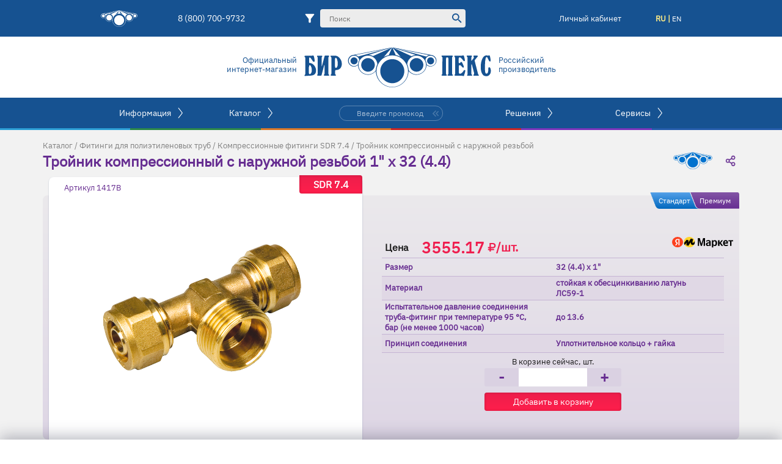

--- FILE ---
content_type: text/html; charset=utf-8
request_url: https://www.byrpex.com/ru/art/trojnik_s_naruzhnoj_rezboj_1417
body_size: 17784
content:
<!DOCTYPE html>
<html prefix="og: http://ogp.me/ns# fb: http://ogp.me/ns/fb#" lang="ru">
<head>
    <meta charset="utf-8" />
    <meta name="viewport" content="width=device-width, initial-scale=1.0, maximum-scale=1.0, user-scalable=no" />
    <meta http-equiv="X-UA-Compatible" content="IE=edge">
    <link rel="shortcut icon" href="/img/ico/favicon.ico" type="image/x-icon">
    <link rel="apple-touch-icon" sizes="57x57" href="/img/ico/apple-icon-57x57.png">
    <link rel="apple-touch-icon" sizes="60x60" href="/img/ico/apple-icon-60x60.png">
    <link rel="apple-touch-icon" sizes="72x72" href="/img/ico/apple-icon-72x72.png">
    <link rel="apple-touch-icon" sizes="76x76" href="/img/ico/apple-icon-76x76.png">
    <link rel="apple-touch-icon" sizes="114x114" href="/img/ico/apple-icon-114x114.png">
    <link rel="apple-touch-icon" sizes="120x120" href="/img/ico/apple-icon-120x120.png">
    <link rel="apple-touch-icon" sizes="144x144" href="/img/ico/apple-icon-144x144.png">
    <link rel="apple-touch-icon" sizes="152x152" href="/img/ico/apple-icon-152x152.png">
    <link rel="apple-touch-icon" sizes="180x180" href="/img/ico/apple-icon-180x180.png">
    <link rel="icon" type="image/png" sizes="192x192" href="/img/ico/android-icon-192x192.png">
    <link rel="icon" type="image/png" sizes="32x32" href="/img/ico/favicon-32x32.png">
    <link rel="icon" type="image/png" sizes="96x96" href="/img/ico/favicon-96x96.png">
    <link rel="icon" type="image/png" sizes="16x16" href="/img/ico/favicon-16x16.png">
    <link rel="canonical" href="https://www.byrpex.com/ru/art/trojnik_s_naruzhnoj_rezboj_1417" />
    <meta name="msapplication-TileColor" content="#ffffff">
    <meta name="msapplication-TileImage" content="/ms-icon-144x144.png">
    <meta name="theme-color" content="#ffffff">
    <meta name="yandex-verification" content="28192174c5504ebd" />
    <meta name="google-site-verification" content="FD2vmkunsyUFji575g9jo61--6rIbYnPKxEXMCh9gwE" />
    <meta name="facebook-domain-verification" content="xm7t5om6dlrz0bd4cwn9eohsyfw6jm" />
        <script src="https://api-maps.yandex.ru/2.1/?lang=ru_RU&apikey=cdf524ed-5332-4a8f-b991-0066eec2d83d&load=package.full"></script>
        <meta http-equiv="content-language" content="ru">
    
        <meta name="description" content="Тройник компрессионный с дюймовой наружной резьбой для 32 трубы из сшитого полиэтилена купить по цене производителя в интернет-магазине БИР ПЕКС">
            <meta name="revisit-after" content="7 days">


    <link rel="alternate" hreflang="ru" href="https://www.byrpex.com/ru/art/trojnik_s_naruzhnoj_rezboj_1417" />
    <link rel="alternate" hreflang="en-us" href="https://www.byrpex.com/en/art/trojnik_s_naruzhnoj_rezboj_1417" />
    <meta name="format-detection" content="telephone=no">


<meta property="og:image" content="/img/cat/byrpex/byrpex_1410.png" />
<meta property="og:image:secure_url" content="/img/cat/byrpex/byrpex_1410.png" />
<meta property="og:title" content="Тройник компрессионный с наружной резьбой 1&amp;quot; х 32 (4.4)" />
<meta property="og:description" content="Тройник Eagle - БИР ПЕКС 1&quot; х 32 (4.4) компрессионного типа с наружной резьбой представляет собой сборно-разборную конструкцию, предназначенную для соединения различных участков трубопровода и для подключения различного сантехнического оборудования, запорной арматуры, отопительных приборов или контрольно-измерительных устройств. Также он необходим при стыковке участков трубопровода, выполненных из разных материалов.
  Данный фитинг  имеет с двух сторон патрубки для подсоединения полиэтиленовой трубы БИР ПЕКС Премиум или Стандарт соответствующего диаметра и патрубок с наружной резьбой, расположенный под прямым углом. Резьбовое соединение обеспечивает возможность обслуживания подсоединяемого элемента или замены его в случае необходимости. Фитинг выполнен из латуни ЛС 59-1. Это прочный и устойчивый к коррозии материал, обеспечивающий длительный срок эксплуатации трубопроводной системы.
  Подключение труб  БИР ПЕКС  производится с помощью гайки и цангового кольца." />
<meta property="og:url" content="https://www.byrpex.com/ru/art/trojnik_s_naruzhnoj_rezboj_1417" />
<meta property="og:type" content=" website" />
<meta property="product:brand" content="Бир Пекс">
<meta property="product:availability" content="in stock">
<meta property="product:condition" content="new">
<meta property="product:price:amount" content="3555.17">
<meta property="product:price:currency" content="RUB">
<meta property="product:retailer_item_id" content="1417В">
<meta property="product:item_group_id" content="Тройник компрессионный с наружной резьбой"/>
<meta property="product:category" content="2359">

    <link href="/css/shop/new/hf.css" rel="stylesheet"/>

    <link href="/css/shop/new/cartpopup.css" rel="stylesheet"/>

    <script src="/bundles/js/jquery-mob?v=n7BFqsX1BjT8LXnrN84W5QPU9NE_55qiFCEftse7QGI1"></script>

    <script src="/bundles/js/jqueryval?v=KyQhYRVwcdlz57wYM_44uS1Wf6ZLZRm1Sqgdi6YjJtk1"></script>

    <script src="/scripts/jquery.unobtrusive-ajax.min.js"></script>

    <script src="/bundles/js/shop2?v=UZE5CND99NDDgWm-xEZEiEYZf0XBXn1X0-C2KBd5AHE1"></script>


    <script src="/scripts/shop/new/jquery.suggestions.min.js"></script>

    <link href="/css/shop/new/suggestions.min.css" rel="stylesheet"/>

    <title>Тройник компрессионный с дюймовой наружной резьбой для 32 трубы пекс подобрать в каталоге</title>

    <!-- Facebook Pixel Code -->
    <!--<script>
        !function (f, b, e, v, n, t, s) {
            if (f.fbq) return; n = f.fbq = function () {
                n.callMethod ?
                    n.callMethod.apply(n, arguments) : n.queue.push(arguments)
            };
            if (!f._fbq) f._fbq = n; n.push = n; n.loaded = !0; n.version = '2.0';
            n.queue = []; t = b.createElement(e); t.async = !0;
            t.src = v; s = b.getElementsByTagName(e)[0];
            s.parentNode.insertBefore(t, s)
        }(window, document, 'script',
            'https://connect.facebook.net/en_US/fbevents.js');
        fbq('init', '1416185225427207');
        fbq('track', 'PageView');
        fbq('track', 'ViewContent');
    </script>
    <noscript>
        <img height="1" width="1" style="display:none"
             src="https://www.facebook.com/tr?id=1416185225427207&ev=PageView&noscript=1" />
    </noscript>-->
    <!-- End Facebook Pixel Code -->
</head>

<body>
    <div class="client-support-container"></div>
    <div class="float-menu-container"></div>










            <!-- Yandex.Metrika counter -->
            <script type="text/javascript">
                    (function (m, e, t, r, i, k, a) {
                    m[i] = m[i] || function () { (m[i].a = m[i].a || []).push(arguments) };
                        m[i].l = 1 * new Date(); k = e.createElement(t), a = e.getElementsByTagName(t)[0], k.async = 1, k.src = r, a.parentNode.insertBefore(k, a)
                    })
                        (window, document, "script", "https://mc.yandex.ru/metrika/tag.js", "ym");

                ym(74081545, "init", {
                        clickmap: true,
                        trackLinks: true,
                        accurateTrackBounce: true,
                        webvisor: true,
                    ecommerce: true
                    });
            </script>
            <noscript><div><img src="https://mc.yandex.ru/watch/60695221" style="position:absolute; left:-9999px;" alt="" /></div></noscript>
            <!-- /Yandex.Metrika counter -->
            <!-- Global site tag (gtag.js) - Google Analytics -->
            <script async src="https://www.googletagmanager.com/gtag/js?id=G-86ZFD5XB6S"></script>
            <script>
                window.dataLayer = window.dataLayer || [];
                function gtag() { dataLayer.push(arguments); }
                gtag('js', new Date());

                gtag('config', 'G-86ZFD5XB6S');
            </script>
        <!-- BEGIN JIVOSITE CODE {literal} -->
        <script type='text/javascript'>
            (function () { var widget_id = 'd6YV9QPvLT'; var d = document; var w = window; function l() { var s = document.createElement('script'); s.type = 'text/javascript'; s.async = true; s.src = '//code.jivosite.com/script/widget/' + widget_id; var ss = document.getElementsByTagName('script')[0]; ss.parentNode.insertBefore(s, ss); } if (d.readyState == 'complete') { l(); } else { if (w.attachEvent) { w.attachEvent('onload', l); } else { w.addEventListener('load', l, false); } } })();
        </script>
        <!-- {/literal} END JIVOSITE CODE -->







    <!-- Начало меню-->
    <header>
    <div class="line1-empty">
        <div class="line1-empty-nav">
            <div class="line1">
                <div class="line1-nav-container-left">
                    <div class="logo-white"></div>





                    <div class="tel"><a href="tel:88007009732">8 (800) 700-9732</a></div>



                </div>

                <!-- Начало поиск -->

                <div class="search-container">

                    <div class="search-button"></div>
                    <div class="search-container-enlarge">
                        <a title="Поиск по параметрам" href="/ru/globalfilter"><div class="search-filter"></div></a>
                        <form class="search-form" action="/ru/search" method="post">

                            <div class="autocomplete">
                                <input type="search" name="SearchText" value="" placeholder="Поиск" id="search-input" autocomplete="off">
                            </div>

                            <div class="search-lupa-container"><button type="submit" class="search-lupa"></button></div>

                        </form>
                        <div class="search-x"></div>
                    </div>
                </div>
                <!-- Конец поиск -->






                <div class="line1-nav-container-right">

                    <div id="client-container">
                            <div id="loginclick">Личный кабинет</div>
                    </div>

                    <div class="hamburger-container"><div class="hamburger-icon"></div></div>

                    <div class="language">ru | <a href="/en/art/trojnik_s_naruzhnoj_rezboj_1417">en</a></div>
                </div>
            </div>
        </div>
        <div class="color-container"><div class="light-blue-color"></div><div class="green-color"></div><div class="orange-color"></div><div class="red-color"></div><div class="purple-color"></div><div class="blue-color"></div></div>

    </div>

    <!-- Конец меню-->
    <div class="line2">
        <div class="official">
            <div class="txt-blue">Официальный</div>
            <div class="txt-blue">интернет-магазин</div>
        </div>
            <a href="https://www.byrpex.com">
                <div class="logo-blue"></div>
            </a>
        <div class="official2">
            <div class="txt-blue">Российский</div>
            <div class="txt-blue">производитель</div>
        </div>
    </div>

    









    <!-- Начало плавающего второго меню-->
    <div class="line3-overlay"></div>

    <!-- Конец плавающего второго меню-->
    <!-- Начало второго меню-->
    <div class="line3-empty">
        <div class="line3-empty-nav">
            <div class="line3">
                <div class="line3-dropdown">
                    <div class="nav-container-left">
                        <div class="dropdown">
                            <div class="dropbtn">Информация</div>
                            <div class="dropdown-content">
                                <nav>
                                    <div class="dropdown-content-title">Компания</div>
                                    <ul>
                                        <li class="nav-style"><a href="/ru/info/about-us"><div class="blue-box"></div>Знакомство</a></li>
                                        <li class="nav-style"><a href="/ru/info/structure"><div class="blue-box"></div>Структура</a></li>
                                        <li class="nav-style"><a href="/ru/info/activities"><div class="blue-box"></div>Виды деятельности</a></li>
                                        <li class="nav-style"><a href="/ru/vacancies"><div class="blue-box"></div>Вакансии</a></li>
                                        <li class="nav-style"><a href="/ru/contacts"><div class="blue-box"></div>Контакты</a></li>
                                    </ul>
                                </nav>
                                <nav>
                                    <div class="dropdown-content-title">Покупка</div>
                                    <ul>
                                        <li class="nav-style"><a href="/ru/info/placing-an-order-and-payment"><div class="blue-box"></div>Оформление заказа и оплата</a></li>
                                        <li class="nav-style"><a href="/ru/info/delivery-options"><div class="blue-box"></div>Доставка / Самовывоз</a></li>
                                        <li class="nav-style"><a href="/ru/info/returns-and-refund"><div class="blue-box"></div>Возврат</a></li>
                                    </ul>
                                </nav>
                                <nav>
                                    <div class="dropdown-content-title">Лояльность</div>
                                    <ul>
                                        <li class="nav-style"><a href="/ru/sale"><div class="blue-box"></div>Промоакции</a></li>
					<li class="nav-style"><a href="https://nelikvid.byrpex.com/"><div class="blue-box"></div>Спецпредложения</a></li>
                                        <li class="nav-style"><a href="/ru/info/partnership"><div class="blue-box"></div>Программа лояльности</a></li>
                                        <li class="nav-style"><a href="/ru/cooperation"><div class="blue-box"></div>Формы сотрудничества</a></li>
                                    </ul>
                                </nav>
                                <nav>
                                    <div class="dropdown-content-title">Медиа</div>
                                    <ul>
                                        <li class="nav-style"><a href="/ru/docs"><div class="blue-box"></div>Библиотека</a></li>
                                        <li class="nav-style"><a href="/ru/articles"><div class="blue-box"></div>Статьи</a></li>
                                        <li class="nav-style"><a href="/ru/info/portfolio"><div class="blue-box"></div>Портфолио объектов</a></li>
                                        <li class="nav-style"><a href="/ru/video"><div class="blue-box"></div>Видео обзоры</a></li>
                                        <li class="nav-style"><a href="/ru/news"><div class="blue-box"></div>Новости</a></li>
                                    </ul>
                                </nav>
                            </div>
                        </div>
                        <div class="arrow" id="arrow"></div>
                    </div>
                    <div class="nav-container-left">
                        <div class="dropdown2">
                            <div class="dropbtn2">Каталог</div>
                        </div>
                        <div class="dropdown-content2" id="dropdown-content2">
                            <!-- Началокарусели 2-->
                            <div class="choose_slider">
                                <div class="typical-solution">
                                    Ассортимент по категориям
                                    
                                </div>
                                <div class="choose_slider_items">
                                    <ul id="mySlider1">


                                        <li class="current_item">
                                            <a class="white-circle" href="/ru/cat/fitingi-dlya-trub"><img src="/img/new/catalog/fitingi-3.svg" /></a>
                                            <div class="current_item_blue_container">
                                                <div class="blue_container_txt">
                                                        
                                                            Фитинг - незаменимая составная часть любого трубопровода. Поэтому качество фитинга напрямую влияет на долговечность и функциональность инженерных систем водоснабжения и отопления.
                                                        
                                                </div>
                                            </div>
                                            <br>
                                            <a class="choose_slider_txt" href="/ru/cat/fitingi-dlya-trub">Фитинги для полиэтиленовых труб</a>
                                        </li>
                                        <li class="current_item">
                                            <a class="white-circle" href="/ru/cat/polietilenovye-truby"><img src="/img/new/catalog/pipe-3.svg" /></a>
                                            <div class="current_item_blue_container">
                                                <div class="blue_container_txt">
                                                        
                                                            Обладая превосходными параметрами наши трубы применяются в любых инженерных водопроводных системах.
                                                        
                                                </div>
                                            </div>
                                            <br>
                                            <a class="choose_slider_txt" href="/ru/cat/polietilenovye-truby">Полиэтиленовые трубы</a>
                                        </li>
                                        <li class="current_item">
                                            <a class="white-circle" href="/ru/cat/universalnye-elementy"><img src="/img/new/catalog/kran.svg" /></a>
                                            <div class="current_item_blue_container">
                                                <div class="blue_container_txt">
                                                        
                                                            Применение таких комплектующих позволяет расширить спектр функциональности инженерных систем.
                                                        
                                                </div>
                                            </div>
                                            <br>
                                            <a class="choose_slider_txt" href="/ru/cat/universalnye-elementy">Универсальные элементы</a>
                                        </li>
                                        <li class="current_item">
                                            <a class="white-circle" href="/ru/cat/produkciya-storonnih-proizvoditelej"><img src="/img/new/catalog/teplovoi-punkt.svg" /></a>
                                            <div class="current_item_blue_container">
                                                <div class="blue_container_txt">
                                                        
                                                            Ассортимент предлагаемой продукцию включает только товары зарекомендовавших себя производителей.
                                                        
                                                </div>
                                            </div>
                                            <br>
                                            <a class="choose_slider_txt" href="/ru/cat/produkciya-storonnih-proizvoditelej">Продукция сторонних производителей</a>
                                        </li>

                                        <li class="current_item">
                                            <a class="white-circle" href="/ru/cat/fitingi-dlya-trub"><img src="/img/new/catalog/fitingi-3.svg" /></a>
                                            <div class="current_item_blue_container">
                                                <div class="blue_container_txt">
                                                        
                                                            Фитинг - незаменимая составная часть любого трубопровода. Поэтому качество фитинга напрямую влияет на долговечность и функциональность инженерных систем водоснабжения и отопления.
                                                        
                                                </div>
                                            </div>
                                            <br>
                                            <a class="choose_slider_txt" href="/ru/cat/fitingi-dlya-trub">Фитинги для полиэтиленовых труб</a>
                                        </li>
                                        <li class="current_item">
                                            <a class="white-circle" href="/ru/cat/polietilenovye-truby"><img src="/img/new/catalog/pipe-3.svg" /></a>
                                            <div class="current_item_blue_container">
                                                <div class="blue_container_txt">
                                                        
                                                            Обладая превосходными параметрами наши трубы применяются в любых инженерных водопроводных системах.
                                                        
                                                </div>
                                            </div>
                                            <br>
                                            <a class="choose_slider_txt" href="/ru/cat/polietilenovye-truby">Полиэтиленовые трубы</a>
                                        </li>
                                        <li class="current_item">
                                            <a class="white-circle" href="/ru/cat/universalnye-elementy"><img src="/img/new/catalog/kran.svg" /></a>
                                            <div class="current_item_blue_container">
                                                <div class="blue_container_txt">
                                                        
                                                            Применение таких комплектующих позволяет расширить спектр функциональности инженерных систем.
                                                        
                                                </div>
                                            </div>
                                            <br>
                                            <a class="choose_slider_txt" href="/ru/cat/universalnye-elementy">Универсальные элементы</a>
                                        </li>
                                        <li class="current_item">
                                            <a class="white-circle" href="/ru/cat/produkciya-storonnih-proizvoditelej"><img src="/img/new/catalog/teplovoi-punkt.svg" /></a>
                                            <div class="current_item_blue_container">
                                                <div class="blue_container_txt">
                                                        
                                                            Ассортимент предлагаемой продукцию включает только товары зарекомендовавших себя производителей.
                                                        
                                                </div>
                                            </div>
                                            <br>
                                            <a class="choose_slider_txt" href="/ru/cat/produkciya-storonnih-proizvoditelej">Продукция сторонних производителей</a>
                                        </li>
                                    </ul>
                                </div>
                                <a id="btn_next1" href="#">
                                    <div class="big-arrow-right"></div>
                                </a>
                                <a id="btn_prev1" href="#">
                                    <div class="big-arrow-left"></div>
                                </a>
                                <div class="blue-circle"></div>
                            </div>

                            <br />
                            <!-- Конец карусели 2-->
                        </div>
                        <div class="arrow" id="arrow2"></div>
                    </div>
                    <!-- Начало промокод-->

                            <div class="input-block">
                                <form class="search-form-prcode" action="/ru/promocode" method="post">
                                    <input class="prcode" type="search" name="promo" placeholder="Введите промокод" autocomplete="off">
                                    <button class="search-icon"></button>
                                </form>

                            </div>

                    <!-- Конец промокод -->


                    <div class="nav-container-right">
                        <div class="dropdown3">
                            <div class="dropbtn3">Решения</div>
                        </div>
                        <div class="dropdown-content3" id="dropdown-content3">


                            <!-- Начало карусели 3-->
                            <div class="choose_slider">
                                <div class="typical-solution">
                                    Типовые решения
                                    
                                </div>
                                <div class="choose_slider_items">
                                    <ul id="mySlider2">
                                        <li class="current_item">
                                            <a href="/ru/solutions/obogrev-ploshadok"><img src="/img/new/carousel/desc-field.png" /></a>
                                            <div class="current_item_blue_container">
                                                <div class="blue_container_txt">
                                                        
                                                            Водяные системы подогрева площадок можно применять как для устройства газонов и футбольных полей, так и для устройства систем антиобледенения кровли.
                                                        
                                                </div>
                                            </div>
                                            <br> <a class="choose_slider_txt" href="/ru/solutions/obogrev-ploshadok">Система снеготаяния </a>
                                        </li>
                                        <li class="current_item">

                                            <a href="/ru/solutions/sistemy-otopleniya"><img src="/img/new/carousel/desc-heating.png" /></a>
                                            <div class="current_item_blue_container">
                                                <div class="blue_container_txt">
                                                        
                                                            С развитием производства новых материалов и технологий совершенствуются  и системы отопления. Теперь вы можете создать комфортные условия в доме или квартире как самостоятельно, так и с помощью наших специалистов.
                                                        
                                                </div>
                                            </div>
                                            <br>
                                            <a class="choose_slider_txt" href="/ru/solutions/sistemy-otopleniya">Системы отопления</a>
                                        </li>
                                        <li class="current_item">
                                            <a href="/ru/solutions/sistemy-vodosnabzheniya"><img src="/img/new/carousel/desc-supply.png" /></a>
                                            <div class="current_item_blue_container">
                                                <div class="blue_container_txt">
                                                        
                                                            Представить свое жилье без водопровода сегодня невозможно. Правильно организованная  система водоснабжения обеспечит эффективную эксплуатацию на долгие годы.
                                                        
                                                </div>
                                            </div>
                                            <br>
                                            <a class="choose_slider_txt" href="/ru/solutions/sistemy-vodosnabzheniya">Системы водоснабжения</a>
                                        </li>
                                        <li class="current_item">

                                            <a href="/ru/solutions/tyoplyj-pol"><img src="/img/new/carousel/desc-floor.png" /></a>
                                            <div class="current_item_blue_container">
                                                <div class="blue_container_txt">
                                                        
                                                            Наиболее популярная сегодня система отопления зданий и помещений, обеспечивающая комфорт и эстетичность.
                                                        
                                                </div>
                                            </div>
                                            <br>
                                            <a class="choose_slider_txt" href="/ru/solutions/tyoplyj-pol">Водяная система тёплый пол</a>
                                        </li>
                                        <li class="current_item">

                                            <a href="/ru/solutions/sistema-poliva"><img src="/img/new/carousel/desc-watering.png" /></a>
                                            <div class="current_item_blue_container">
                                                <div class="blue_container_txt">
                                                        
                                                            От особенностей устройства системы полива или орошения зависит и ваш будущий урожай на дачном участке, и красота ландшафтного дизайна вашего коттеджа.
                                                        
                                                </div>
                                            </div>
                                            <br>
                                            <a class="choose_slider_txt" href="/ru/solutions/sistema-poliva">Система полива</a>
                                        </li>
                                        <li class="current_item">
                                            <a href="/ru/solutions/obogrev-ploshadok"><img src="/img/new/carousel/desc-field.png" /></a>
                                            <div class="current_item_blue_container">
                                                <div class="blue_container_txt">
                                                        
                                                            Водяные системы подогрева площадок можно применять как для устройства газонов и футбольных полей, так и для устройства систем антиобледенения кровли.
                                                        
                                                </div>
                                            </div>
                                            <br>
                                            <a class="choose_slider_txt" href="/ru/solutions/obogrev-ploshadok">Система снеготаяния </a>
                                        </li>
                                        <li class="current_item">

                                            <a href="/ru/solutions/sistemy-otopleniya"><img src="/img/new/carousel/desc-heating.png" /></a>
                                            <div class="current_item_blue_container">
                                                <div class="blue_container_txt">
                                                        
                                                            С развитием производства новых материалов и технологий совершенствуются  и системы отопления. Теперь вы можете создать комфортные условия в доме или квартире как самостоятельно, так и с помощью наших специалистов.
                                                        
                                                </div>
                                            </div>
                                            <br>
                                            <a class="choose_slider_txt" href="/ru/solutions/sistemy-otopleniya">Системы отопления</a>
                                        </li>
                                        <li class="current_item">
                                            <a href="/ru/solutions/sistemy-vodosnabzheniya"><img src="/img/new/carousel/desc-supply.png" /></a>
                                            <div class="current_item_blue_container">
                                                <div class="blue_container_txt">
                                                        
                                                            Представить свое жилье без водопровода сегодня невозможно. Правильно организованная  система водоснабжения обеспечит эффективную эксплуатацию на долгие годы.
                                                        
                                                </div>
                                            </div>
                                            <br>
                                            <a class="choose_slider_txt" href="/ru/solutions/sistemy-vodosnabzheniya">Системы водоснабжения</a>
                                        </li>
                                        <li class="current_item">

                                            <a href="/ru/solutions/tyoplyj-pol"><img src="/img/new/carousel/desc-floor.png" /></a>
                                            <div class="current_item_blue_container">
                                                <div class="blue_container_txt">
                                                        
                                                            Наиболее популярная сегодня система отопления зданий и помещений, обеспечивающая комфорт и эстетичность.
                                                        
                                                </div>
                                            </div>
                                            <br>
                                            <a class="choose_slider_txt" href="/ru/solutions/tyoplyj-pol">Водяная система тёплый пол</a>
                                        </li>
                                        <li class="current_item">

                                            <a href="/ru/solutions/sistema-poliva"><img src="/img/new/carousel/desc-watering.png" /></a>
                                            <div class="current_item_blue_container">
                                                <div class="blue_container_txt">
                                                        
                                                            От особенностей устройства системы полива или орошения зависит и ваш будущий урожай на дачном участке, и красота ландшафтного дизайна вашего коттеджа.
                                                        
                                                </div>
                                            </div>
                                            <br>
                                            <a class="choose_slider_txt" href="/ru/solutions/sistema-poliva">Система полива</a>
                                        </li>

                                    </ul>
                                </div>
                                <a id="btn_next2" href="#">
                                    <div class="big-arrow-right"></div>
                                </a>
                                <a id="btn_prev2" href="#">
                                    <div class="big-arrow-left"></div>
                                </a>
                                <div class="blue-circle"></div>
                            </div>
                            <br />
                            <!-- Конец карусели 3-->
                        </div>
                        <div class="arrow" id="arrow3"></div>
                    </div>
                    <div class="nav-container-right">
                        <div class="txt-white dropbtn4">Сервисы</div>
                        <div class="arrow" id="arrow4"></div>
                        <div class="dropdown-content4" id="dropdown-content4">
                            <div class="dropdown-content4-container">
                                <nav>
                                    <div class="dropdown-content-title"></div>
                                    <ul>
                                        <li class="nav-style" id="pricelist4"><div class="blue-box"></div>Прайс-лист</li>
                                        <li class="nav-style" id="smeta4"><div class="blue-box"></div>Онлайн-смета</li>
                                        <li class="nav-style"><a href="/ru/project"><div class="blue-box"></div>Проектная заявка</a></li>
                                        <li class="nav-style"><a href="/ru/converter"><div class="blue-box"></div>Конвертер</a></li>
                                    </ul>
                                </nav>
                                <nav>
                                    <div class="dropdown-content-title"></div>
                                    <ul>
                                        <li class="nav-style"><a href="/ru/power"><div class="blue-box"></div>Расчёт гидравлики</a></li>
                                        <li class="nav-style"><a href="/ru/bim"><div class="blue-box"></div>BIM-модели</a></li>
                                        <li class="nav-style"><a href="/ru/network"><div class="blue-box"></div>Сеть Бир Пекс</a></li>
                                        <li class="nav-style"><a href="/ru/reviews"><div class="blue-box"></div>Отзывы о компании</a></li>
                                    </ul>
                                </nav>
                                <nav>
                                    <div class="dropdown-content-title"></div>
                                    <ul>
                                        <li class="nav-style"><a href="/ru/info/faq"><div class="blue-box"></div>Часто задаваемые вопросы</a></li>
                                        <li class="nav-style disable"><div class="blue-box"></div>Аренда инструмента</li>
                                        <li class="nav-style"><a href="/ru/complaint"><div class="blue-box"></div>Форма рекламации</a></li>
                                        
                                        <li class="nav-style"><a href="/ru/questionnaire"><div class="blue-box"></div>Опросный лист</a></li>

                                    </ul>
                                </nav>
                            </div>
                        </div>
                    </div>
                </div>
            </div>
        </div>
    </div>
    </header>
    <!-- Конец второго меню-->




    




<script src="/scripts/shop/new/jquery.mousewheel.min.js"></script>

<link href="/css/shop/new/article.css" rel="stylesheet"/>

<script src="/scripts/shop/new/article.js"></script>

<script src="/scripts/shop/new/ecomm-article.js"></script>

<script src="https://yastatic.net/share2/share.js"></script>
<div class="skoba"></div>

<div class="small-photo-enlarge-container">
    <div class="small-photo-enlarge-x"></div>
    <div class="small-photo-enlarge-img"></div>
    <div class="article-arrow-container"><div id="nav-left"></div><div id="nav-right"></div></div>
</div>
<div class="small-photo-enlarge-container2">
    <div class="small-photo-enlarge-x2"></div>
    <div class="small-photo-enlarge-img2"></div>
    <div class="article-arrow-container2"><div id="nav-left2"></div><div id="nav-right2"></div></div>
</div>
<div class="bg-container">
    <div class="part-container">
        <div class="gray-txt-url"><a href = "/ru/cat" class="text-underdotted">Каталог</a> / <a href = "/ru/cat/fitingi-dlya-trub" class="text-underdotted">Фитинги для полиэтиленовых труб</a> / <a href = "/ru/cat/fitingi-kompressionnye-premium" class="text-underdotted">Компресcионные фитинги SDR 7.4</a> / <a href = "/ru/cat/trojnik-kompressionnyj-s-naruzhnoj-rezboj-premium" class="text-underdotted">Тройник компрессионный с наружной резьбой</a></div>


        <div class="purple-txt-container">
            <h1 class="purple-txt">Тройник компрессионный с наружной резьбой 1" х 32 (4.4)</h1>

            <div class="blue-logo"><img class="art-vendorlogo" src="/img/vendor/logo_truby.svg" alt="" title=""/></div>
            <div class="ya-share2" data-curtain data-shape="round" data-limit="0" data-more-button-type="short" data-services="vkontakte,facebook,odnoklassniki,telegram,twitter"></div>
        </div>




        <div class="item-container">
            <div class="item-photo-container">
                <div class="article">Артикул 1417В</div>
                    <div class="sdr">SDR 7.4</div>
                 <div class="main-photo-container main-photo-container-single"><img src="/img/cat/byrpex/byrpex_1410.png" alt="Тройник компрессионный с наружной резьбой 1&quot; х 32 (4.4)" title="" /></div>            </div>

            <div class="item-price-bg-container">
                <div class="item-price-container">
                    <div class="brand-blue-container">Стандарт</div><div class="brand-purple-container">Премиум</div>                                                        <div class="item-price-row item-price-row-top">
                        <div class="ya-container"><a href="https://market.yandex.ru/store--bir-peks/product/1816957079?businessId=38985298&amp;sku=101901884519" target="_blank"><img src="/img/new/SVG/yandex-market.svg" title="Купить в Яндекс маркете" /></a></div>
                                                <div class="item-price-txt-black">Цена</div><div class="item-price-txt-red">3555.17</div><div class="ruble"></div><div class="red-unit">/шт.</div>



                </div>


                    <div class="item-price-row"><div class="item-price-row-purple-light"><div class="item-price-txt-purple">Размер</div><div class="item-price-txt-purple">32 (4.4) x 1"</div></div></div><div class="item-price-row"><div class="item-price-row-purple"><div class="item-price-txt-purple">Материал</div><div class="item-price-txt-purple">стойкая к обесцинкиванию латунь ЛС59-1</div></div></div><div class="item-price-row"><div class="item-price-row-purple-light"><div class="item-price-txt-purple">Испытательное давление соединения труба-фитинг при температуре 95 °С, бар (не менее 1000 часов)</div><div class="item-price-txt-purple">до 13.6</div></div></div><div class="item-price-row"><div class="item-price-row-purple"><div class="item-price-txt-purple">Принцип соединения</div><div class="item-price-txt-purple">Уплотнительное кольцо + гайка</div></div></div><div class="item-price-row-empty"></div>

                    <div class="item-price-row item-price-row-center in-cart">
                        <div class="item-price-txt-black-cart">В корзине сейчас, шт.</div>
                    </div>

                    <div data-wareid="54c93a0964ea5321eccc9639" data-mode="qcont">
                        <div class="item-price-row item-price-row-center">
                            <div class="item-price-qty-container">
                                <div class="item-price-qty-minus" title="Уменьшить количество" data-wareid="54c93a0964ea5321eccc9639" data-change="-1">-</div>
                                <input type="text" id="qty" data-wareid="54c93a0964ea5321eccc9639" value="0">
                                <div class="item-price-qty-plus" title="Увеличить количество" data-wareid="54c93a0964ea5321eccc9639" data-change="1">+</div>
                            </div>


                        </div>

                        <div class="item-price-row item-price-row-center">
                            <button class="add-to-cart" data-wareid="54c93a0964ea5321eccc9639" data-change="0">Добавить в корзину</button>
                        </div>
                    </div>






                </div>
            </div>
        </div>

        <div class="descparam-container">
            <button class="description">Описание</button>
            <button class="parametrs">Параметры</button>
        </div>

    </div>
</div>
<div class="part-container">

    <div class="descparam-container2">

        <div class="descparam-item-container" id="description">
Тройник Eagle - БИР ПЕКС 1" х 32 (4.4) компрессионного типа с наружной резьбой представляет собой сборно-разборную конструкцию, предназначенную для соединения различных участков трубопровода и для подключения различного сантехнического оборудования, запорной арматуры, отопительных приборов или контрольно-измерительных устройств. Также он необходим при стыковке участков трубопровода, выполненных из разных материалов.
<br><br>Данный фитинг  имеет с двух сторон патрубки для подсоединения полиэтиленовой трубы БИР ПЕКС Премиум или Стандарт соответствующего диаметра и патрубок с наружной резьбой, расположенный под прямым углом. Резьбовое соединение обеспечивает возможность обслуживания подсоединяемого элемента или замены его в случае необходимости. Фитинг выполнен из латуни ЛС 59-1. Это прочный и устойчивый к коррозии материал, обеспечивающий длительный срок эксплуатации трубопроводной системы.
<br><br>Подключение труб  БИР ПЕКС  производится с помощью гайки и цангового кольца.            <div class="descparam-item-line"></div>
        </div>
        <div class="descparam-item-container" id="parametrs">
<div class="item-price-row"><div class="item-price-row-purple"><div class="item-price-txt-purple">Испытательное давление соединения труба-фитинг при температуре 20 °С, бар (не менее 1 часа)</div><div class="item-price-txt-purple">до 37.1</div></div></div><div class="item-price-row"><div class="item-price-row-purple-light"><div class="item-price-txt-purple">Тип соединения трубы</div><div class="item-price-txt-purple">Цанговый</div></div></div><div class="item-price-row"><div class="item-price-row-purple"><div class="item-price-txt-purple">Соединение трубы</div><div class="item-price-txt-purple">Разъёмное</div></div></div><div class="item-price-row"><div class="item-price-row-purple-light"><div class="item-price-txt-purple">Монтаж</div><div class="item-price-txt-purple">Открытый</div></div></div><div class="item-price-row"><div class="item-price-row-purple"><div class="item-price-txt-purple">Специальный инстурмент</div><div class="item-price-txt-purple">Не нужен</div></div></div><div class="item-price-row"><div class="item-price-row-purple-light"><div class="item-price-txt-purple">Суммарный срок службы, лет</div><div class="item-price-txt-purple">50</div></div></div><div class="item-price-row"><div class="item-price-row-purple"><div class="item-price-txt-purple">ТУ</div><div class="item-price-txt-purple">4193-008-49257437-15</div></div></div><div class="drawings-container"><div class="drawing-size-container"><div class="drawing-scheme-txt">Схема</div><div class="drawing-purple-line"></div><div class="drawing-size-txt-container"><div class="drawing-size-txt">Z<sub>1</sub>, мм</div><div class="drawing-size-txt">42</div></div><div class="drawing-purple-line"></div><div class="drawing-size-txt-container"><div class="drawing-size-txt">Z<sub>2</sub>, мм</div><div class="drawing-size-txt">42</div></div><div class="drawing-purple-line"></div><div class="drawing-size-txt-container"><div class="drawing-size-txt">Z<sub>3</sub>, мм</div><div class="drawing-size-txt">47</div></div><div class="drawing-purple-line"></div><div class="drawing-size-txt-container"><div class="drawing-size-txt">Z<sub>4</sub>, мм</div><div class="drawing-size-txt">60,3</div></div><div class="drawing-purple-line"></div><div class="drawing-size-txt-container"><div class="drawing-size-txt">Z<sub>5</sub>, мм</div><div class="drawing-size-txt">113</div></div><div class="drawing-purple-line"></div></div><div class="drawing-container"><img src="/img/cat/byrpex/.cache/1400_drawing-5-1024-768.jpg"/></div></div>
            <div class="descparam-item-line"></div>
        </div>


    </div>
    <div class="descparam-item-info">

            <div class="descparam-item-info-txt2">Информация об упаковке</div>
            <div class="descparam-item-all-pack">
                    <div class="descparam-item-pack">

                        <div class="descparam-item-info-txt">Вес, кг: 17.24</div>                        <div class="descparam-item-info-txt">Длина, см: 32</div>                        <div class="descparam-item-info-txt">Ширина, см: 22</div>                        <div class="descparam-item-info-txt">Высота, см: 21</div>                        <div class="descparam-item-info-txt">Количество в упаковке: 25</div>                    </div>
                    <div class="descparam-item-pack">

<div class="descparam-item-info-txt">Единица товара: Упаковка</div>                        <div class="descparam-item-info-txt">Вес, кг: 3.37</div>                        <div class="descparam-item-info-txt">Длина, см: 30</div>                        <div class="descparam-item-info-txt">Ширина, см: 20</div>                        <div class="descparam-item-info-txt">Высота, см: 6</div>                        <div class="descparam-item-info-txt">Количество в упаковке: 5</div>                    </div>
                    <div class="descparam-item-pack">

<div class="descparam-item-info-txt">Единица товара: Штука</div>                        <div class="descparam-item-info-txt">Вес, кг: 0.674</div>                        <div class="descparam-item-info-txt">Длина, см: 11.5</div>                        <div class="descparam-item-info-txt">Ширина, см: 5</div>                        <div class="descparam-item-info-txt">Высота, см: 7.5</div>                        <div class="descparam-item-info-txt">Количество в упаковке: 1</div>                    </div>
            </div>

    </div>
</div>

<div id="article-filter-result" style="margin-top:20px;">


        <div class="part-container">
            <h2 class="also-required">Также рекомендуется</h2>

            <div class="also-recommended-items-container">
                <div class="also-recommended-arrow" id="left-arrow"></div>
                <div class="also-recommended-item-container-show" id="also-recommended-show">



<div class="also-recommended-item-container">
                
    <div class="also-recommended-item-title"><a href="/ru/art/koltso_razreznoe_2423">Кольцо разрезное компрессионное (цанговое) 32 </a></div>
    <div class="also-recommended-item-img">
            <img src="/img/cat/byrpex/.cache/byrpex_2420-4-153-153.png" alt="Кольцо разрезное компрессионное (цанговое) 32" />
    </div>



            <div class="also-recommended-price-title">Цена, руб./шт.</div>
            <div class="also-recommended-price">357.00</div>


    <div class="also-recommended-price-title"></div>



        <div data-wareid="562608c38277c508e4170cf1" data-mode="qcont" class="sale-cart-container-column-box">
        <div class="sale-qty-container-column">
            <div data-wareid="562608c38277c508e4170cf1" data-change="-1" title="Уменьшить количество" class="sale-qty-minus">-</div>
            <input type="text" name="qty" min="0" data-wareid="562608c38277c508e4170cf1" value="0" id="qty">
            <div data-wareid="562608c38277c508e4170cf1" data-change="1" title="Увеличить количество" class="sale-qty-plus">+</div>
        </div>
 
        
    </div>







<div style="display: none;" data-wareid="562608c38277c508e4170cf1" data-mode="rcont" class="article-price-container-absolute-column">
    <div class="article-price-container-absolute-row" data-wareid="562608c38277c508e4170cf1" data-change="A">
        <div title="Исходя из количества других товаров в корзине">Требуется:  &nbsp;</div>
        <div data-wareid="562608c38277c508e4170cf1" data-mode="rval"></div>
    </div>
</div>



</div>



<div class="also-recommended-item-container">
                
    <div class="also-recommended-item-title"><a href="/ru/art/gajka_32">Гайка компрессионная 32 </a></div>
    <div class="also-recommended-item-img">
            <img src="/img/cat/byrpex/.cache/byrpex_2430-4-153-153.png" alt="Гайка компрессионная 32" />
    </div>



            <div class="also-recommended-price-title">Цена, руб./шт.</div>
            <div class="also-recommended-price">538.51</div>


    <div class="also-recommended-price-title"></div>



        <div data-wareid="56260b988277c508e4170cf6" data-mode="qcont" class="sale-cart-container-column-box">
        <div class="sale-qty-container-column">
            <div data-wareid="56260b988277c508e4170cf6" data-change="-1" title="Уменьшить количество" class="sale-qty-minus">-</div>
            <input type="text" name="qty" min="0" data-wareid="56260b988277c508e4170cf6" value="0" id="qty">
            <div data-wareid="56260b988277c508e4170cf6" data-change="1" title="Увеличить количество" class="sale-qty-plus">+</div>
        </div>
 
        
    </div>







<div style="display: none;" data-wareid="56260b988277c508e4170cf6" data-mode="rcont" class="article-price-container-absolute-column">
    <div class="article-price-container-absolute-row" data-wareid="56260b988277c508e4170cf6" data-change="A">
        <div title="Исходя из количества других товаров в корзине">Требуется:  &nbsp;</div>
        <div data-wareid="56260b988277c508e4170cf6" data-mode="rval"></div>
    </div>
</div>



</div>
                    


<div class="also-recommended-item-container">
            <div class="also-recommended-item-sdr">SDR 7.4</div>
<div class="also-recommended-brand-container-purple">Премиум</div>

    <div class="also-recommended-item-title"><a href="/ru/cat/polietilenovaya-truba-premium">Труба Премиум БИР ПЕКС </a></div>
        <div class="also-recommended-item-img"><img src="/img/cat/byrpex/.cache/byrpex-0161-4-153-153.png" alt="Полиэтиленовая труба Премиум БИР ПЕКС" /></div>
    
            <div class="also-recommended-price-title">Цена, руб./шт.</div>
            <div class="also-recommended-price">783.36</div>
        <div class="also-recommended-price-title"></div>
    <div data-wareid="54c93a0a64ea5321eccc9697" data-mode="qcont" class="sale-cart-container-column-box">
        <div class="sale-qty-container-column">
            <div data-wareid="54c93a0a64ea5321eccc9697" data-change="-1" title="Уменьшить количество" class="sale-qty-minus">-</div>
            <input type="text" name="qty" min="0" data-wareid="54c93a0a64ea5321eccc9697" value="0" id="qty">
            <div data-wareid="54c93a0a64ea5321eccc9697" data-change="1" title="Увеличить количество" class="sale-qty-plus">+</div>
        </div>
 
        
    </div>







<div style="display: none;" data-wareid="54c93a0a64ea5321eccc9697" data-mode="rcont" class="article-price-container-absolute-column">
    <div class="article-price-container-absolute-row" data-wareid="54c93a0a64ea5321eccc9697" data-change="A">
        <div title="Исходя из количества других товаров в корзине">Требуется:  &nbsp;</div>
        <div data-wareid="54c93a0a64ea5321eccc9697" data-mode="rval"></div>
    </div>
</div>








</div>



<div class="also-recommended-item-container">
            <div class="also-recommended-item-sdr">SDR 7.4</div>
<div class="also-recommended-brand-container-blue-single">Стандарт</div>

    <div class="also-recommended-item-title"><a href="/ru/cat/truba-standart-bir-peks">Труба Стандарт БИР ПЕКС </a></div>
        <div class="also-recommended-item-img"><img src="/img/cat/byrpex/.cache/byrpex_standart-4-153-153.png" alt="Труба Стандарт БИР ПЕКС ПЭ-Сс" tilte="Труба Стандарт БИР ПЕКС ПЭ-Сс" /></div>
    
            <div class="also-recommended-price-title">Цена, руб./шт.</div>
            <div class="also-recommended-price">374.34</div>
        <div class="also-recommended-price-title"></div>
    <div data-wareid="567011638277c5091498ad56" data-mode="qcont" class="sale-cart-container-column-box">
        <div class="sale-qty-container-column">
            <div data-wareid="567011638277c5091498ad56" data-change="-1" title="Уменьшить количество" class="sale-qty-minus">-</div>
            <input type="text" name="qty" min="0" data-wareid="567011638277c5091498ad56" value="0" id="qty">
            <div data-wareid="567011638277c5091498ad56" data-change="1" title="Увеличить количество" class="sale-qty-plus">+</div>
        </div>
 
        
    </div>







<div style="display: none;" data-wareid="567011638277c5091498ad56" data-mode="rcont" class="article-price-container-absolute-column">
    <div class="article-price-container-absolute-row" data-wareid="567011638277c5091498ad56" data-change="A">
        <div title="Исходя из количества других товаров в корзине">Требуется:  &nbsp;</div>
        <div data-wareid="567011638277c5091498ad56" data-mode="rval"></div>
    </div>
</div>








</div>


                </div>
                <div class="also-recommended-arrow" id="right-arrow"></div>
            </div>


        </div>

        <div class="part-container">

            <h2 class="also-required2">Товары этой подгруппы</h2>
            
<div class="part-container">



    <div>
        <div class="same-group-container">
            <div class="table-all-container">


    <div class="table-all-title-container2">



        <div class="table-ware-container">

                        <div class="table-img-container">
                            <a href="/ru/art/trojnik_s_naruzhnoj_rezboj_1410"><img src="/img/cat/byrpex/.cache/byrpex_1410-4-64-64.png" /></a>
                        </div>


            <div class="table-desc-container">
                <a href="/ru/art/trojnik_s_naruzhnoj_rezboj_1410" title="Подробнее">Тройник компрессионный с наружной резьбой 1/2&quot; х 16 (2.2)</a>
                <div class="cartpopup-article-container">Артикул:&nbsp;<div class="cartpopup-article-txt">1410В</div></div>


            </div>
            <div class="table-price-container">

                    <div class="tbl-price-regular">521.87</div>

                
                <div class="ruble"></div><div class="red-unit">/шт.</div>

            </div>
        </div>


        <div data-wareid="54c93a0964ea5321eccc953f" data-mode="qcont" class="filter-cart-container">
    <div class="filter-qty-container">
        <div data-wareid="54c93a0964ea5321eccc953f" data-change="-1" title="Уменьшить количество" class="filter-qty-minus">-</div>
        <input type="text" name="qty" min="0" data-wareid="54c93a0964ea5321eccc953f" value="0" id="qty">
        <div data-wareid="54c93a0964ea5321eccc953f" data-change="1" title="Увеличить количество" class="filter-qty-plus">+</div>
    </div>
   
</div>







<div style="display: none;" data-wareid="54c93a0964ea5321eccc953f" data-mode="rcont"  class="article-price-container-absolute">
    <div  class="article-price-container-absolute-row" data-wareid="54c93a0964ea5321eccc953f" data-change="A">
        <div title="Исходя из количества других товаров в корзине">Требуется: </div>&nbsp;
        <div data-wareid="54c93a0964ea5321eccc953f" data-mode="rval"></div>
</div>

</div>



    </div>
    <div class="table-all-title-container2">



        <div class="table-ware-container">

                        <div class="table-img-container">
                            <a href="/ru/art/trojnik_s_naruzhnoj_rezboj_1411"><img src="/img/cat/byrpex/.cache/byrpex_1410-4-64-64.png" /></a>
                        </div>


            <div class="table-desc-container">
                <a href="/ru/art/trojnik_s_naruzhnoj_rezboj_1411" title="Подробнее">Тройник компрессионный с наружной резьбой 3/4&quot; х 16 (2.2)</a>
                <div class="cartpopup-article-container">Артикул:&nbsp;<div class="cartpopup-article-txt">1411В</div></div>


            </div>
            <div class="table-price-container">

                    <div class="tbl-price-regular">605.77</div>

                
                <div class="ruble"></div><div class="red-unit">/шт.</div>

            </div>
        </div>


        <div data-wareid="54c93a0964ea5321eccc954b" data-mode="qcont" class="filter-cart-container">
    <div class="filter-qty-container">
        <div data-wareid="54c93a0964ea5321eccc954b" data-change="-1" title="Уменьшить количество" class="filter-qty-minus">-</div>
        <input type="text" name="qty" min="0" data-wareid="54c93a0964ea5321eccc954b" value="0" id="qty">
        <div data-wareid="54c93a0964ea5321eccc954b" data-change="1" title="Увеличить количество" class="filter-qty-plus">+</div>
    </div>
   
</div>







<div style="display: none;" data-wareid="54c93a0964ea5321eccc954b" data-mode="rcont"  class="article-price-container-absolute">
    <div  class="article-price-container-absolute-row" data-wareid="54c93a0964ea5321eccc954b" data-change="A">
        <div title="Исходя из количества других товаров в корзине">Требуется: </div>&nbsp;
        <div data-wareid="54c93a0964ea5321eccc954b" data-mode="rval"></div>
</div>

</div>



    </div>
    <div class="table-all-title-container2">



        <div class="table-ware-container">

                        <div class="table-img-container">
                            <a href="/ru/art/trojnik_s_naruzhnoj_rezboj_1412"><img src="/img/cat/byrpex/.cache/byrpex_1410-4-64-64.png" /></a>
                        </div>


            <div class="table-desc-container">
                <a href="/ru/art/trojnik_s_naruzhnoj_rezboj_1412" title="Подробнее">Тройник компрессионный с наружной резьбой 1/2&quot; х 20 (2.8)</a>
                <div class="cartpopup-article-container">Артикул:&nbsp;<div class="cartpopup-article-txt">1412В</div></div>


            </div>
            <div class="table-price-container">

                    <div class="tbl-price-regular">1109.17</div>

                
                <div class="ruble"></div><div class="red-unit">/шт.</div>

            </div>
        </div>


        <div data-wareid="54c93a0864ea5321eccc9533" data-mode="qcont" class="filter-cart-container">
    <div class="filter-qty-container">
        <div data-wareid="54c93a0864ea5321eccc9533" data-change="-1" title="Уменьшить количество" class="filter-qty-minus">-</div>
        <input type="text" name="qty" min="0" data-wareid="54c93a0864ea5321eccc9533" value="0" id="qty">
        <div data-wareid="54c93a0864ea5321eccc9533" data-change="1" title="Увеличить количество" class="filter-qty-plus">+</div>
    </div>
   
</div>







<div style="display: none;" data-wareid="54c93a0864ea5321eccc9533" data-mode="rcont"  class="article-price-container-absolute">
    <div  class="article-price-container-absolute-row" data-wareid="54c93a0864ea5321eccc9533" data-change="A">
        <div title="Исходя из количества других товаров в корзине">Требуется: </div>&nbsp;
        <div data-wareid="54c93a0864ea5321eccc9533" data-mode="rval"></div>
</div>

</div>



    </div>
    <div class="table-all-title-container2">



        <div class="table-ware-container">

                        <div class="table-img-container">
                            <a href="/ru/art/trojnik_s_naruzhnoj_rezboj_1413"><img src="/img/cat/byrpex/.cache/byrpex_1410-4-64-64.png" /></a>
                        </div>


            <div class="table-desc-container">
                <a href="/ru/art/trojnik_s_naruzhnoj_rezboj_1413" title="Подробнее">Тройник компрессионный с наружной резьбой 3/4&quot; х 20 (2.8)</a>
                <div class="cartpopup-article-container">Артикул:&nbsp;<div class="cartpopup-article-txt">1413В</div></div>


            </div>
            <div class="table-price-container">

                    <div class="tbl-price-regular">992.00</div>

                
                <div class="ruble"></div><div class="red-unit">/шт.</div>

            </div>
        </div>


        <div data-wareid="54c93a0964ea5321eccc9604" data-mode="qcont" class="filter-cart-container">
    <div class="filter-qty-container">
        <div data-wareid="54c93a0964ea5321eccc9604" data-change="-1" title="Уменьшить количество" class="filter-qty-minus">-</div>
        <input type="text" name="qty" min="0" data-wareid="54c93a0964ea5321eccc9604" value="0" id="qty">
        <div data-wareid="54c93a0964ea5321eccc9604" data-change="1" title="Увеличить количество" class="filter-qty-plus">+</div>
    </div>
   
</div>







<div style="display: none;" data-wareid="54c93a0964ea5321eccc9604" data-mode="rcont"  class="article-price-container-absolute">
    <div  class="article-price-container-absolute-row" data-wareid="54c93a0964ea5321eccc9604" data-change="A">
        <div title="Исходя из количества других товаров в корзине">Требуется: </div>&nbsp;
        <div data-wareid="54c93a0964ea5321eccc9604" data-mode="rval"></div>
</div>

</div>



    </div>
    <div class="table-all-title-container2">



        <div class="table-ware-container">

                        <div class="table-img-container">
                            <a href="/ru/art/trojnik_s_naruzhnoj_rezboj_1414"><img src="/img/cat/byrpex/.cache/byrpex_1410-4-64-64.png" /></a>
                        </div>


            <div class="table-desc-container">
                <a href="/ru/art/trojnik_s_naruzhnoj_rezboj_1414" title="Подробнее">Тройник компрессионный с наружной резьбой 3/4&quot; х 25 (3.5)</a>
                <div class="cartpopup-article-container">Артикул:&nbsp;<div class="cartpopup-article-txt">1414В</div></div>


            </div>
            <div class="table-price-container">

                    <div class="tbl-price-regular">1663.94</div>

                
                <div class="ruble"></div><div class="red-unit">/шт.</div>

            </div>
        </div>


        <div data-wareid="54c93a0964ea5321eccc9613" data-mode="qcont" class="filter-cart-container">
    <div class="filter-qty-container">
        <div data-wareid="54c93a0964ea5321eccc9613" data-change="-1" title="Уменьшить количество" class="filter-qty-minus">-</div>
        <input type="text" name="qty" min="0" data-wareid="54c93a0964ea5321eccc9613" value="0" id="qty">
        <div data-wareid="54c93a0964ea5321eccc9613" data-change="1" title="Увеличить количество" class="filter-qty-plus">+</div>
    </div>
   
</div>







<div style="display: none;" data-wareid="54c93a0964ea5321eccc9613" data-mode="rcont"  class="article-price-container-absolute">
    <div  class="article-price-container-absolute-row" data-wareid="54c93a0964ea5321eccc9613" data-change="A">
        <div title="Исходя из количества других товаров в корзине">Требуется: </div>&nbsp;
        <div data-wareid="54c93a0964ea5321eccc9613" data-mode="rval"></div>
</div>

</div>



    </div>
    <div class="table-all-title-container2">



        <div class="table-ware-container">

                        <div class="table-img-container">
                            <a href="/ru/art/trojnik_s_naruzhnoj_rezboj_1416"><img src="/img/cat/byrpex/.cache/byrpex_1410-4-64-64.png" /></a>
                        </div>


            <div class="table-desc-container">
                <a href="/ru/art/trojnik_s_naruzhnoj_rezboj_1416" title="Подробнее">Тройник компрессионный с наружной резьбой 3/4&quot; х 32 (4.4)</a>
                <div class="cartpopup-article-container">Артикул:&nbsp;<div class="cartpopup-article-txt">1416В</div></div>


            </div>
            <div class="table-price-container">

                    <div class="tbl-price-regular">2227.94</div>

                
                <div class="ruble"></div><div class="red-unit">/шт.</div>

            </div>
        </div>


        <div data-wareid="54c93a0964ea5321eccc9657" data-mode="qcont" class="filter-cart-container">
    <div class="filter-qty-container">
        <div data-wareid="54c93a0964ea5321eccc9657" data-change="-1" title="Уменьшить количество" class="filter-qty-minus">-</div>
        <input type="text" name="qty" min="0" data-wareid="54c93a0964ea5321eccc9657" value="0" id="qty">
        <div data-wareid="54c93a0964ea5321eccc9657" data-change="1" title="Увеличить количество" class="filter-qty-plus">+</div>
    </div>
   
</div>







<div style="display: none;" data-wareid="54c93a0964ea5321eccc9657" data-mode="rcont"  class="article-price-container-absolute">
    <div  class="article-price-container-absolute-row" data-wareid="54c93a0964ea5321eccc9657" data-change="A">
        <div title="Исходя из количества других товаров в корзине">Требуется: </div>&nbsp;
        <div data-wareid="54c93a0964ea5321eccc9657" data-mode="rval"></div>
</div>

</div>



    </div>
    <div class="table-all-title-container2">



        <div class="table-ware-container">

                        <div class="table-img-container">
                            <a href="/ru/art/trojnik_s_naruzhnoj_rezboj_1417"><img src="/img/cat/byrpex/.cache/byrpex_1410-4-64-64.png" /></a>
                        </div>


            <div class="table-desc-container">
                <a href="/ru/art/trojnik_s_naruzhnoj_rezboj_1417" title="Подробнее">Тройник компрессионный с наружной резьбой 1&quot; х 32 (4.4)</a>
                <div class="cartpopup-article-container">Артикул:&nbsp;<div class="cartpopup-article-txt">1417В</div></div>


            </div>
            <div class="table-price-container">

                    <div class="tbl-price-regular">3555.17</div>

                
                <div class="ruble"></div><div class="red-unit">/шт.</div>

            </div>
        </div>


        <div data-wareid="54c93a0964ea5321eccc9639" data-mode="qcont" class="filter-cart-container">
    <div class="filter-qty-container">
        <div data-wareid="54c93a0964ea5321eccc9639" data-change="-1" title="Уменьшить количество" class="filter-qty-minus">-</div>
        <input type="text" name="qty" min="0" data-wareid="54c93a0964ea5321eccc9639" value="0" id="qty">
        <div data-wareid="54c93a0964ea5321eccc9639" data-change="1" title="Увеличить количество" class="filter-qty-plus">+</div>
    </div>
   
</div>







<div style="display: none;" data-wareid="54c93a0964ea5321eccc9639" data-mode="rcont"  class="article-price-container-absolute">
    <div  class="article-price-container-absolute-row" data-wareid="54c93a0964ea5321eccc9639" data-change="A">
        <div title="Исходя из количества других товаров в корзине">Требуется: </div>&nbsp;
        <div data-wareid="54c93a0964ea5321eccc9639" data-mode="rval"></div>
</div>

</div>



    </div>
            </div>
        </div>
    </div>
</div>




        </div>
</div>






<div class="part-container">
    <div class="doc-container">
        <div class="doc-line"></div>
        <div class="doc-icon-container">
            <div class="doc-icon"></div>
        </div>
        <div class="doc-title">Документы</div>
        <div class="doc-items-container" id="doc-items-container">
            <div class="doc-arrow" id="doc-left-arrow"></div>
            <div class="doc-items-container-show" id="doc-items-container-show">
                <div class="doc-item-container">
<img src="/img/papers/cert/.cache/Фитинги латунные EAGLE - BYR PEX. Сертификат соответствия до 07.2027-2-250--1.png">
                    <div class="doc-item-txt">Фитинги латунные EAGLE - BYR PEX. Сертификат соответствия до 07.2027</div>
                    <div class="doc-circle"></div>
                    <a href="/img/papers/cert/Фитинги латунные EAGLE - BYR PEX. Сертификат соответствия до 07.2027.pdf" target="_blank"><div class="doc-pdf-icon" title="Скачать"></div></a>
                </div>
                <div class="doc-item-container">
<img src="/img/papers/cert/.cache/Фитинги латунные EAGLE - BYR PEX. Свидетельство о госрегистрации-2-250--1.jpg">
                    <div class="doc-item-txt">Фитинги латунные EAGLE - BYR PEX. Свидетельство о госрегистрации.</div>
                    <div class="doc-circle"></div>
                    <a href="/img/papers/cert/Фитинги латунные EAGLE - BYR PEX. Свидетельство о госрегистрации.pdf" target="_blank"><div class="doc-pdf-icon" title="Скачать"></div></a>
                </div>
                <div class="doc-item-container">
<img src="/img/papers/brochure/.cache/BYR_PEX-broshura-2-250--1.jpg">
                    <div class="doc-item-txt">Брошюра о компании</div>
                    <div class="doc-circle"></div>
                    <a href="/img/papers/brochure/BYR_PEX-broshura.pdf" target="_blank"><div class="doc-pdf-icon" title="Скачать"></div></a>
                </div>
                <div class="doc-item-container">
<img src="/img/papers/catalog/global/.cache/oblozshka-elektronnogo-cataloga-2-250--1.png">
                    <div class="doc-item-txt">Электронный каталог</div>
                    <div class="doc-circle"></div>
                    <a href="/img/papers/catalog/global/byrpex-e-catalog.pdf" target="_blank"><div class="doc-pdf-icon" title="Скачать"></div></a>
                </div>
                <div class="doc-item-container">
<img src="/img/papers/manual/.cache/Инструкция по монтажу 2.0-2-250--1.png">
                    <div class="doc-item-txt">Инструкция по монтажу 2.0.</div>
                    <div class="doc-circle"></div>
                    <a href="/img/papers/manual/Инструкция по монтажу 2.0.pdf" target="_blank"><div class="doc-pdf-icon" title="Скачать"></div></a>
                </div>
                <div class="doc-item-container">
<img src="/img/papers/catalog/optima/.cache/Обложка брошюры Оптима-2-250--1.png">
                    <div class="doc-item-txt">Брошюра Оптима</div>
                    <div class="doc-circle"></div>
                    <a href="/img/papers/catalog/optima/brochure_optima.pdf" target="_blank"><div class="doc-pdf-icon" title="Скачать"></div></a>
                </div>
                <div class="doc-item-container">
<img src="/img/papers/media/.cache/Портфолио Бир Пекс-small-2-250--1.jpg">
                    <div class="doc-item-txt">Портфолио объектов Бир Пекс</div>
                    <div class="doc-circle"></div>
                    <a href="/img/papers/media/Портфолио Бир Пекс.png" target="_blank"><div class="doc-pdf-icon" title="Скачать"></div></a>
                </div>
            </div>
            <div class="doc-arrow" id="doc-right-arrow"></div>
        </div>
    </div>
</div>










    <div class="smeta-container"><div class="smeta-load-container"></div></div>
    <div class="slr-pricelist-container"><div class="slr-pricelist-title">Прайс-лист</div><div class="color-circle-container"><div class="color-circle light-blue-circle"></div><div class="color-circle green-color-circle"></div><div class="color-circle orange-color-circle"></div><div class="color-circle red-color-circle"></div><div class="color-circle purple-color-circle"></div><div class="color-circle blue-color-circle"></div></div><div class="calc-x"></div><div class="slr-pricelist-container-load"></div></div>
    <div class="calc-delivery-container"><div class="calc-delivery-container-load"></div><div class="calc-x x"></div></div>
    <div class="purple-arrow"></div>
    <!-- Начало мнение-->
    <div class="feedback-popup-container" id="feedback-results"></div>
    <div class="opinion-container">

        <div class="opinion-txt x" id="feedback-popup">Сообщить об ошибке <div class="white-talk"></div></div>

    </div>
    <!-- Конец мнение-->
    <!-- Начало футера-->
    <footer class="footer-all-container">
        <div class="footer-container">
            <div class="footer-container-left">
                <div class="footer-container-column">
                        <div class="logo-white-footer"></div>
                    <div class="footer-white-txt our-company">
                            
                                Наша компания способна пред&shy;ло&shy;жить вам ком&shy;плекс&shy;ное ре&shy;ше&shy;ние по ус&shy;трой&shy;ству кли&shy;мата и до&shy;маш&shy;не&shy;го уюта. Обоз&shy;начь&shy;те за&shy;дачу и до&shy;верь&shy;тесь ко&shy;манде опыт&shy;ных специа&shy;листов.
                            

                    </div>
                    <div class="footer-row-social">
                        <a href="https://t.me/BYRbot" target="_blank" rel="nofollow">
                            <div class="telegram"></div>
                        </a>
                        
                       
                        <a href="https://rutube.ru/channel/28034383/" target="_blank" rel="nofollow">
                            <div class="rutube"></div>
                        </a>
                        
                        <a href="https://vm.tiktok.com/ZSJFMAKfF/" target="_blank" rel="nofollow">
                            <div class="tiktok"></div>
                        </a>
                        <a href="https://vk.com/byrpex" target="_blank" rel="nofollow">
                            <div class="vk"></div>
                        </a>
                    </div>

                </div>
            </div>
            <div class="footer-container-right">
                <div class="footer-container-column2">
                    <div class="footer-white-txt"><strong>Информация</strong></div>
                    <div class="white-line"></div>

                    <div class="footer-white-txt"><a href="/ru/info/about-us">О компании</a></div>
                    <div class="footer-white-txt"><a href="/ru/info/placing-an-order-and-payment">Оформление заказа и оплата</a></div>
                    <div class="footer-white-txt"><a href="/ru/info/delivery-options">Доставка / Самовывоз</a></div>
                    <div class="footer-white-txt"><a href="/ru/info/returns-and-refund">Возврат</a></div>
                    <div class="footer-white-txt"><a href="/ru/docs">Библиотека</a></div>
                </div>

                <div class="footer-container-column2">
                    <div class="footer-white-txt"><a href="/ru/cat"><strong>Каталог</strong></a></div>
                    <div class="white-line"></div>
                    <div class="footer-white-txt"><a class="choose_slider_txt" href="/ru/cat/polietilenovye-truby">Полиэтиленовые трубы</a></div>
                    <div class="footer-white-txt"><a class="choose_slider_txt" href="/ru/cat/fitingi-dlya-trub">Фитинги для полиэтиленовых труб</a></div>
                    <div class="footer-white-txt"><a class="choose_slider_txt" href="/ru/cat/universalnye-elementy">Универсальные элементы</a></div>
                    <div class="footer-white-txt"><a class="choose_slider_txt" href="/ru/cat/produkciya-storonnih-proizvoditelej">Продукция сторонних производителей</a></div>
                </div>

                <div class="footer-container-column2">
                    <div class="footer-white-txt"><a href="/ru/contacts"><strong>Контакты</strong></a></div>
                    <div class="white-line"></div>
                    <div class="footer-row">
                        <div class="email"></div>
                        <div class="footer-white-txt" id="choose-email">Написать нам:</div>
                        <div class="footer-arrow" id="footer-arrow-email"></div>

                    </div>
                    <div id="choose-city-email"><a class="etc" href="mailto:info@byrpex.ru, shop@byrpex.ru">info@byrpex.ru, shop@byrpex.ru</a></div>
                    <div class="footer-row">
                        <div class="footer-tel"></div>
                        <div class="footer-white-txt" id="choose-city">Позвонить нам:</div>

                        <div class="footer-arrow" id="footer-arrow-tel"></div>


                    </div>
                    <div id="choose-city-tel"><a class="etc" href="tel:88007009732">8 (800) 700-9732</a></div>
                    <div class="footer-row">
                        <div class="footer-pin"></div>
                        <div class="footer-white-txt" id="delivery">Увидеть на карте:</div>
                        <div class="footer-arrow" id="footer-arrow-map"></div>

                    </div>
                    <div id="choose-city-map"><a class="etc" href="/ru/contacts">Сеть торговых представителей</a></div>
                    <div class="footer-row">
                        <div class="footer-reviews"></div>
                        <div class="footer-white-txt"><a href="/ru/reviews">Отзывы о компании</a></div>
                    </div>
                </div>
            </div>



        </div>


        <div class="footer-address-payment">
            <div class="footer-white-txt  copyright-container">© 2026 <a href="https://www.byrpex.com">ФИРМА БИР ПЕКС</a></div>
            <div class="footer-white-txt address-container">
                Россия, 141580, Московская область, городской округ Химки, ул. Клушинская, 1
            </div>
            <div class="payment-container">
                <div class="visa"></div>
                <div class="mastercard"></div>
                <div class="mir"></div>
            </div>
        </div>
    </footer>
    <!-- Конец футера-->
    <div class="popup-cart-container" id="popup-cart-container"><div class="popup-cart-container-load" id="popup-cart-container-load"></div><div class="popup-cart-container-x"></div></div>
    <div class="cart-empty-container"></div>
    <div class="cartpopup-empty-container x"></div>

    <script>var StartCart = { "Items" : [], "artCount" : null, "unitCount" : null, "totalSum" : null, "isInCartPage" : false, "newCart" : null, "discountDesc" : null, "discount" : 0.0, "isByrpex" : false, "isQuantityInStock" : false, "isAllSizesAreSpecified" : false };</script>
    <!-- Начало корзина-->
    <div id="cartBar" class="cart-container">
        <div class="cart-container2">
            <div class="cart-icon" title="В корзину">Оформить <img src="https://www.byrpex.com/img/new/pack-icons/cart.svg" alt="Корзина"></div>
            <div class="cart-txt-blue"><b>В корзине:</b></div>
            <div class="cart-txt-blue">Артикулов:</div>
            <div class="cart-txt-red" id="cartBarArts"></div>
            <div class="cart-txt-blue">Товаров:</div>
            <div class="cart-txt-red" id="cartBarUnits"></div>
            <div class="cart-txt-blue">Сумма:</div>
            <div class="cart-txt-red" id="cartBarTotal"></div>
            <div class="cart-txt-blue">руб.</div>
            <div class="cart-txt-blue discount">Скидка:</div>
            <div class="cart-txt-red discount" id="discountSum">0</div>
            <div class="cart-txt-blue discount">руб.</div>
        </div>
    </div>
<!-- Конец корзина-->







        <div class="login-container"></div>
        <script type="text/javascript">

            function ShowLoginRegForm() {
                if ($(".login-container").children().length>0) {
                    $(".login-container").show();
                    ClientContainerScroll();
                    return;
                }

                    $.ajax("/ru/account/getloginregform", {
                        method: 'GET',
                        success: function (data, status, x) {
                            ClientContainerScroll();
                           $(".login-container").show();
                            $(".login-container").html(data);

                             $(document).on( 'click', '.login-x', function () { $(".login-container").fadeOut(); });
                            $(document).on( 'click', '#forgot-password', function () { $(".wrapper").hide();$(".wrapper-register").hide(); $(".wrapper-forgotpassword").show(); });


                             $("#signin").click(function () {
                                 $(".wrapper-forgotpassword").hide();

                                 $(".wrapper-register").hide();
                                 $(".wrapper").show();
                             });
                            $("#signin2").click(function () {
                                $(".wrapper-forgotpassword").hide();

                                 $(".wrapper-register").hide();
                                 $(".wrapper").show();
                             });
                            $("#register").click(function () {

                                 $(".wrapper-register").show();
                                $(".wrapper").hide();
                                $(".wrapper-forgotpassword").hide();
                            });
                            $(document).on( 'click', '#register2', function () {

                                 $(".wrapper-register").show();
                                $(".wrapper").hide();
                                $(".wrapper-forgotpassword").hide();
                            });


                        }
                    });
                    return false;
                }
        </script>


    <div id="PriceHintBase">Базовая цена</div>
    <div id="PriceHintDisc">Цена с Вашей скидкой</div>
    <div id="PriceHintSale">Сейчас распродажа!</div>
    <div id="PriceHintMin">Минимально возможная цена. Скидка предоставляется менеджером индивидуально.</div>
</body>
</html>






--- FILE ---
content_type: text/css
request_url: https://www.byrpex.com/css/shop/new/cartpopup.css
body_size: 28137
content:
.cartpopup-items-container{
    position: relative;
display: flex;
flex-direction: column;
height: auto;
width: 100%;
padding-top: 35px;
}
.cartpopup-step4-change-items-container{
    display: flex;
    flex-direction: column;
    height: auto;
    width: 100%;  
}
.cartpopup-main-title{
position: absolute;
color: rgba(107, 107, 107, 0.5);
font-size: 12px;
height: auto;
width: 100%;
top: 20px;
left: 10px;
}
.cartpopup-main-title-no-item{
color: #165291;
font-size: 24px;
font-weight: bold;
height: auto;
width: 100%;
margin-bottom: 10px;
text-align: center;
}
.cartpopup-item-container{
display: flex;
flex-direction: row;
justify-content: space-around;
align-items: center;
height: auto;
width: 98%;
margin-top: 5px;
margin-bottom: 5px;
border-bottom: 1px solid rgba(107, 107, 107, 0.1);
padding-bottom: 20px;
}
.cartpopup-img-container{
display: flex;
justify-content: center;
align-items: center;
height: 80px;
width: 80px;
border: 1px solid rgba(107, 107, 107, 0.1);
padding:3px;
}
.cartpopup-title-container,.cartpopup-cart-container{
display: flex;
flex-direction: column;
height: auto;
width: 40%; 
}
.cartpopup-article-container{
display: flex;
flex-direction: row;
height: auto;
width: 100%;  
font-size: 12px;
color: gray;
}
.cartpopup-title-container>a{
font-size: 12px;
color: rgb(75, 75, 75);
transition: all 0.6s ease-in-out;
}
.cartpopup-title-container>a:hover{
opacity: 0.8;
}
.cartpopup-article-txt{
font-weight: normal;
}
.cartpopup-cart-container-top{
display: flex;
flex-direction: row;
height: auto;
width: 100%; 
justify-content: space-between;
}
.cartpopup-cart-container-bottom{
position: relative;
display: flex;
justify-content: center;
flex-direction: row;
height: auto;
width: Calc(100% - 10px); 
}
.cartpopup-img-del-container{  
height: 10px;
width: 10px;
cursor: pointer;
}
.cartpopup-img-del-container>img{ 
height: auto;
width: 100%;
}
.cartpopup-small-red-cross-container{  
display: none;
height: 6px;
width: 6px;
cursor: pointer;
margin-left: 5px;
}
.cartpopup-small-red-cross-container>img{ 
height: auto;
width: 100%;
}
.cartpopup-ruble-container{
display: flex;
flex-direction: row;
height: auto;
width: Calc(100% - 10px);
align-items: center;
justify-content: center;
}
.cartpopup-red-price{
color: #ef1d4e;
font-size: 20px;
font-weight: bold;
}
.cartpopup-red-unit{
color: #ef1d4e;
font-size: 20px;
font-weight: bold;
}
.cartpopup-ruble{
background: url("/img/new/catalog/ruble.svg") no-repeat;
background-size: contain;
background-position: center;
margin-top: 3px;
height: 14px;
width: 14px;
margin-left: 5px;
}
.cartpopup-ruble-grey{
background: url("/img/new/catalog/ruble-grey.svg") no-repeat;
background-size: contain;
background-position: center;
height: 10px;
width: 12px;
} 
.cartpopup-total-items{
display: flex;
flex-direction: row;
height: auto;
width: 80%;
margin: auto;
justify-content: space-between;
}
.cartpopup-add-to-cart {
    display: flex;
    justify-content: center;
    align-items: center;
    background: linear-gradient(0deg, rgba(277,30,75,1) 0%, rgba(237,30,76,1) 100%);
    box-shadow: inset 0 0 4px rgba(0,0,0,0.2);
    border: none;
    border-radius: 4px;
    cursor: pointer;
    margin: auto;
    margin-top: 20px;
    color: white;
    font-size: 14px;
    transition: all 0.6s ease-in-out;
    padding: 5px 30px;
}

.cartpopup-add-to-cart:hover{
opacity: 0.8;
cursor: pointer;
}
.cartpopup-txt-total{
color: gray;
font-size: 14px;
font-weight: bold;
text-transform: uppercase;
margin-left: 2px;
}
.cartpopup-txt-redirect>a{
display: flex;
justify-content: center;
color: #20456d;
font-size: 12px;
height: auto;
width: 100%;
margin-top: 5px;
opacity: 0.8;
transition: all 0.6s ease-in-out;
}
.cartpopup-txt-redirect>a:hover{
opacity: 1;
}
.cartpopup-ruble-grey-container{
display: flex;
flex-direction: row;
align-items: center;
justify-content: center;
}
.cartpopup-filter-cart-container{
display: flex;
flex-direction: row;
justify-content: center;

}
.cartpopup-filter-qty-container{
display: flex;
flex-direction: row;
align-items: center;
height: auto;
width: calc(95% - 30px);
justify-content: center;
border: 1px solid rgba(174, 87, 245, 0.3);
border-radius: 4px;
}
.cartpopup-filter-qty-minus{
border-right: 1px solid rgba(174, 87, 245, 0.3);
width: 25%;
height: 30px; 
border-top-left-radius: 4px;
border-bottom-left-radius: 4px;
text-align: center;
font-size: 24px;
font-weight: bold;
line-height: 28px;
color:#662c90;
cursor: pointer;
transition: all 0.6s ease-in-out;
}
.cartpopup-filter-qty-minus:hover{
background-color: #662c90;
color: white;
cursor: pointer;
}
.cartpopup-filter-qty-plus{
border-left: 1px solid rgba(174, 87, 245, 0.3);
width: 25%;
height: 30px;
border-top-right-radius: 4px;
border-bottom-right-radius: 4px;
text-align: center;
font-size: 24px;
font-weight: bold;
line-height: 28px;
color:#662c90;
cursor: pointer;
transition: all 0.6s ease-in-out;
}
.cartpopup-filter-qty-plus:hover{
background-color: #662c90;
color: white;
cursor: pointer;
}
.cartpopup-qty{
width: 60%;
height: 30px;
text-align: center;
border: 0;
font-size: 14px;
font-weight: bold;
color: #662c90;
}
.cartpopup-price-container-absolute{
position: absolute;
display: flex;
top:-45px;
right: 0px;

}
.cartpopup-price-container-absolute-row {
    display: flex;
    flex-direction: row;
    font-size: 12px;
    color: gray;
    font-weight: bold;
}
.cartpopup-all-3items-container{
display: flex;
flex-direction: column;
height: auto;
max-height: 350px;
width: 98%;
overflow-y: scroll;
overflow-x: hidden;
margin: auto;
margin-top: 5px;
scrollbar-color: rgba(199, 199, 199, 0.3) #ebebeb;
scrollbar-width: thin;
}
.samo-container{
display: flex;
flex-direction: row;
align-items: center;
height: auto;
width: auto;
}
.samo-container>input[type=checkbox] {
display: none;

}
.samo{
display: flex;
flex-direction: row;
align-items: center;
}
.samo:before {
display: flex;
justify-content: center;
margin-right: 5px;
content: "";
width: 15px;
height: 15px;
line-height: 15px;
background-color: white; 
border-radius: 50%;
border: 1px solid#b9d5f2;
}
.samo-container>input[type=checkbox]+ label:before{
content: "";
background: url("/img/new/lk/svg/blue-donut.svg"), rgb(255, 255, 255) no-repeat;
background-blend-mode: color;
transition: all 0.6s ease-in-out;
text-align: center;
}

.samo-container>input[type=checkbox]:checked+ label:before{
content: "";
background:url("/img/new/lk/svg/blue-donut.svg") no-repeat;
color: #2672c3;
}
.cartpopup-all-3items-container::-webkit-scrollbar {
width: 2px;
background-color: #ebebeb;
}
.cartpopup-all-3items-container::-webkit-scrollbar-thumb {
border-radius: 10px;
background-color: rgba(83, 83, 83, 0.3);
}
.cartpopup-3items-container{
display: flex;
flex-direction: column;
height: auto;
width: 100%;
}
#cartpopup-nav-right {
display: none;
background: url("/img/new/blue-arrow.png") no-repeat;
width: 11px;
height: 21px;
cursor: pointer;
opacity: 0.8;
transition: all 0.6s ease-in-out;
margin-left: 7px;
}
#cartpopup-nav-left {
display: none;
background: url("/img/new/blue-arrow.png") no-repeat;
width: 11px;
height: 21px;
transform: rotate(180deg);
cursor: pointer;
opacity: 0.8;
transition: all 0.6s ease-in-out;
margin-right: 7px;
}
#cartpopup-nav-right:hover, #cartpopup-nav-left:hover{
opacity: 1;
cursor: pointer;
}
.cartpopup-arrow-container{
display: none;
flex-direction: row;
justify-content: center;
align-items: center;
height: 0px;
width: 100%;
transition: all 0.6s ease-in-out;
margin-top: 25px;
}
.cartpopup-dots-container,.cartpopup-steps-dots-container{
display: flex;
flex-direction: row;
justify-content: center;
align-items: center;
height: 0px;
width: 100%;
transition: all 0.6s ease-in-out;
}
.cartpopup-steps-dots-container{
margin-bottom: 10px;
position: absolute;
top: 18px;
}
.dots{
height: 6px;
width: 6px;
border-radius: 50%;
background-color: gray;
margin-left: 3px;
opacity: 0.3;
transition: all 0.6s ease-in-out;
}
.dots-enlarge{
opacity: 0.5;
}
.cartpopup-step1-column-container{
display: flex;
flex-direction: column;
}
.cartpopup-hide{
display: none;
flex-direction: column;
}
.cartpopup-show{
display: flex;
flex-direction: column;
height: auto;
width: 100%;
transition: all 0.6s ease-in-out;
}
.cartpopup-profile-input{
display: flex;
}
.cartpopup-step1{
color: #999;
font-size: 13px;
height: auto;
width: 100%;
margin-bottom: 20px;
margin-top: 22px;
margin-left: 8px;
}
.cartpopup-step1-txt,.cartpopup-step2-txt,.cartpopup-delivery-txt{
color: #2672c3;
font-size: 16px;
font-weight: bold;
height: auto;
width: 100%;
margin-bottom: 10px;
margin-top: 10px;
text-align: center;
}
.cartpopup-step2-txt{
width: 70%;
margin: auto;
margin-bottom: 10px;
margin-top: 20px;
}
.cartpopup-step3-txt{
    color: #555;
font-size: 13px;
font-weight: normal;
}
.cartpopup-delivery-txt{
margin-bottom: 0px;
}
.cartpopup-delivery-address{
color: #374f69;
font-size: 14px;
font-weight: bold;
height: auto;
width: 100%;
margin-bottom: 10px;
text-align: center;
}
.cartpopup-li-txt{
font-size: 12px;
color: #5f8eb9;
list-style-type: none;
}
.noclick {display: none;}
.noclick + label {
font-size: 12px;
font-weight: bold;
color: #105ca3; 
}
.x{}

.noclick + label:before {
content: "";
border: 1px solid #5f8eb9; 
border-radius: 50%;
display: inline-block;

background: url("/img/new/lk/svg/blue-donut.svg"), rgb(255, 255, 255) no-repeat;
    background-blend-mode: color;  
line-height: 14px;
margin: -5px 5px 0 0;
height: 14px;
width: 14px;
text-align: center;
vertical-align: middle;
font-size: 0px;  
cursor: pointer;
transition: all ease .3s;
}
.noclick:checked + label:before {
content: "";
background:url("/img/new/lk/svg/blue-donut.svg") no-repeat;
color: #5f8eb9; 
}
.cartpopup-input-field-container{
position: relative;
display: flex;
height: 30px;
width: 73%;
margin-bottom: 2px;
margin-top: 2px;
margin-left: 14%;
padding: 10px;
font-size: 12px;
color: #105ca3; 
border: 0px;
background-color: rgba(219, 219, 219, 0.3); 
}
.yandex-address {
font-size: 14px;
color: #105ca3;
font-weight: bold;
position: absolute;
top: 15px;
left: 10px;
}
.cartpopup-empty-container{
position: fixed;
display: none;
flex-direction: column;
height: 450px;
width: 800px;
border-radius: 4px;
background-color: white;
box-shadow: 0 1px 4px rgba(0,0,0,0.2);
top: 50%; left: 50%;
-webkit-transform: translate(-50%,-50%);
-ms-transform: translate(-50%,-50%);
transform: translate(-50%,-50%);
z-index: 50000;
padding: 10px;
padding-top: 35px;
overflow: hidden;
}
.feedback-popup-container{
position: fixed;
display: none;
flex-direction: column;
height: 450px;
width: 800px;
border-radius: 4px;
background-color: white;
box-shadow: 0 2px 4px rgba(0,0,0,0.3);
top: 50%; left: 50%;
-webkit-transform: translate(-50%,-50%);
-ms-transform: translate(-50%,-50%);
transform: translate(-50%,-50%);
z-index: 50000;
padding: 10px;
padding-top: 10px;
padding-top: 30px;
overflow: hidden;
}
#feedback-popup{
cursor: pointer;
}
.cartpopup-tab-delivery-container{
display: flex;
flex-direction: row;
margin: auto;
align-items: center;
height: auto;
width: 100%;
justify-content: center;
}
.cartpopup-tab-inner-delivery-container{
display: none;
flex-direction: column;
height: auto;
width: auto;
margin: auto;
margin-top: 5px;
}
.cartpopup-tab-delivery{
font-size: 12px;
font-weight: bold;
color: #2672c3;
cursor: pointer;
height: 30px;
width: 90px;
display: flex;
align-items: center;
transition: all 0.6s ease-in-out;
}
#cartpopup-self_delivery{
padding-right: 10px;
border-right: 1px solid rgba(219, 219, 219, 0.3);
justify-content: flex-end;
border-bottom: 1px solid rgba(27, 75, 209, 0.445);
}
#cartpopup-delivery{
padding-left: 10px;
color: gray;
}
.cartpopup-input-field-label{
position: absolute;
color: rgba(79, 79, 79, 0.5); 
font-size: 10px;
right: 4px;
bottom: 4px;
}
.cartpopup-profile-input,.cartpopup-profile-input-textarea,.cartpopup-profile-select {
height: 30px;
width: 73%;
margin-bottom: 2px;
margin-top: 2px;
margin-left: 20px;
padding: 10px;
font-size: 12px;
color: #105ca3; 
border: 0px !important;
background-color: rgba(219, 219, 219, 0.3);  
}
.cartpopup-profile-input::placeholder,.cartpopup-profile-input-textarea::placeholder,.cartpopup-profile-input-select::placeholder{
color: rgba(79, 79, 79, 0.5);  
}
.cartpopup-profile-input-textarea{
height: auto;
margin-right: 15px;
resize: none;
}
.feedback-textarea{
margin-right: 0px;
margin-left: unset;
color: #105ca3; 
}
.feedback-input{
margin-left: unset;
}
.step1{
margin-right: 0px;
}
#email-conformation-input{
width: Calc(100% - 60px);
margin-right: 5px;
}
.cartpopup-profile-select{
padding: 0px;
padding-left: 10px;
cursor: pointer;
background: none repeat scroll 0 0  rgba(219, 219, 219, 0.3);
border: 1px solid  rgba(219, 219, 219, 0.3);
color: #105ca3; 
margin: unset;
margin-bottom: 2px;
margin-top: 2px;
margin-left: 20px;
text-align: center;
}
#address{
width: 100%;
}
.cartpopup-question-container,.cartpopup-question-container2{
display: flex;
flex-direction: row;
align-items: center;
justify-content: center;
height: auto;
width: 100%;
}

.email-conformation-container{
position: absolute;
display: none;
top: 50%; left: 50%;
-webkit-transform: translate(-50%,-50%);
-ms-transform: translate(-50%,-50%);
transform: translate(-50%,-50%);
height: auto;
width: 75%;
background-color: white;
padding: 10px 35px;
border-radius: 4px;
box-shadow: 0 1px 4px rgba(0,0,0,0.2);
}
.reg-already-registered-container{
    position: absolute;
    display: none;
flex-direction: column;
    top: 50%; left: 50%;
    -webkit-transform: translate(-50%,-50%);
    -ms-transform: translate(-50%,-50%);
    transform: translate(-50%,-50%);
    height: 85px;
    width: 75%;
    background-color: white;
    padding: 10px 35px;
    border-radius: 4px;
    box-shadow: 0 1px 4px rgba(0,0,0,0.2);
    z-index: 12;
    }
.reg-already-registered-txt{
color: #105ca3; 
font-size: 12px;
text-align: center;
margin-bottom: 5px;
cursor: initial;
}
.cartpopup-confirmation{
    color: #105ca3; 
    font-size: 12px;
    text-align: center;
    margin-bottom: 10px;
    white-space: nowrap;
    }
.cartpopup-confirmation2 {
    color: gray;
    font-size: 12px;
    text-align: center;
    white-space: nowrap;
}
.cartpopup-confirmation-input-container{
display: flex;
flex-direction: row;
align-items: center;
justify-content: space-around;
}
.cartpopup-confirmation-input{

}
.email-conformation-code{
display: none;
}
.v-gray{
display: flex;
background: url("/img/new/lk/svg/check-gray.svg") no-repeat;
width: 21px;
height: 21px;
transition: all 0.6s ease-in-out;
}
.v-green{
display: flex;
background: url("/img/new/lk/svg/check-green.svg") no-repeat;
width: 21px;
height: 21px;
transition: all 0.6s ease-in-out;
}
.v-red{
display: flex;
background: url("/img/new/lk/svg/check-red.svg") no-repeat;
width: 21px;
height: 21px;
transition: all 0.6s ease-in-out;
}
.cartpopup-delivery-container{
position: relative;
display: flex;
flex-direction: row;
height: 0px;
width: 100%;
transition: all 0.6s ease-in-out;
}
.calc-delivery-container{
position: fixed;
display: none;
margin: auto;
height: auto;
width: 850px;
padding-bottom: 10px;
background-color: white;
border-radius: 4px;
box-shadow: 0 2px 3px rgba(0,0,0,0.2);
z-index: 2000;
top: 50%; left: 50%;
-webkit-transform: translate(-50%,-50%);
-ms-transform: translate(-50%,-50%);
transform: translate(-50%,-50%);
}
.cartpopup-delivery-address-input-container{
position: relative;
display: flex;
flex-direction: row;
height: auto;
width: 100%;
transition: all 0.6s ease-in-out;
}
.cartpopup-delivery-address-input{
display: flex;
height: 100%;
width: 100%;
padding-left: 10px;
border: 1px solid #b5dfff;
font-size: 14px;
color: #79b3e3;
}
.cartpopup-address-form{
display: flex;
height: 30px;
width: Calc(100% - 105px);

}
.cartpopup-delivery-address-submit{
position: absolute;
right: 0px;
top: 0px;
cursor: pointer;
height: 30px;
width: 100px;
border: 0px;
background: #ffe789;
font-size: 12px;
font-weight: bold;
color: #404040; 
transition: all 0.6s ease-in-out;
}
.cartpopup-delivery-address-submit:hover{
background: #ffdb4d;
cursor: pointer;
}
.calc-delivery-container-load{
display: flex;
height: auto;
min-height: 300px;
width: 100%;
flex-direction: column;
}
.row{
flex-direction: row;
min-height: auto;
transition: all 0.6s ease-in-out;
}
.cartpopup-delivery-inner-container,#add-address-delivery{
display: none;
height: auto;
width: 100%;
color: #105ca3; 
font-size: 12px;
font-weight: bold;
text-decoration:underline;
text-decoration-style: dotted;
margin-top: 10px;
margin-bottom: 10px;
text-align: center;
cursor: pointer;
opacity: 0.8;
transition: all 0.6s ease-in-out;
}
.cartpopup-delivery-inner-container:hover,#add-address-delivery:hover{
opacity: 1;
cursor: pointer;
}
#add-address-delivery{
display: flex;
justify-content: center;
}
.cartpopup-question-container-column{
display: flex;
flex-direction: column;
align-items: center;
justify-content: center;
}
.cdek-delivery-container{
position: relative;
display: flex;
flex-direction: column;
margin-left: 20px;
margin-right: 20px;
margin-bottom: 10px;
border-bottom: 1px solid rgba(107, 107, 107, 0.1);
padding-bottom: 10px;
padding-top: 10px;
}
.cartpopup-delivery-sum{
position: absolute;
display: flex;
flex-direction: row;
align-items: center;
bottom: 10px;
right: 0px;

}
.cartpopup-delivery-lines{
font-size: 14px;
}
.cartpopup-selected-address-container{
display: flex;
flex-direction: row;
height: 0px;
width: 100%;
align-items: center;
justify-content: center;
transition: all 0.6s ease-in-out;
}
#cartpopup-selected-title,#cartpopup-selected-address{
display: none;
font-size: 12px;
color: #2672c3;
}
#cartpopup-selected-title{
color: #a8a8a8;
margin-right: 5px;
}
#tooltip,#tooltip2,#tooltip3 {
z-index: 9999;
position: absolute;
display: none;
top:-47px;
left:-75px;
background-color: rgba(219, 219, 219, 0.2);
padding: 5px 10px 5px 10px;
color: #105ca3;
font-size: 12px;
height: auto;
width: 190px;
text-align: center;
}
#tooltip2{
top:-27px;  
width: 180px;
}
#tooltip3 {
    top: -7px;
    right: -130px;
    left: unset;
    background-color: transparent;
}
.popup-cart-container-load{
display: flex;
justify-content: center;
height: auto;
width: 100%;
transition: all 0.6s ease-in-out;
}
.temp-container{
display: none;
height: auto;
width: 100%;
}
.cartpopup-step1-all-container{
    position: relative;
display: flex;
flex-direction: column;
height: 100%;
width: 100%;
}
.cartpopup-step1-row-container{
display: flex;
justify-content: center;
margin-bottom: 10px;
}
.cartpopup-arrow-container2{
display: flex;
flex-direction: row;
justify-content: center;
align-items: center;
height: auto;
width: 100%;
margin-top: 25px;
margin-bottom: 10px;
}
#cartpopup-step1-right {
display: flex;
background: url("/img/new/lk/svg/ac-blue-arrow.svg") no-repeat;
width: 11px;
height: 21px;
cursor: pointer;
opacity: 0.8;
transition: all 0.6s ease-in-out;
margin-left: 7px;
}
#cartpopup-step1-right-gray {
display: flex;
background: url("/img/new/lk/svg/ac-gray-arrow.svg") no-repeat;
width: 11px;
height: 21px;
cursor: pointer;
opacity: 0.8;
transition: all 0.6s ease-in-out;
margin-left: 7px;
pointer-events: none;
}
#cartpopup-step1-left {
display: flex;
background: url("/img/new/lk/svg/ac-blue-arrow.svg") no-repeat;
width: 11px;
height: 21px;
transform: rotate(180deg);
cursor: pointer;
opacity: 0.8;
transition: all 0.6s ease-in-out;
margin-right: 7px;
}
#cartpopup-step1-left:hover, #cartpopup-step1-right:hover{
opacity: 1;
cursor: pointer;
}
.delivery-txt{
display: flex;
flex-direction: column;
font-size: 14px;
color: #105ca3;
height: auto;
width: 90%;
margin: auto;
}
.delivery-txt2,.delivery-txt3,.delivery-txt4{
font-size: 14px;
font-weight: bold;
color: #20456d;

margin-top: 5px;
}
.delivery-txt3{
font-size: 12px;
font-weight: normal;
color: #105ca3;
text-align: center;
cursor: pointer;
transition: all 0.6s ease-in-out;
}
.delivery-txt3:hover{
color: #055096;  
cursor: pointer;
}
.delivery-txt4{
font-size: 12px;
font-weight: normal;
color: gray;
text-align: center;
margin-bottom: 10px;
margin-top: 5px;
}
.delivery-txt5{
    font-size: 12px;
    font-weight: normal;
    color: gray;
    text-align: left;
    margin-top: 0px;
    margin-bottom: 5px;
    }
#cartpopup-cdek-address-container{
display: flex;
height: 0px;
width: 100%;
transition: all 0.6s ease-in-out;
}
#cartpopup-delivery-address-input-container{
display: flex;
height: 30px;
        width: 100%;
        transition: all 0.6s ease-in-out;
    }
    
.cartpopup-cdek-address-container{
display: none;
flex-direction: row;
align-items: center;
height: 40px;
width: auto;
margin-bottom: 5px;
}
.cartpopup-pin-address{
display: flex;
height: 25px;
width: 25px;
background: url("/img/new/lk/svg/cdek-pin.svg") no-repeat;
}
.cartpopup-cdek-address-inner-container{
display: flex;
flex-direction: column;
height: auto;
width: auto;
padding-left: 10px;
padding-right: 10px;
}
.cartpopup-cdek-address{
font-size: 12px;
color: #105ca3;
font-weight: bold;
}
.cartpopup-cdek-time{
font-size: 12px;
color: gray;
}
.cartpopup-red-cross{
display: flex;
height: 10px;
width: 10px;
background: url("/img/new/lk/svg/profile-red-cross.svg") no-repeat;
margin-left: 10px;
cursor: pointer;
margin-right: 10px;
}

.cartpopup-step4-main-title {
position: absolute;
color: rgba(107, 107, 107, 0.8);
font-size: 13px;
font-weight: bold;
height: auto;
width: 100%;
top: 22px;
left: 10px;
}
.cartpopup-step4-txt-time {
position: absolute;
color: #999;
font-size: 10px;
height: auto;
width: 100%;
top: 37px;
left: 10px;
}
.cartpopup-step4-items-container{
display: flex;
flex-direction: column;
height: auto;
width: 60%;
padding-top: 40px;
padding-left: 10px;

}
.cartpopup-step4-all-3items-container{
display: flex;
flex-direction: column;
height: 100%;
max-height: 450px;
width: 98%;
overflow-y: scroll;
overflow-x: hidden;
margin: auto;
margin-top: auto;
margin-top: 5px;
scrollbar-color: rgba(199, 199, 199, 0.3) #ebebeb;
scrollbar-width: thin;
}
.cartpopup-step4-all-3items-container::-webkit-scrollbar {
width: 2px;
background-color: #ebebeb;
}
.cartpopup-step4-all-3items-container::-webkit-scrollbar-thumb {
border-radius: 10px;
background-color: rgba(83, 83, 83, 0.3);
}
.cartpopup-step4-item-container {
display: flex;
flex-direction: row;
justify-content: space-around;
align-items: center;
height: auto;
width: 98%;
margin-top: 5px;
margin-bottom: 5px;
border-bottom: 1px solid rgba(107, 107, 107, 0.1);
padding-bottom: 20px;
}
.cartpopup-step4-title-container{
display: flex;
flex-direction: column;
height: auto;
width: 50%;
margin-left: 5px;
}
.cartpopup-step4-title-container,.cartpopup-step4-title-container>a{
font-size: 12px;
color: rgb(75, 75, 75);
transition: all 0.6s ease-in-out;
}
.cartpopup-step4-title-container>a:hover{
opacity: 0.8;
}
.cartpopup-step4-cart-container {
    display: flex;
    flex-direction: column;
    height: auto;
    width: 40%;
}
.cartpopup-step4-cart-container-top {
    display: flex;
    flex-direction: column;
    height: auto;
    width: 100%;
    justify-content: flex-end;
}
.cartpopup-step4-ruble-container {
    display: flex;
    flex-direction: row;
    height: auto;
    width: auto;
    align-items: center;
    justify-content: flex-end;
}
.cartpopup-step4-txt-qty{
    font-size: 12px;
    color: gray;
    text-align: end;
}
.cartpopup-step4-info-container{
    position: relative;
    display: flex;
    height: auto;
    width: 40%;
padding-left: 10px;
padding-top: 20px;
padding-right: 10px;
margin: auto;
}
.cartpopup-step4-info-inner-container{
    display: flex;
    flex-direction: column;
    margin: auto;
    margin-bottom: 60px;
}
.cartpopup-step4-txt-bold{
    font-size: 12px;
    font-weight: bold;
    color: #20456d;
}
.cartpopup-step4-txt{
    font-size: 12px;
    color: #5f8eb9; 
    margin-bottom: 5px;
}
.ppv{
   width: 80%; 
}
#cartpopup-step4-change-button,#cartpopup-step4-change-button2{
    cursor: pointer;
    background: #165291;
color: white;
font-size: 12px;
padding: 5px 10px;
height: auto;
width: 160px;
text-align: center;
margin-bottom: 5px;
border-radius: 3px;
opacity: 0.8;
transition: all 0.6s ease-in-out;
}
#cartpopup-step4-change-button:hover,#cartpopup-step4-change-button2:hover{
    opacity: 1;
    cursor: pointer;
}
#cartpopup-step4-cancel-button{
    cursor: pointer;
    background: white;
color: #20456d;
font-size: 12px;
padding: 5px 10px;
border: 1px solid #165291;
height: auto;
width: 160px;
text-align: center;
opacity: 0.8;
border-radius: 3px;
margin-bottom: 10px;
transition: all 0.6s ease-in-out;
}
#cartpopup-step4-cancel-button:hover{
    opacity: 1;
    cursor: pointer;
}
#cartpopup-step4-pay-button, #cartpopup-step4-confirm-button, #cartpopup-step4-renew-button {
    position: absolute;
    bottom: 20px;
    right: 10px;
    cursor: pointer;
    background: #ef1d4e;
    color: white;
    font-size: 12px;
    padding: 5px 10px;
    height: auto;
    width: 160px;
    text-align: center;
    opacity: 0.8;
    transition: all 0.6s ease-in-out;
    border-radius: 3px;
}
.alfa-payment__button{
    position: absolute!important;
    bottom:20px!important;
    right: 10px!important;
    cursor: pointer!important;
    background: #ef1d4e!important;
color: white!important;
font-size: 12px!important;
padding: 5px 10px!important;
height: auto!important;
min-height: auto!important;
line-height:normal!important;
width: 160px!important;
text-align: center!important;
opacity: 0.8!important;
border: none!important;
transition: all 0.6s ease-in-out;
}
.alfa-payment__message{
       display: flex!important;
        position: absolute!important;
        bottom: 0px!important;
        right: 12px!important;
        font-size: 12px!important;
  padding: 0px!important;
}
#cartpopup-step4-pay-button:hover,#cartpopup-step4-confirm-button:hover,#cartpopup-step4-renew-button:hover,.alfa-payment__button:hover{
    opacity: 1;
    cursor: pointer;
}
.ppl-container{
display: flex;
flex-direction: column;
margin: auto;
}
.ppl{
margin-bottom: 5px;
margin-left: 10px;
cursor: pointer;
}
.cartpopup-step4-3items-container{
        display: flex;
        flex-direction: column;
        height: auto;
        width: 100%;  
}
.margin-right-15{
margin-right: 15px;
}
.margin-right-10{
margin-right: 10px;
}
.show{
display: flex;
opacity: 1;
animation: FadeIn 0.6s ease-in-out;
}
@keyframes FadeIn {
0% {
display: none;
opacity: 0;
}
1% {
display: flex;
opacity: 0;
}
100% {
display:flex;
opacity: 1;
}
}

.hide{
display: none;
opacity: 0;
animation: FadeOut 0.6s ease-in-out;
}
@keyframes FadeOut {
0% {
display: flex;
opacity: 1;
}
99% {
display: flex;
opacity: 0;
}
100% {
display:none;
opacity: 0;
}
}
.text-gray {
    font-size: 12px;
    color: #6c6c6c;
    width: 75%;
    margin: auto;
    text-align: center;
    margin-top: 10px;
}
.discount-description {
    font-size: 12px;
    color: rgb(75, 75, 75);
    text-align: center;
    margin-top: 5px;
}

--- FILE ---
content_type: text/css
request_url: https://www.byrpex.com/css/shop/new/article.css
body_size: 39419
content:
.bg-container{
height: auto;
width: 100%;
background-color: #f2f2f2;
padding-top: 20px;
margin-top: -30px;
}

#overlay-article,#overlay-article2 {
display: none;
background:radial-gradient(#eee,#ccc,#999, #555);
position: fixed;
top: 0;
left: 0;
height: 100%;
width: 100%;
opacity: 0.6;
z-index: 100;
}
.small-photo-enlarge-container,.small-photo-enlarge-container2{
display: none;
position: fixed;
height: 600px;
width: 800px;
top:calc(50vh - 300px);
left:calc(50vw - 400px);
background-position: center;
z-index: 100;
box-shadow: 0px 1px 2px rgba(17, 59, 102, 0.3);
background-color: white;
border-radius: 4px;
}
.small-photo-enlarge-img,.small-photo-enlarge-img2{
display: flex;
justify-content: center;
position: relative;
top: 50%;
left: 50%;
transform: translate(-50%, -50%);
opacity: 1;
z-index: 101;
height: auto;
width: 80%;
}
.small-photo-enlarge-img>img,.small-photo-enlarge-img2>img{
height: auto;
width: 100%;
max-height: 500px;
object-fit: contain;
}
.small-photo-enlarge-x,.small-photo-enlarge-x2{
position: absolute;
top:15px;
right: 15px;
height: 10px;
width: 12px;
cursor: pointer;
background: url("/img/new/blue-x.png") no-repeat;
background-size: contain;
background-position: center;
transition: all 0.6s ease-in-out;
opacity: 1;
z-index: 101;
}
.small-photo-enlarge-x:hover,.small-photo-enlarge-x2:hover{
opacity: 0.8;
cursor: pointer;
}

.purple-txt-container{
display: flex;
flex-direction: row;
align-items: center;
width: 100%;
}
.purple-txt{
color: #662d91;
font-size: 24px;
font-weight: bold;
flex: 2;
}
.blue-logo {
    display: flex;
justify-content: center;
align-items: center;
height: 33px;
width: 64px;
margin-right: 15px;
}
.blue-logo>img{
    height: auto;
    width: 100%;
}
.ya-share2__item_more.ya-share2__item_has-pretty-view .ya-share2__icon_more {
height: 23px;
width: 21px;
background: url("/img/new/catalog/purple-3.png") no-repeat!important;
background-size: contain;
background-position: center;
transform: scale(0.8);
}
.ya-share2__container_size_m .ya-share2__item_more.ya-share2__item_has-pretty-view .ya-share2__link_more.ya-share2__link_more-button-type_short{
    background-color: transparent!important;
}
.ya-share2__item_more.ya-share2__item_has-pretty-view .ya-share2__link_more{
    background-color: transparent!important;
}
.item-container{
position: relative;
display: flex;
width: 100%;
min-height: 400px;
height: auto;
margin-top: 40px;
}
.item-price-bg-container{
height: auto;
width: 100%;
border-radius: 8px;
background: linear-gradient(0deg, rgba(222,214,229,1) 0%, rgba(235,233,236,1) 100%);
}
.item-price-container{
position: relative;
display: flex;
flex-direction: column;
justify-content: center;
float: right;
width: 50%;
height: 100%;
margin-right: 15px;
}
.brand-container{
position: absolute;
top:-10px;
right:-15px;
background: url("/img/new/catalog/brand2.png") no-repeat;
background-size: contain;
background-position: center;
color:white;
font-size: 12px;
height: 37px;
width: 80px;
text-align: center;
line-height: 37px;
}
.brand-blue-container{
position: absolute;
top:-10px;
right:51px;
background: url("/img/new/catalog/brand-blue2.png") no-repeat;
background-size: contain;
background-position: center;
color:white;
font-size: 12px;
height: 37px;
width: 80px;
text-align: center;
line-height: 37px;
}
.brand-blue-single-container{
    position: absolute;
    top:-10px;
    right:-15px;
    background: url("/img/new/catalog/brand-blue2-single.png") no-repeat;
    background-size: contain;
    background-position: center;
    color:white;
    font-size: 12px;
    height: 37px;
    width: 80px;
    text-align: center;
    line-height: 37px;
    }
.brand-purple-container{
position: absolute;
top:-10px;
right:-15px;
background: url("/img/new/catalog/brand-purple2.png") no-repeat;
background-size: contain;
background-position: center;
color:white;
font-size: 12px;
height: 37px;
width: 80px;
text-align: center;
line-height: 37px;
}
.item-price-row{
display: flex;
flex-direction: row;
justify-content: center;
align-items: center;
flex-wrap: wrap;
height: auto;
width: 100%;
min-height: 30px;
padding-right: 10px;
}
.item-price-column{
display: flex;
flex-direction: row;
align-items: center;
margin-left:10%;

}
.item-price-row-center{
justify-content: center;
padding-bottom: 10px;
}
.item-price-row-top{
position:relative;
margin-top: 30px;
justify-content: start;
margin-left: 5px;
}
.ya-container {
    position: absolute;
    top: 0px;
    right: 0px;
    height: 50px;
    width: 100px;
}
.ya-container>img{
    height:auto;
    width:100%;
    object-fit:contain;
}
.item-price-qty-container{
display: flex;
flex-direction: row;
align-items: center;
height: auto;
width: 40%;
justify-content: center;
}
.item-price-row-empty{
    border-top: 1px solid #c5b4d4;
    height: auto;
display: flex;
flex-direction: row;
width: Calc(100% - 10px);
}
.item-price-row-purple{
background-color: #e0d8e5;
border-top: 1px solid #c5b4d4;
height: 100%;
display: flex;
flex-direction: row;
width: 100%;
font-size: 13px;
font-weight: bold;
align-items: center;
padding: 2px 0px;
}
.item-price-row-purple-light{
background-color: transparent;
display: flex;
flex-direction: row;
width: 100%;
height: 100%;
font-size: 13px;
font-weight: bold;
border-top: 1px solid #c5b4d4;
align-items: center;
padding: 2px 0px;
}
.item-price-txt-black{
font-size: 16px;
font-weight: bold;
padding-right: 20px;
min-width: 60px;
color:#1a1a1a;
}
.item-price-txt-black-cart{
font-size: 13px;
text-align: center;
color:#1a1a1a;
}
.item-price-txt-red{
color: #ef1d4e;
font-size: 26px;
display: flex;
flex-direction: row;
align-items: center;
font-weight: bold;
}
.item-price-txt-grey{
color: grey;
font-size: 16px;
display: flex;
flex-direction: row;
font-weight: bold;
text-decoration: line-through;
margin-left: 10px;
}
.buh{
font-size: 12px;
}
.buh-container{
display: flex;
flex-direction: row;
align-items: center;
height: auto;
width: 100%;
}
.item-price-txt-purple {
    color: #662c90;
    flex: 1;
    margin-left: 5px;
    padding-right: 30px;
}

.ruble-container{
position: relative;
height: 0;
width: 1.2vw;
margin: auto;
overflow: hidden;
padding-bottom:14%;
}
.ruble-container-row{
position: relative;
display: flex;
flex-direction: row;
height: 0;
width: 2vw;
margin: auto;
overflow: hidden;
padding-bottom:14%;
}
.ruble-container>.ruble{
position: absolute;
background: url("/img/new/catalog/ruble.svg") no-repeat;
background-size: contain;
background-position: center;
cursor: pointer;
top: -50%;
left: -50%;
right: -50%;
bottom: -50%;
margin: auto;

max-width: 100%;
max-height: 100%;
}
.ruble-container>.ruble-grey{
position: absolute;
background: url("/img/new/catalog/ruble-grey.svg") no-repeat;
background-size: contain;
background-position: center;
cursor: pointer;
top: -50%;
left: -50%;
right: -50%;
bottom: -50%;
margin: auto;
max-width: 100%;
max-height: 100%;
}
.ruble-grey{
background: url("/img/new/catalog/ruble-grey.svg") no-repeat;
background-size: contain;
background-position: center;
cursor: pointer;
height: 20px;
width: 12px;
margin-left: 5px;
}
.ruble-container>.purple-ruble{
position: absolute;
background: url("/img/new/catalog/purple-ruble.svg") no-repeat;
background-size: contain;
background-position: center;
cursor: pointer;
top: -50%;
left: -50%;
right: -50%;
bottom: -50%;
margin: auto;
max-width: 100%;
max-height: 100%;
}
.ruble-container>.blue-ruble{
position: absolute;
background: url("/img/new/catalog/blue-ruble.svg") no-repeat;
background-size: contain;
background-position: center;
top: -50%;
left: -50%;
right: -50%;
bottom: -50%;
margin: auto;
max-width: 100%;
max-height: 100%;
}
.blue-ruble{

background: url("/img/new/catalog/blue-ruble.svg") no-repeat;
background-size: contain;
background-position: center;
height: 12px;
width: 12px;
} 

.container{
display: flex;
flex-direction: row;
height: auto;
width: 100%;
align-items: center;
justify-content: center;
}
.item-price-qty-minus{
background-color: #dad1e2;
width: 25%;
height: 30px;
border-top-left-radius: 3px;
border-bottom-left-radius: 3px;
text-align: center;
font-size: 24px;
font-weight: bold;
line-height: 28px;
color: #672d91;
cursor: pointer;
transition: all 0.6s ease-in-out;
}
.item-price-qty-plus{
background-color: #dad1e2;
width: 25%;
height: 30px;
border-top-right-radius: 3px;
border-bottom-right-radius: 3px;
text-align: center;
font-size: 24px;
font-weight: bold;
line-height: 28px;
color: #672d91;
cursor: pointer;
transition: all 0.6s ease-in-out;
}
.item-price-qty-minus:hover, .item-price-qty-plus:hover{
background-color: #672d91;
color: #dad1e2;
cursor: pointer;
}

#qty{
width: 50%;
height: 30px;
text-align: center;
border: 0;
font-size: 14px;
font-weight: bold;
color: #662c90;
}

.add-to-cart{
width: 40%;
height: 30px;
background: linear-gradient(0deg, rgba(277,30,75,1) 0%, rgba(237,30,76,1) 100%);
box-shadow: inset 0 0 4px rgba(0,0,0,0.2);
color: white;
font-size: 14px;
border: none;
border-radius: 4px;
cursor: pointer;
}
.item-photo-container{
position: absolute;
display: flex;
flex-direction: column;
align-items: center;
background-color: white;
box-shadow: 0px 1px 2px rgba(17, 59, 102, 0.3);
border-radius: 8px;
height: 110%;
width: 45%;
line-height: 25px;
left: 10px;
top:-30px;
}
.article{
position: absolute;
top: 5px;
left: 5px;
display: inline;
font-size: 13px;
color: #662c90;
margin-left: 20px;
z-index: 5;
}
.sdr{
position: absolute;
top:-3px;
right: 0;
width: 20%;
height: 30px;
background: linear-gradient(0deg, rgba(277,30,75,1) 0%, rgba(237,30,76,1) 100%);
box-shadow: inset 0 0 4px rgba(0,0,0,0.2);
border-top-right-radius: 4px;
border-bottom-left-radius: 4px;
color: white;
font-size: 16px;
font-weight: bold;
text-align: center;
line-height: 30px;
}
.main-photo-container{
display: flex;
justify-content: center;
align-items: center;
height: calc(60% - 30px);
width: 95%;
position: relative;
margin-top: 30px;
}
.main-photo-container-single{
height: 100%;
width: 75%;
margin-top: 0px;
}

.main-photo-container>img{
object-fit:contain;
max-width: 100%;
height: auto;
max-height:100%;
cursor: pointer;
}

.small-photo-container{
display: flex;
margin-top: 10px;
margin-bottom: 20px;
height: calc(40% - 30px);
width: 80%;
overflow-y: hidden;
overflow-x: scroll;
white-space:nowrap;
scrollbar-color: #662d91 #ebd8fa;
scrollbar-width: thin;
}
.small-photo-container::-webkit-scrollbar {
height: 1px;
background-color: #ebd8fa;
}
.small-photo-container::-webkit-scrollbar-thumb {
border-radius: 10px;
background-color: #662d91;
}
.small-photo{
flex-shrink: 0;
position: relative;
display: inline-flex;
justify-content: center;
align-items: center;
width: 33%;
height:90%;
cursor: pointer;
margin-right: 10px;
border: 4px solid transparent;
transition: border 0.6s ease-in-out;
}
.small-photo>img{
padding: 5px;
max-width: 100%;
height: auto;
max-height:100%;
transition: all 0.6s ease-in-out;
}
.small-photo:hover{
border: 4px solid #662c90;
cursor: pointer;
}
.readmore{
    display: inline;
    font-size: 12px;
    font-style: italic;
    color:#672d91;
    text-decoration: underline;
    text-decoration-style: dotted;
    cursor: pointer;
    text-align: center;
    margin-left: 5px;
    transition: all 0.6s ease-in-out;
    }
    .readmore:hover{
        cursor: pointer;
    opacity: 0.8;
    }
    #readmore-container, #close{
    display: none;
    margin-top: 0px;
    padding-top: 0px;
    }
    #readmore-container-height{
        height: 0px;
        width: 100%;
        transition: all 0.6s ease-in-out;
    }

.descparam-container{
position: relative;
display: flex;
justify-content: center;
margin: auto;
height: auto;
width:100%;
border-bottom: 1px solid #c9b9d6;
margin-top: 40px;
}
.descparam-container-ware{
position: relative;
display: flex;
justify-content: center;
margin: auto;
height: auto;
width:100%;
border-bottom: 1px solid #c9b9d6;
}
.descparam-container2{
position: relative;
display: flex;
height: auto;
width:100%;
transition: all 0.6s ease-in-out;
}
.descparam-item-container,.descparam-item-container-ware{
position: relative;
top:0;
left:0;
display: flex;
flex-direction: row;
flex-wrap: wrap;
justify-content: center;
height: auto;
width:100%;
color:#1a1a1a;
font-size: 14px;
padding: 20px 0px;
border-bottom: 1px solid rgb(228, 222, 232);
transition: all 0.6s ease-in-out;
}
.descparam-item-container-ware{
text-indent: none;
}
.long-description-container{
display: flex;
flex-direction: row;
flex-wrap: wrap;
justify-content: center;
margin: auto;
height: auto;
width:100%;
color: #662c90;
font-size: 14px;
padding-top: 10px;
padding-bottom: 10px;
text-indent: 10px;
}
#description{
display: flex;
opacity: 1;
}
#parametrs{
display: none;
opacity: 0;
}
.ware_active{
display: flex;
}
.ware_inactive{
display: none;
}
.descparam-item-line{
position: absolute;
bottom: -1px;
left: 75%;
border-radius: 4px;
background-color: #662e91;
height: 1px;
width: 20%;
transition: all 0.6s ease-in-out;
}

.description, .ware_button_inactive {
    border: 0;
    background-color: #8f65ad;
    color: white;
    font-size: 13px;
    text-align: center;
    height: 30px;
    width: 25%;
    cursor: pointer;
    transition: all 0.6s ease-in-out;
}

.parametrs, .ware_button_active {
    border: 0;
    background-color: #e4dee8;
    color: #8f65ad;
    font-size: 13px;
    text-align: center;
    height: 30px;
    width: 25%;
    cursor: pointer;
    transition: all 0.6s ease-in-out;
}

.same-group-container{
display: flex;
flex-direction: row;
height: auto;
width: 100%;
margin-top: 10px;
padding: 5px;
}
.same-group-container-column{
display: flex;
flex-direction: column;
height: auto;
width: 100%;
margin: auto;
border: 1px dotted rgba(146, 175, 255, 0.5);
padding: 5px;
}
.table-all-container{
display: flex;
flex-direction: column;
height: auto;
width: 100%;
}
.table-all-title-container,.table-all-title-container2{
display: flex;
flex-direction: row;
justify-content: space-around;
align-items: center;
min-height: 30px;
height: auto;
width: 100%;
margin-top: 5px;
padding-bottom: 5px;
border-bottom: 1px solid rgb(228, 222, 232);
}
.table-all-title-container2{
    border-bottom: 1px solid #f4f1f8; 
    align-items: center; 
    min-height: 70px;
}
.table-container{
    position: relative;
width: 15%;
height: auto;
font-size: 14px;
font-weight: bold;
color:rgba(0, 0, 0, 0.72); 
text-align: center;
margin: auto;
}
.table-title-container{

height: auto;
width: 15%;
font-size: 14px;
color: #662c90;
text-align: center;
}

.table-container>a{
font-size: 14px;
font-weight: bold;
color: #662c90;
transition: all 0.6s ease-in-out;
}
.table-container>a:hover{
opacity: 0.8;
}
.gray-txt{
font-size: 14px;
font-weight: bold;
color: gray;
text-decoration: line-through;
}

.red-txt{
font-size: 14px;
font-weight: bold;
color: #c43131;
}
.black-txt{
    font-size: 14px;
    font-weight: bold;
    color: #c43131;
    }
.also-recomended-row-container{
display: flex;
flex-direction: row;
justify-content: flex-start;
align-items: center;
height: auto;
width: 100%;
margin-top: 5px;
margin-bottom: 5px;
background-color: rgba(146, 175, 255, 0.1);
}
.also-recomended-row-container>img{
margin-left: 10px;
margin-right: 10px;
}
.also-recomended-row-container>a{
font-size: 1vw;
font-weight: bold;
color:
#5f8eb9;
transition: all 0.6s ease-in-out;
}
.also-recomended-row-container>a:hover{
color: #35526d;
}
.also-required,.also-required2{
color: #0072cb;
font-size: 24px;
font-weight: bold;
text-align: center;
margin-bottom: 10px;
margin-top: 20px;
}
.also-required2{
    margin-top: 0px;
}
.also-required-container{
display: flex;
justify-content: space-evenly;
align-items: center;
flex-direction: row;
margin: auto;
height: auto;
width:70%;
border-top: 1px solid #c9b9d6; 
border-bottom: 1px solid #c9b9d6; 
padding: 20px;
}
.also-required-img{
display: flex;
width: 10%;
height: auto;
}
.also-required-img>img{
width: 100%;
}
.also-required-txt-red{
color: #ef1d4e;
font-size: 2vw;
display: flex;
flex-direction: row;
font-weight: bold;


}
#also-required-qty{
width: 100%;
height: 30px;
text-align: center;
border: 0;
font-size: 14px;
font-weight: bold;
color: #662c90;
}
.img-cart-container{
position: relative;

height: 0;
width: 100%;
margin: auto;
overflow: hidden;
padding-bottom:12%;
}
.img-cart-container>.also-required-img-cart{
position: absolute;
background: url("/img/new/catalog/cart.png") no-repeat;
background-size: contain;
background-position: center;
cursor: pointer;
top: -50%;
left: -50%;
right: -50%;
bottom: -50%;
margin: auto;
max-width: 100%;
max-height: 100%;
}
.also-required-img-cart{
height: 20px;
width: 20px;
background: url("/img/new/catalog/cart.png") no-repeat;
background-size: contain;
background-position: center;
cursor: pointer;
}
.also-required-qty-container{
display: flex;
flex-direction: row;
align-items: center;
height: auto;
width: 100%;
justify-content: center;
border: 1px solid #d9c9e3; 
border-radius: 4px;
margin-top: 10px;
}

.also-required-qty-minus{


border-right: 1px solid #e5e5e5;
width: 20%;
height: 30px;

text-align: center;
font-size: 14px;
font-weight: bold;
line-height: 25px;
color:rgba(0, 0, 0, 0.72);
cursor: pointer;
transition: all 0.6s ease-in-out;
}
.also-required-qty-minus:hover{
background-color: #d9c9e3;
cursor: pointer;
}
.also-required-qty-plus{

border-left: 1px solid #e5e5e5;
width: 20%;
height: 30px;

text-align: center;
font-size: 14px;
font-weight: bold;
line-height: 25px;
color:rgba(0, 0, 0, 0.72);
cursor: pointer;
transition: all 0.6s ease-in-out;
}
.also-required-qty-plus:hover{
background-color: #d9c9e3;
cursor: pointer;
}

.also-required-txt-container{
display: flex;
flex-direction: column;
}
.also-required-cart-container{
display: flex;
flex-direction: column;
justify-content: center;
}
.also-required-txt{
color:rgba(0, 0, 0, 0.72);
font-size: 1.2vw;
}
.also-required-article{
font-size: 1.2vw;
color: gray;
}

.also-recommended-items-container{
position: relative;
display: flex;
flex-direction: row;
height: auto;
width: 100%;
justify-content: center;
align-items: center;
margin-bottom: 20px;
}
.also-recommended-item-container-show{
    position: relative;
    display: flex;
    flex-direction: row;
    justify-content: center;
    align-items: center;
    height: 370px;
    width: calc(100% - 100px);
    opacity: 1;
    animation: FadeIn 1s ease-in-out;
    overflow: hidden;
}
@keyframes FadeIn {
0% {
display: none;
opacity: 0;
}
1% {
display: block;
opacity: 0;
}
100% {
opacity: 1;
}
}
#also-recommended-hide{

display: none;

opacity: 0;
animation: FadeOut 1s ease-in-out;
}
@keyframes FadeOut {
0% {
display: block;
opacity: 1;
}
99% {
display: block;
opacity: 0;
}
100% {
display:none;
opacity: 0;
}
}
.also-recommended-arrow{
height: 28px;
width: 49px;
background: url("/img/new/catalog/purple-arrow.png") no-repeat;
background-size: contain;
background-position: center;
cursor: pointer;
opacity: 0;
transition: opacity 0.4s ease-in-out;
pointer-events: none;
}
.also-recommended-arrow:hover{
    cursor: pointer;
opacity: 1!important;
}
#left-arrow{
transform: rotate(180deg);
}
.also-recommended-item-container{
    position: absolute;
    display: flex;
    border-radius: 5px;
    align-items: center;
    flex-direction: column;
    margin: 10px;
    height: 350px;
    width: 23%;
    box-shadow: 0px 1px 2px rgba(17, 59, 102, 0.3);
    top:0;
    left:0;
    opacity: 0;
    transition: all 0.6s ease-in-out;
    }

.also-recommended-item-sdr{
position: absolute;
display: flex;
justify-content: center;
align-items: center;
bottom:-3px;
left: -1px;
width: 25%;
height: auto;
background: linear-gradient(0deg, rgba(277,30,75,1) 0%, rgba(237,30,76,1) 100%);
box-shadow: inset 0 0 4px rgba(0,0,0,0.2);
border-top-right-radius: 4px;
border-bottom-left-radius: 4px;
color: white;
font-size: 12px;
font-weight: bold;
line-height: 20px;
z-index: 1;
}

.also-recommended-brand-container-green{
position: absolute;
top:-12px;
right:0;
background: url("/img/new/catalog/brand2.png") no-repeat;
background-size: contain;
background-position: center;
color:white;
font-size: 12px;
font-weight: bold;
line-height: 37px;
height: 37px;
width: 80px;
text-align: center;
transition: all 0.6s ease-in-out;
}
.also-recommended-brand-container-blue{
position: absolute;
top:-12px;
right:67px;
background: url("/img/new/catalog/brand-blue2.png") no-repeat;
background-size: contain;
background-position: center;
color:white;
font-size: 12px;
font-weight: bold;
height: 37px;
width: 80px;
line-height: 37px;
text-align: center;
transition: all 0.6s ease-in-out;
}
.also-recommended-brand-container-blue-single{
    position: absolute;
    top:-12px;
    right:0px;
    background: url("/img/new/catalog/brand-blue2-single.png") no-repeat;
    background-size: contain;
    background-position: center;
    color:white;
    font-size: 12px;
    font-weight: bold;
    height: 37px;
    width: 80px;
    line-height: 37px;
    text-align: center;
    transition: all 0.6s ease-in-out;
    }
.also-recommended-brand-container-purple{
position: absolute;
top:-12px;
right:0;
background: url("/img/new/catalog/brand-purple2.png") no-repeat;
background-size: contain;
background-position: center;
color:white;
font-size: 12px;
font-weight: bold;
line-height: 37px;
height: 37px;
width: 80px;
text-align: center;
transition: all 0.6s ease-in-out;
}
.also-recommended-item-title{
display: flex;
justify-content: center;
height: 15%;
width: 100%;
}
.also-recommended-item-title>a{
height: auto;
width: 90%;
margin-top: 25px;
font-size: 14px;
color:#2574c1;
text-align: center;
transition: all 0.6s ease-in-out;
}
.also-recommended-item-title>a:hover{
opacity: 0.8;
}
.also-recommended-item-img{
    position: relative;
    display: flex;
    height: 30%;
    width: 100%;
    justify-content: center;
    overflow: hidden;
    align-items: center;
    }
    .also-recommended-item-img>img{
        height:auto;
        max-height: 90%;
        width: auto;  
        z-index: -1;
    }
    .also-recommended-price-title{
        font-size: 14px;
        color:#672d91;
        text-align: center;
        min-height: 16px;
            width: 100%;
        }
        .also-recommended-size-title2{
            font-size: 14px;
            color:black;
            font-weight: bold;
            text-align: center;
            height: 16px;
            width: 100%;
            margin-top: 3px;
            }
.also-recommended-price{
font-size: 24px;
font-weight: bold;
color:#672d91;
text-align: center;
}
.also-recommended-size-title {
    display: flex;
    background-color: #ede5f2;
    justify-content: center;
    align-items: center;
    border-radius: 4px;
    height: 30px;
    width: auto;
    margin: 5px 4px;
    font-size: 13px;
    color: #672d91;
    transition: all 0.6s ease-in-out;
    cursor: pointer;
    border: 0px;
    padding: 0px 5px;
    min-width: 44px;
}
    .also-recommended-size-title:hover{
        cursor: pointer;
    background-color: #d4c6e0;
    }

.also-recommended-size{
background-color: #ede5f2;
color:#672d91;
height: 25px;
width: 35px;
margin-left: 10px;
text-decoration: none;
border: none;
border-radius: 4px;
cursor: pointer;
transition: all 0.6s ease-in-out;
}
.also-recommended-size:hover{
    cursor: pointer;
background-color: #672d91;
color:#ede5f2;
}
.size-line{
position: relative;
width: 100%;
height: 1px;
border-radius: 4px;
background-color: rgb(228, 222, 232);
margin: auto;
}
.size-line2{
width: 78%;
height: 1px;
border-radius: 4px;
background-color: #c9b9d6;;
margin: auto;
margin-bottom: 10px;
}
.size-line3{
position: absolute;
margin: auto;
top: -1px;
left: 43%;
height: 1px;
width: 14%;
background-color: #652d90;
border: 1px solid #652d90;
border-radius: 12px;
}

.filter-button-container{
position: relative;
display: flex;
flex-direction: row;
justify-content: space-evenly;
align-items: center;
height: 40px;
width: 180px;
padding: 5px;
background-color:#672d93;
border-radius: 20px;
margin: auto;
cursor: pointer;
}
.filter-icon{
height: 25px;
width: 22px;
background: url("/img/new/catalog/filter-icon.png") no-repeat;
background-size: contain;
background-position: center;
transform: scale(0.8);
}
.filter-white-txt{
color: white;
text-align: center;
font-size: 16px;
margin-right: 5px;
margin-left: 5px;
}
.white-arrow{
height: 24px;
width: 14px;
background: url("/img/new/catalog/white-arrow.png") no-repeat;
background-size: contain;
background-position: center;
transform: rotate(0deg);

transform: scale(0.8);
transition: all 0.6s ease-in-out;
}

.filter-drop-txt{
font-size: 14px;
color:#672d93;
cursor: pointer;
}
.filter-diameter{
font-size: 14px;
color:#672d93;
}
.filter-choose-container{
display: flex;
flex-direction: row;
height: 0;
width: 70%;
justify-content: flex-start;
margin: auto;
flex-wrap: wrap;
border: 1px dotted rgba(174, 87, 245, 0.3);
opacity: 0;
pointer-events: none;
transition: all 0.6s ease-in-out;
}
.filter-container-column{
display: flex;
flex-direction: column;
width: 45%;
}
.filter-pipe-diameter, .filter-pipe-thread{
font-size: 14px;
color:#672d93;
}
.filter-pipe-diameter-container{
display: flex;
flex-direction: row;
justify-content: flex-start;
width: 100%;
margin-top: 10px;


}
.filter-pipe-diameter-container>input[type=checkbox], .filter-pipe-thread-container>input[type=checkbox] {
display: none;
}
.filter-pipe-diameter-container label:before {
content: "";
display: inline-block;

width: 16px;
height: 16px;

margin-right: 5px;

left: 0;
bottom: 1px;
border: 1px solid rgba(174, 87, 245, 0.3);

box-shadow: inset 0px 2px 3px 0px rgba(161, 161, 161, 0.3), 0px 1px 0px 0px rgba(255, 255, 255, .8);
}
.filter-pipe-diameter-container label{
display: inline-flex;
cursor: pointer;
position: relative;
align-items: center;
margin-right: 5px;
font-size: 1vw;
color:#672d93;
}
.filter-pipe-diameter-container label:before {

border-radius: 3px;

}
.filter-pipe-diameter-container>input[type=checkbox]:checked + label:before {
content: "\2714";
box-shadow: inset 0px 2px 3px 0px rgba(161, 161, 161, 0.3), 0px 1px 0px 0px rgba(255, 255, 255, .8);
font-size: 15px;
color: #672d93;
text-align: center;
line-height: 16px;
cursor: pointer;
}
.filter-apply{
height: 30px;
width: 15%;
background-color: #d9c9e3;
font-size: 1.2vw;
color: #672d93;
border-radius: 8px;
text-decoration: none;
border: none;
margin-top: 10px;
margin-bottom: 10px;
cursor: pointer;
transition: all 0.6s ease-in-out;
}
.filter-title{
display: flex;
flex-direction: row;
height: 40px;
width: 75%;
margin: auto;
}
.filter-title-txt{
flex:1;
color:#652d90;
font-size: 14px;
text-align: center;
margin: auto;
}
.filter-item-container{
display: flex;
flex-direction: row;
height: 50px;
width: 78%;
margin: auto;
border-bottom: 1px solid #eae2f1;
align-items: center;

}
.filter-qty-container-column{
display: flex;
flex-direction: row;
align-items: center;
height: auto;
width: 70%;
justify-content: center;
border: 1px solid rgba(174, 87, 245, 0.3);
border-radius: 4px;
margin-top: 5px;
margin-bottom: 5px;

}
.filter-qty-container{
display: flex;
flex-direction: row;
align-items: center;
height: auto;
width: 100%;
justify-content: center;
border: 1px solid rgba(174, 87, 245, 0.3);
border-radius: 4px;
}
.filter-qty-minus{
border-right: 1px solid rgba(174, 87, 245, 0.3);
width: 25%;
height: 30px; 
border-top-left-radius: 4px;
border-bottom-left-radius: 4px;
text-align: center;
font-size: 24px;
font-weight: normal;
line-height: 28px;
color:#662c90;
cursor: pointer;
transition: all 0.6s ease-in-out;
}
.filter-qty-minus:hover{
    cursor: pointer;
background-color: #662c90;
color: white;
}
.filter-qty-plus{
border-left: 1px solid rgba(174, 87, 245, 0.3);
width: 25%;
height: 30px;
border-top-right-radius: 4px;
border-bottom-right-radius: 4px;
text-align: center;
font-size: 24px;
font-weight: normal;
line-height: 28px;
color:#662c90;
cursor: pointer;
transition: all 0.6s ease-in-out;
}
.filter-qty-plus:hover{
background-color: #662c90;
color: white;
cursor: pointer;
}
.img-cart{
height: 20px;
width: 20px;
background: url("/img/new/catalog/cart.png") no-repeat;
background-size: contain;
background-position: center;
cursor: pointer;
}
#qty{
width: 50%;
height: 30px;
text-align: center;
border: 0;
font-size: 14px;
font-weight: bold;
color: #662c90;
}


.filter-cart-container{
display: flex;
flex-direction: row;
justify-content: center;
width: 120px;
align-items: center;
}
.filter-cart-container-column{
display: flex;
flex-direction: column;
justify-content: center;
align-items: center;
height: auto;
width: 80%;
}
.filter-item-article{
color:#652d90;
font-size:14px;
font-weight: bold;
flex:1;
text-align: center;
}
.filter-item-size{
color:black;
font-size: 1.2vw;
flex:1;
text-align: center;
}

.filter-item-price{
color:black;
font-size:14px;
flex:1;
text-align: center;
}
.comment-container{
display: flex;
flex-direction: row;
flex-wrap: wrap;
height: auto;
width: 100%;
text-indent: 10px;
font-size: 13px;
color:#1a1a1a;
padding: 20px 0px;
}
    .comment-container > p > a {
        transition: all 0.6s ease-in-out;
        color: #5e0e9b;
        font-weight: bold;
    }
.comment-container>p>a:hover{
color:#200336; 
}
.item-title{
font-size: 14px;
font-weight: bold;
color: #0073d0; 
}



.advantage-info-container{
position: relative;
display: flex;
flex-direction: row;
justify-content: space-between;
height: auto;
width: 100%;
margin-bottom: 20px;
margin-top: 10px;
}
.advantage-info-item-container{
position: relative;
display: flex;
flex-direction: column;
height: auto;
width: 24%;
background: linear-gradient(to top, #f2f2f2, #fff);
padding-bottom: 10px;

}

.advantage-info-icon-container {
    display: flex;
    align-items: center;
    height: 65px;
    width: 65px;
    margin-left: 10px;
    margin-top: 5px;
    margin-bottom: 5px;
    opacity: 0.8;
}
    
    .advantage-info-icon-container>img{
    height: auto;
    width: 100%;
    }

.advantage-info-item-title{
font-size: 14px;
font-weight: bold;
color: #7b469e;
padding-left: 15px;
max-width: 125px;
}
.advantage-info-popup-container{
    position: fixed;
    display: none;
    height: auto;
    width: 700px;
    background-color: white;
    top: 50%; left: 50%;
      -webkit-transform: translate(-50%,-50%);
      -ms-transform: translate(-50%,-50%);
          transform: translate(-50%,-50%);
          z-index:19991;
          -webkit-box-shadow: 0 1px 4px 0 rgba(41, 84, 130, 0.6);
          box-shadow: 0 1px 4px 0 rgba(41, 84, 130, 0.6);
          padding: 35px 15px 15px 15px;
    border-radius: 4px;
font-size: 14px;
color:rgba(0, 0, 0, 0.72);
text-align: justify;
}
.advantage-info-line{
height: 1px;
width: 80%;
background-color: #baa4cc;
margin-top: 10px;
margin-bottom: 10px;
}
.advantage-info-purple-txt{
color: #7b469e;
font-size: 13px;
width: 90%;
text-align: left;
padding-left: 15px;
padding-bottom: 15px;
}
.advantage-info-more-purple-txt{
position: absolute;
right: 20px;
bottom: 10px;
color: #7b469e;
font-size: 12px;
transition: all 0.6s ease-in-out;
cursor: pointer;
}
.advantage-info-more-purple-txt:hover{
    cursor: pointer;
opacity: 0.8;
}
.advantage-info-more-purple-line{
position: absolute;
right: 15px;
bottom: 0px;
width: 67px;
height: 1px;
background-color: #baa4cc;
border-radius: 4px;
}
#nav-right, #nav-right2 {
    position: absolute;
    display: none;
    background: url("/img/new/SVG/blue-arrow.svg") no-repeat;
    width: 11px;
    height: 21px;
    bottom: -35px;
    left: calc(50% + 15px);
    margin: 0 auto;
    z-index: 30002;
    cursor: pointer;
    transition: all 0.6s ease-in-out;
}
#nav-left, #nav-left2 {
    position: absolute;
    display: none;
    margin: auto;
    background: url("/img/new/SVG/blue-arrow.svg") no-repeat;
    width: 11px;
    height: 21px;
    transform: rotate(180deg);
    bottom: -35px;
    left: calc(50% - 15px);
    z-index: 30002;
    cursor: pointer;
    transition: all 0.6s ease-in-out;
}
#nav-right:hover, #nav-left:hover,#nav-right2:hover, #nav-left2:hover{
opacity: 0.8;
cursor: pointer;
}
.article-arrow-container,.article-arrow-container2{
display: flex;
flex-direction: row;
}
.drawings-container{
display: flex;
flex-direction: row;
align-items: center;
height: auto;
width: 100%;
margin-right: 10px;
border-top: 1px solid #c5b4d4;
}
.drawing-container {
    display:flex;
    justify-content:center;
    align-items:center;
    height: 120px;
    width: 120px;
    padding: 5px;
    cursor:pointer;
}
    .drawing-container > img {
        height: auto;
        max-width: 100%;
        width: auto;
        max-height: 100%;
    }
.drawing-size-container{
display: flex;
flex-direction: column;
height: auto;
width: 120px;
margin-top: 10px;
margin-right: 10px;
}
.drawing-scheme-txt{
font-size: 14px;
font-weight: bold;
color: #662c90;
margin-left: 5px;
height: 30px;
width: 100%;
line-height: 30px
}
.drawing-size-txt-container {
    display: flex;
    flex-direction: row;
    height: auto;
    width: 100%;
    justify-content: space-between;
}
.drawing-size-txt{
font-size: 12px;
font-weight: bold;
color: #662c90;
margin-left: 5px;
height: 30px;
width: auto;
line-height: 30px
}
.drawing-purple-line{
border-bottom: 1px solid #662c90;
height: auto;
width: 100%;
margin-left: 5px;
opacity: 0.2;
}
.item-container-row{
display: flex;
flex-direction: row;
align-items: center;
height: 80px;
width: 100%;
margin-bottom: 10px;
border-bottom: 1px solid #f4f1f8;
justify-content: center;
}
.img-container-row{
display: flex;
height: auto;
width: 10%;
}

.item-title-row,.item-title-row>a{
font-size:14px;
font-weight: bold;
color: #2c2c2c;
transition: all 0.6s ease-in-out;
}
.item-title-row>a:hover{
opacity: 0.8;
}  
.item-title-row-article{
color: #8b8b8b;
font-size:12px;
line-height: 12px;
}
.red-price{
color: #ef1d4e;
font-size: 26px;
font-weight: bold;
}

.ruble-container-row{
position: relative;

height: 0;
width: 12%;

overflow: hidden;
padding-bottom:8%;
}
.ruble{
background: url("/img/new/catalog/ruble.svg") no-repeat;
background-size: contain;
background-position: center;
height: 20px;
width: 14px;
margin-left: 5px;
}
.ruble-small{
    background: url("/img/new/catalog/ruble.svg") no-repeat;
    background-size: contain;
    background-position: center;
    cursor: pointer;
    height: 10px;
    width: 10px;
    margin-left: 5px;
    } 
.sale-cart-container-row{
display: flex;
flex-direction: row;
align-items: center;
height: 100%;
width: 100%;
}
.sale-qty-container-column{
display: flex;
flex-direction: row;
align-items: center;
height: auto;
width: 120px;
justify-content: center;
border: 1px solid #d9c9e3; 
border-radius: 4px;
}
.sale-qty-minus{
display: flex;
justify-content: center;
border-top-left-radius: 4px;
border-bottom-left-radius: 4px;
border-right: 1px solid #e5e5e5;
height: 30px;
width: 25%;
line-height: 28px;
font-size: 24px;
color:#662c90;
cursor: pointer;
transition: all 0.6s ease-in-out;
}
.sale-qty-minus:hover{
background-color: #662c90;
color: white;
cursor: pointer;
}
.sale-qty-plus{
display: flex;
justify-content: center;
border-top-right-radius: 4px;
border-bottom-right-radius: 4px;
border-left: 1px solid #e5e5e5;
width: 25%;
height: 30px;
line-height: 28px;
font-size: 24px;
color:#662c90;
cursor: pointer;
transition: all 0.6s ease-in-out;
}
.sale-qty-plus:hover{
background-color: #662c90;
color: white;
cursor: pointer;
}

.article-container-column{
display: flex;
flex-direction: column;
height: auto;
width: 30%;
}
.article-sale-container-column{
    display: flex;
    flex-direction: column;
    }
.article-title-container-column{
display: flex;
flex-direction: column;
height: auto;
width: 25%;
}
.article-price-container-row,.article-cart-container-row{
    position: relative;
    display: flex;
    flex-direction: row;
    height: auto;
    width: 25%;
    align-items: center;
    }
.article-title-container-row{
justify-content: flex-start;
}
.article-price-container-row{
    justify-content: center;
}
.article-cart-container-row{
    justify-content: flex-end;
    margin-left: 10%;
}
.sale-cart-container-column-box{
    display: flex;
    flex-direction: column;
    justify-content: flex-start;
    align-items: center;
    height: 20%;
    width: 65%;
    }
#table-cart{
    text-indent: -35px;
}
.show{
    display: flex;
    opacity: 1;
     animation: FadeIn 0.6s ease-in-out;
    }
    @keyframes FadeIn {
    0% {
    display: none;
    opacity: 0;
    }
    1% {
    display: flex;
    opacity: 0;
    }
    100% {
    display:flex;
    opacity: 1;
    }
    }
.hide{
    display: none;
    opacity: 0;
    animation: FadeOut 0.6s ease-in-out;
    }
    @keyframes FadeOut {
    0% {
    display: flex;
    opacity: 1;
    }
    99% {
    display: flex;
    opacity: 0;
    }
    100% {
    display:none;
    opacity: 0;
    }
    }
.article-price-container-absolute{
    position: absolute;
    display: flex;
    top: -20px;
    right: 2px;
}
.article-price-container-absolute2{
    position: absolute;
    display: flex;
    top: -20px;
    right: 2px;
}
.article-price-container-absolute-row{
    display: flex;
    flex-direction: row;
    font-size: 12px;
    font-weight: normal;
    color: gray;
}
.in-cart{
    padding-bottom: 0px;
min-height: 20px;
margin-top: 5px;
}
.descparam-item-info{
    display: flex;
    flex-direction: column;
}
.descparam-item-info-txt2{
    font-size: 13px;
    color: gray;
}
.descparam-item-info-txt{
    font-size: 12px;
    color: gray;
    margin-right: 5px;
}
.descparam-item-pack{
    display: flex;
    flex-direction: row;
    width: 100%;
}
.descparam-item-all-pack{
    display: flex;
    flex-direction: row;
    flex-wrap: wrap;
}

--- FILE ---
content_type: image/svg+xml
request_url: https://www.byrpex.com/img/new/SVG/search_magnifier.svg
body_size: 912
content:
<svg width="24" height="24" viewBox="0 0 24 24" fill="none" xmlns="http://www.w3.org/2000/svg">
<g clip-path="url(#clip0_96_68)">
<path d="M16.9015 14.8735H15.8334L15.4548 14.5084C17.0773 12.6155 17.9156 10.0331 17.4559 7.28842C16.8204 3.52971 13.6836 0.528147 9.89789 0.0684486C4.17869 -0.63462 -0.63462 4.1787 0.0684486 9.89789C0.528147 13.6836 3.52971 16.8204 7.28842 17.4559C10.0331 17.9156 12.6155 17.0773 14.5084 15.4548L14.8734 15.8334V16.9015L20.6197 22.6478C21.174 23.2021 22.0799 23.2021 22.6342 22.6478C23.1886 22.0934 23.1886 21.1875 22.6342 20.6332L16.9015 14.8735ZM8.7892 14.8735C5.42259 14.8735 2.70496 12.1558 2.70496 8.7892C2.70496 5.42259 5.42259 2.70496 8.7892 2.70496C12.1558 2.70496 14.8734 5.42259 14.8734 8.7892C14.8734 12.1558 12.1558 14.8735 8.7892 14.8735Z" fill="#165291"/>
</g>
<defs>
<clipPath id="clip0_96_68">
<rect width="24" height="24" fill="white"/>
</clipPath>
</defs>
</svg>


--- FILE ---
content_type: image/svg+xml
request_url: https://www.byrpex.com/img/new/pack-icons/mastercard.svg
body_size: 1042
content:
<svg width="606" height="401" viewBox="0 0 606 401" fill="none" xmlns="http://www.w3.org/2000/svg">
<rect x="14" y="14" width="578" height="373" rx="25" stroke="white" stroke-width="28"/>
<g clip-path="url(#clip0_49_97)">
<path d="M352.449 110.945H253.236V289.213H352.449V110.945Z" fill="#E5E4E2"/>
<path d="M259.535 200.079C259.535 165.433 275.598 132.362 302.685 110.945C253.551 72.2047 182.055 80.7086 143.315 130.157C104.89 179.291 113.394 250.472 162.842 289.213C204.102 321.654 261.74 321.654 303 289.213C275.598 267.795 259.535 234.724 259.535 200.079Z" fill="white"/>
<path d="M486.307 200.079C486.307 262.756 435.598 313.465 372.921 313.465C347.409 313.465 322.843 304.961 303 289.213C352.134 250.472 360.638 179.291 321.898 129.843C316.228 122.913 309.929 116.299 303 110.945C352.134 72.2047 423.63 80.7087 462.055 130.157C477.803 150 486.307 174.567 486.307 200.079Z" fill="#F5F5F5"/>
</g>
<defs>
<clipPath id="clip0_49_97">
<rect width="480" height="340.157" fill="white" transform="translate(63 30)"/>
</clipPath>
</defs>
</svg>


--- FILE ---
content_type: image/svg+xml
request_url: https://www.byrpex.com/img/new/SVG/tel.svg
body_size: 2259
content:
<?xml version="1.0" encoding="utf-8"?>
<!-- Generator: Adobe Illustrator 23.0.2, SVG Export Plug-In . SVG Version: 6.00 Build 0)  -->
<svg version="1.1" id="Layer_1" xmlns="http://www.w3.org/2000/svg" xmlns:xlink="http://www.w3.org/1999/xlink" x="0px" y="0px"
	 viewBox="0 0 22.3 22.3" style="enable-background:new 0 0 22.3 22.3;" xml:space="preserve">
<style type="text/css">
	.st0{fill:#FFFFFF;stroke:#FFFFFF;stroke-width:0.5;stroke-miterlimit:10;}
</style>
<path class="st0" d="M22,11.8c0,0.3-0.1,0.6-0.1,0.9C21.6,15,20.6,17,19,18.7c-1.7,1.8-3.7,2.8-6.1,3.2c-1.2,0.2-2.4,0.2-3.6-0.1
	c-0.7-0.2-1.2-0.5-1.5-1.2c-0.2-0.5-0.2-1,0-1.5c0.2-0.5,0.4-1,0.6-1.5c0,0,0,0,0,0c-1-0.4-1.4-1.1-1.6-2.1c-0.3-1.1-0.2-2.1,0-3.2
	c0.4-2.5,1.5-4.8,3.1-6.9c0.6-0.8,1.4-1.6,2.3-2.1C12.8,3,13.5,2.8,14.3,3c0.6,0.2,1.3,0.5,1.8,0.8c0.8,0.5,1.1,1.5,0.8,2.3
	c-0.1,0.4-0.3,0.7-0.5,1.1c-0.4,0.9-1.5,1.3-2.4,1c-0.4-0.2-0.9-0.4-1.3-0.6c-0.3-0.1-0.5-0.1-0.7,0.1C11.6,8,11.3,8.4,11,8.8
	c-0.6,0.9-1,1.9-1.1,2.9c0,0.3,0,0.6,0,0.9c0,0.2,0.2,0.4,0.4,0.5c0.4,0.1,0.8,0.3,1.1,0.5c1.1,0.5,1.5,1.6,1,2.6
	c-0.1,0.3-0.2,0.6-0.4,0.8c-0.5,1-1.5,1.4-2.6,1c-0.1,0-0.2-0.1-0.2-0.1c-0.3,0.6-0.6,1.1-0.7,1.8c-0.1,0.5,0.1,0.8,0.6,1
	c0.5,0.2,1.1,0.3,1.7,0.3c2.7,0.1,5-0.8,7-2.5c1.7-1.5,2.8-3.4,3.2-5.7c0.5-2.9-0.1-5.6-2-8c-1.8-2.3-4.2-3.6-7.2-3.8
	C7.7,0.9,4,3.2,2.2,6.6c-0.7,1.3-1,2.7-1.1,4.2c0,3.1,1.1,5.6,3.3,7.7c0.1,0.1,0.2,0.3,0.2,0.4c0,0.2-0.1,0.3-0.3,0.4
	c-0.2,0.1-0.4,0-0.5-0.1c-0.4-0.4-0.8-0.8-1.2-1.3c-1.2-1.5-2-3.2-2.3-5.1c-0.5-3.3,0.3-6.3,2.5-8.8c1.6-1.9,3.6-3.1,6-3.6
	c0.5-0.1,0.9-0.1,1.4-0.2c0.1,0,0.1,0,0.2,0c0.5,0,1,0,1.4,0c0.3,0,0.7,0.1,1,0.1c2.4,0.4,4.5,1.5,6.1,3.3c1.6,1.7,2.5,3.6,2.9,5.9
	c0,0.3,0.1,0.6,0.1,0.9C22,10.9,22,11.4,22,11.8z M7.4,13.8c0,0.8,0.1,1.4,0.3,2c0.2,0.4,0.5,0.7,0.9,0.9c0.4,0.2,0.8,0.3,1.2,0.5
	c0.6,0.2,1.2,0,1.4-0.5c0.1-0.3,0.2-0.6,0.4-0.8c0.2-0.6,0-1.2-0.6-1.4c-0.4-0.2-0.8-0.4-1.3-0.6c-0.3-0.1-0.5-0.4-0.7-0.7
	C9,12.8,8.9,12.4,9,11.9c0.1-1.3,0.5-2.5,1.2-3.5c0.4-0.6,0.8-1.1,1.4-1.5c0.5-0.3,1-0.4,1.5-0.1c0.4,0.2,0.8,0.4,1.2,0.5
	c0.5,0.2,1.1,0,1.4-0.5c0.1-0.3,0.3-0.6,0.4-0.9c0.2-0.6,0-1.1-0.6-1.4c-0.3-0.2-0.7-0.3-1-0.5c-0.6-0.3-1.2-0.3-1.8,0
	c-0.7,0.3-1.2,0.8-1.7,1.4c-1.2,1.3-2,2.8-2.6,4.4C7.8,11.1,7.5,12.5,7.4,13.8z"/>
</svg>


--- FILE ---
content_type: text/javascript; charset=utf-8
request_url: https://www.byrpex.com/bundles/js/shop2?v=UZE5CND99NDDgWm-xEZEiEYZf0XBXn1X0-C2KBd5AHE1
body_size: 214574
content:
/* Minification failed. Returning unminified contents.
(2592,24959-24960): run-time error JS1010: Expected identifier: .
(2592,24959-24960): run-time error JS1195: Expected expression: .
 */
var lang = $("html").attr("lang");
$.ajaxSetup({ cache: true });
var samovuvoz_byrpex = {    
  ru: "Для выбора пока доступен только центральный склад Бир Пекс, приносим извинения за неудобство, работаем над аналогичным функционалом для регионов. Пока, уточняйте наличие товаров у менеджеров. Доставка между складами Бир Пекс - бесплатная!",  
  en: ""        
};
var samovuvoz_cdek = {    
  ru: "Для выбора доступны пункты самовывоза СДЭК по Москве и области, приносим извинения за неудобство, работаем над размещением пунктов СДЭК в регионах. Укажите в комментариях к заказу адрес предпочтительного пункта, если его нет на карте. Стоимость доставки до пунктов самовывоза уточняйте у менеджеров.",  
  en: ""        
};
var delivery_cdek = {    
  ru: "Укажите предпочтительный тариф доставки в комментариях к заказу.",  
  en: ""        
};
function showDeliveryInfo(info){
  $("#cartpopup-selected-info").css("opacity","1").text(info[lang]);
}
function SmetaInOut(){
  $(".smeta-login-container").load("/"+lang+"/SmetaLogin",function(){
    });
}
function cdekAddressShow(){
  $(".cartpopup-empty-container").fadeIn();
$(".cartpopup-empty-container").html("<div id=\"loading\"></div>");
$(".cartpopup-empty-container").load("/"+lang+"/Cdek",{"city_code":localStorage.getItem("Cdek"),"city_name":localStorage.getItem("City"),"city_latitude":localStorage.getItem("Latitude"),"city_longitude":localStorage.getItem("Longitude")},function(){
setTimeout(function() {
$("ymaps").addClass("x");
}, 600);
});
}
function deleteSelected(){
  localStorage.removeItem("comment");
  var allWared = $("[data-wareid]");
  allWared.filter("input").val("");
  }
function hideCartBar(){
  $("#cartBar").css("bottom","-30px");
  $(".calc-delivery-container").fadeOut();
$(".popup-cart-container").css("bottom","-1000px");
$(".popup-cart-container-load").html("");

}
function allArrow(){
  document.getElementById('arrow').setAttribute("style", "transform: rotate(0deg); transition: transform 150ms ease;");
  document.getElementById('arrow2').setAttribute("style", "transform: rotate(0deg); transition: transform 150ms ease;");
  document.getElementById('arrow3').setAttribute("style", "transform: rotate(0deg); transition: transform 150ms ease;");
  document.getElementById('arrow4').setAttribute("style", "transform: rotate(0deg); transition: transform 150ms ease;");
}
function allNav(){
  document.getElementsByClassName('dropdown-content')[0].setAttribute("style", "pointer-events: none; opacity: 0; display: block;");
document.getElementsByClassName('dropdown-content2')[0].setAttribute("style", "pointer-events: none; opacity: 0; display: flex; text-align: center;");
document.getElementsByClassName('dropdown-content3')[0].setAttribute("style", "pointer-events: none;  opacity: 0; display: flex;");
document.getElementsByClassName('dropdown-content4')[0].setAttribute("style", "pointer-events: none;  opacity: 0; display: flex;");
}
function orderNumber(num){
  var number = ""+num+"/" + $.now();
  $(".data-order-number").text(number);
}
function alsoRecomended(){
var clicked = false;
var items = document.getElementsByClassName('also-recommended-item-container');
var num = items.length;
var number_containers = 4;
var left= ["left:0;opacity:1;","left:25%;opacity:1;","left:50%;opacity:1;","left:75%;opacity:1;"];
var first = 0;
var last = num-1;

if (num==1){
  items[0].setAttribute("style", "left:38%;opacity:1;"); 
}
if (num==2){
  items[0].setAttribute("style", "left:25%;opacity:1;"); 
  items[1].setAttribute("style", "left:51%;opacity:1;"); 
}
if (num==3){
  items[0].setAttribute("style", "left:13%;opacity:1;"); 
  items[1].setAttribute("style", "left:37%;opacity:1;");
  items[2].setAttribute("style", "left:63%;opacity:1;");
}
if (num==4){
  items[0].setAttribute("style", "left:0%;opacity:1;"); 
  items[1].setAttribute("style", "left:25%;opacity:1;");
  items[2].setAttribute("style", "left:50%;opacity:1;");
  items[3].setAttribute("style", "left:75%;opacity:1;");
}
if (num>number_containers){
  $("#right-arrow").css("opacity", "0.8").css("pointer-events", "all");
  $("#left-arrow").css("opacity", "0.8").css("pointer-events", "all");
function map(){
  for(var i=0; i<num; i++){
      if (i<number_containers){
     
      items[i].setAttribute("style", left[i]);
      }
      else{
         
          items[i].setAttribute("style", "left:100%;opacity:0;");
      }
     
  }
  clicked = false;
}


  map();

  $("#right-arrow").click(function(){
     if(!clicked){
      clicked = true;
     
      var clone = items[first].cloneNode(true);
      items[first].setAttribute("style", "left:-25%;opacity:1;");
      items[first+1].setAttribute("style", "left:0%;opacity:1;");
      items[first+2].setAttribute("style", "left:25%;opacity:1;");
      items[first+3].setAttribute("style", "left:50%;opacity:1;");
      items[first+4].setAttribute("style", "left:75%;opacity:1;");
      clone.setAttribute("style", "left:100%;");
      document.getElementById('also-recommended-show').appendChild(clone);
     
      setTimeout(function(){
          items[first].remove();
          map();
          },600);

        }

    
      
  });
  $("#left-arrow").click(function(){
    if(!clicked){
      clicked = true;
      
      var clone = items[last].cloneNode(true);
      items[last].remove();
      clone.setAttribute("style", "left:-25%;");
      document.getElementById('also-recommended-show').prepend(clone);
      setTimeout(function(){
          map();
          },300);
     }
    }
     
     );
}
else
{

  $("#right-arrow").css("opacity", "0").css("pointer-events", "none");
  $("#left-arrow").css("opacity", "0").css("pointer-events", "none");
}

}
function filterShow(){
  $(".filter-apply-new").css("background-color","#2672c3");
  $(".filter-apply-new").css("pointer-events","auto");
  filterOpen();
}
function filterOpen(){
  if ($(".filter-form-container").css("display")=="none"){
      $(".filter-form-container").fadeIn();
      if(lang=="ru"){
        $(".filter-icon-button-text").text("Скрыть фильтры");
      }
      else
      {
        $(".filter-icon-button-text").text("Close filters");
      }  
     
      $(".filter-icon-button-text").css("color","#1a1a1a");
      $(".filter-icon-button").css("background","url('../../../img/new/lk/svg/filter-black.svg')  no-repeat");
  }
  else{
    filterClose();
  }
}
function filterClose(){
  $(".filter-form-container").fadeOut();
  if(lang=="ru"){
    $(".filter-icon-button-text").text("Показать фильтры");
  }
  else
  {
    $(".filter-icon-button-text").text("Show filters");
  }  
      $(".filter-icon-button-text").css("color","#999");
      $(".filter-icon-button").css("background","url('../../../img/new/lk/svg/filter.svg')  no-repeat");
}
//Начало autocomplete
var autocomplete_items = [];
var autocomplete_url = [];
$(function() {
function autocomplete(inp, arr) {

  var currentFocus;

  inp.addEventListener("input", function(e) {
      var a, b, i, val = this.value;
    
      closeAllLists();
      if (!val) { return false;}
      currentFocus = -1;
     
     
      a = document.createElement("DIV");
      a.setAttribute("id", this.id + "autocomplete-list");
      a.setAttribute("class", "autocomplete-items");
   
      this.parentNode.appendChild(a);
    
      for (i = 0; i < arr.length; i++) {
     
       
        if (arr[i].toLowerCase().indexOf(val.toLowerCase())!=-1)
         {
        
      
          b = document.createElement("DIV");
          b.setAttribute("data-url", "/"+lang+"/cat/"+autocomplete_url[i]);
       
          if(arr[i].toLowerCase().indexOf(val.toLowerCase()) == 0)
          {
          b.innerHTML = "<strong>" + arr[i].substr(0, val.length) + "</strong>";
          b.innerHTML += arr[i].substr(val.length);
          }
          else
          {
            b.innerHTML = arr[i].substr(0, arr[i].toLowerCase().indexOf(val.toLowerCase()));
            b.innerHTML += "<strong>" + arr[i].substr(arr[i].toLowerCase().indexOf(val.toLowerCase()), val.length) + "</strong>";
            b.innerHTML += arr[i].substr(arr[i].toLowerCase().indexOf(val.toLowerCase()) + val.length);
          }
   
          b.innerHTML += "<input type='hidden' value='" + arr[i] + "'>";
   
          b.addEventListener("click", function() {
     
              document.location.href = $(this).attr("data-url");

              closeAllLists();
          });
          a.appendChild(b);
        }
      }
  });


  function closeAllLists(elmnt) {
 
    var x = document.getElementsByClassName("autocomplete-items");
    for (var i = 0; i < x.length; i++) {
      if (elmnt != x[i] && elmnt != inp) {
        x[i].parentNode.removeChild(x[i]);
      }
    }
  }
  
  document.addEventListener("click", function (e) {
      closeAllLists(e.target);
  });
}

autocomplete(document.getElementById("search-input"), autocomplete_items);
  

});
//Конец autocomplete
//Начало убрать scrollbar
function addScrollbar(){
  $("body").css("padding-right","0px");
  $(".line1-empty-nav").css("padding-right","0px");
}
function removeScrollbar(){
  var scrollbarWidth = (window.innerWidth - document.body.clientWidth) + 'px';
  $(".line1-empty-nav").css("padding-right",scrollbarWidth);
  $("body").css("padding-right",scrollbarWidth);
}
//Конец убрать scrollbar
//Начало убрать #_=_
$(window).on('load', function(e){
  if (window.location.hash == '#_=_') {
  window.location.hash = ''; // for older browsers, leaves a # behind
  history.pushState('', document.title, window.location.pathname); // nice and clean
  e.preventDefault(); // no page reload
  }
  })
//Конец убрать #_=_
$(function() {
// Начало фильтр новый
$(document).on("click",".filter-icon-button-container",function(event){
  event.stopPropagation();
  filterOpen();
});

var check_filter = false;
$(document).on("click",".filter-form-item",function(){
 
  checkFilter(check_filter);
});
function checkFilter(check_filter){
$(".filter-form-item").each(function() {

  if($("input",this).is(':checked')){
      check_filter = true;
  }

});
if(check_filter){
$(".filter-apply-new").css("background-color","#2672c3");
$(".filter-apply-new").css("pointer-events","auto");
}
else{
$(".filter-apply-new").css("background-color","#999");
$(".filter-apply-new").css("pointer-events","none");
}
}    
//Конец фильтр новый
});
// Начало видео
$(function() {
$(".video-item-container").click(function(){
  var next_video_src = $(this).find(".video-item-next-noclick").attr("src");

  var next_video_title = $(this).find(".video-item-next-title").text();
  
$(".video-title").text(next_video_title);
$("#first-video").attr("src",next_video_src+"&autoplay=1");
$("#first-video").load();
    
});
});

$(function() {
  var video_height = $("#first-video").height();
  $(".video-items-container").height(video_height);
  window.onresize = function () {
      var video_height = $("#first-video").height();
      $(".video-items-container").height(video_height);
    }

 
 
});
//Конец видео
// Начало сообщения
$(function() {
  var num = parseInt($(".messages-count").text());
  $(".blob").click(function(){
    $(".messages-container").fadeIn();
    $(".messages-container").on("click",".message-x",function(){
      $(".messages-container").fadeOut();
      if(num==0){
        $(".blobs-container").fadeOut();
      }
    });
  });
  const items = document.querySelectorAll(".message-accordion button");

  function toggleAccordion() {
    const itemToggle = this.getAttribute('aria-expanded');
   
    for (i = 0; i < items.length; i++) {
      items[i].setAttribute('aria-expanded', 'false');
      items[i].nextElementSibling.setAttribute("style","height:0px");
      this.nextElementSibling.setAttribute("style","height:auto");
    }
    
    if (itemToggle == 'false') {
      this.setAttribute('aria-expanded', 'true');
      var height = this.nextElementSibling.offsetHeight;
      this.nextElementSibling.setAttribute("style","height:"+height+"px");
      readMessage(this.getAttribute("data-message-id"));
      if(num>0){
        num--;
        $(".messages-count").text(num);
      }
    }
    else{
      this.nextElementSibling.setAttribute("style","height:0px");
    }
  }
  
  Array.from(items).forEach(item => item.addEventListener('click', toggleAccordion));

function readMessage(id){
  let formData = new FormData(); 
formData.append("id", id);


$.ajax({
url: '/'+lang+'/ReadMessage',
type: 'POST',
data: formData,         
contentType: false,
cache: false, 
processData:false,        
success: function(){ 
},
error: function(){
}   
}); 
}


  });
  //Конец сообщения
// Начало документы
$(function() {
var items = document.getElementsByClassName('doc-item-container');
var num = items.length;
var number_containers = 4;
var left= ["left:1%;opacity:1;","left:26%;opacity:1;","left:51%;opacity:1;","left:76%;opacity:1;"];
var first = 0;
var last = num-1;

if (num==1){
    items[0].setAttribute("style", "left:38%;opacity:1;"); 
}
if (num==2){
    items[0].setAttribute("style", "left:25%;opacity:1;"); 
    items[1].setAttribute("style", "left:51%;opacity:1;"); 
}
if (num==3){
    items[0].setAttribute("style", "left:14.5%;opacity:1;"); 
    items[1].setAttribute("style", "left:38.5%;opacity:1;");
    items[2].setAttribute("style", "left:62.5%;opacity:1;");
}
if (num==4){
    items[0].setAttribute("style", "left:1%;opacity:1;"); 
    items[1].setAttribute("style", "left:26%;opacity:1;");
    items[2].setAttribute("style", "left:51%;opacity:1;");
    items[3].setAttribute("style", "left:76%;opacity:1;");
}
if (num>number_containers){
    $("#doc-right-arrow").css("opacity", "0.8").css("pointer-events", "all");
    $("#doc-left-arrow").css("opacity", "0.8").css("pointer-events", "all");
function map(){
    for(var i=0; i<num; i++){
        if (i<number_containers){
       
        items[i].setAttribute("style", left[i]);
        }
        else{
           
            items[i].setAttribute("style", "left:100%;opacity:0;");
        }
       
    }
}



    map();
    var clicked = false;
    $("#doc-right-arrow").on("click",function(){
        if (!clicked) {
            clicked = true;
            var clone = items[first].cloneNode(true);



        
            items[first].setAttribute("style", "left:-25%;opacity:1;");
            items[first+1].setAttribute("style", "left:1%;opacity:1;");
            items[first+2].setAttribute("style", "left:26%;opacity:1;");
            items[first+3].setAttribute("style", "left:51%;opacity:1;");
            items[first+4].setAttribute("style", "left:76%;opacity:1;");
            clone.setAttribute("style", "left:100%;");
            document.getElementById('doc-items-container-show').appendChild(clone);
           
            setTimeout(function(){
                items[first].remove();
        map();
        clicked = false;
                },600);


        }
       
               
      
        
    });
    $("#doc-left-arrow").on("click",function(){
        if (!clicked) {
            clicked = true;
            var clone = items[first].cloneNode(true);
        
        var clone = items[last].cloneNode(true);
        items[last].remove();
        clone.setAttribute("style", "left:-25%;");
        document.getElementById('doc-items-container-show').prepend(clone);
  
        
        setTimeout(function(){
    map();
    clicked = false;
            },400);

        }
       });
}
});
//Конец документы
//Начало checkbox регистрация
var inn;
var inn_cart = false;
var reg_count = true;
var reg_ip = false;
function checkInputINN(inn){
  if (inn.length==10 && Number.isInteger(Number(inn)) && reg_count && !reg_ip)
  {
    reg_count = false;
    getINN(inn);
  }
  if (inn.length==12 && Number.isInteger(Number(inn)) && reg_count && reg_ip)
  {
    reg_count = false;
    getINN(inn);
  }
}
function getINN(inn){
  var url = "https://suggestions.dadata.ru/suggestions/api/4_1/rs/findById/party";
  var token = "5fc1f6b84089fe974849befd3f4fe8af18819a1a";  
  var options = {
      method: "POST",
      mode: "cors",
      headers: {
          "Content-Type": "application/json",
          "Accept": "application/json",
          "Authorization": "Token " + token
      },
      body: JSON.stringify({query: inn})
  }
  fetch(url, options)
  .then(response => response.text())
  .then(result => fillFromINN(result, inn_cart))
  .catch(error => console.log("error", error));

}
function fillFromINN(result,inn_cart){

  var data = JSON.parse(result);
  if(inn_cart)
  {
    if(data.suggestions[0].data.state.status=="ACTIVE"){
      $("#Name_Ru").val(data.suggestions[0].value);
      $("#INN").val(inn);
      $("#UrAddress").val(data.suggestions[0].data.address.unrestricted_value);
      if(inn.length==12)
      {
        $("#ContactPerson").val(data.suggestions[0].data.name.full);
      }
     else
     {
       if(data.suggestions[0].data.branch_count == 0){
        $("#KPP").val(data.suggestions[0].data.kpp);
       }
       $("#ContactPosition").val(data.suggestions[0].data.management.post);
      $("#ContactPerson").val(data.suggestions[0].data.management.name);
     }
      $("#v-gray-cart").addClass("v-green");
      setTimeout(function()
      {
        $("#reg_inn_popup_container2").fadeOut();
        $("#checkINN2").val("");
        $("#v-gray-cart").removeClass("v-green");
        reg_count = true;
      },600);
   
     }else{
   $("#checkINN2").val("ликвидирована");
   reg_count = true;
     }
  }
  else
 {   
  if(data.suggestions[0].data.state.status=="ACTIVE"){
   $("#RegName").val(data.suggestions[0].value);
   $("#RegTIN").val(inn);
   $("#RegUrAddress").val(data.suggestions[0].data.address.unrestricted_value);
   if(inn.length==12)
   {
     $("#RegContactPerson").val(data.suggestions[0].data.name.full);
   }
  else
  {
    if(data.suggestions[0].data.branch_count == 0){
     $("#RegKPP").val(data.suggestions[0].data.kpp);
    }
    $("#RegContactPosition").val(data.suggestions[0].data.management.post);
   $("#RegContactPerson").val(data.suggestions[0].data.management.name);
  }
   $("#v-gray").addClass("v-green");
   setTimeout(function()
   {
     $("#reg_inn_popup_container").fadeOut();
     $("#checkINN").val("");
     $("#v-gray").removeClass("v-green");
     reg_count = true;
   },600);

  }else{
$("#checkINN").val("ликвидирована");
reg_count = true;
  }
}
}
$(function() {
  $(".login-container").on("input propertychange","input[id='checkINN']",function(){
  inn = $("input[id='checkINN']").val();
  reg_ip = $('#reg_ip').is(':checked');
  inn_cart = false;
  checkInputINN(inn);
  });

  $(".login-container").on("change","#reg_ip",function(){
    if(this.checked != true)
    {
      $("#reg_kpp").animate({
        opacity: "1"
      }, 600, function() {
        $("#reg_kpp").css("height","60px");
      });
    }
    else
    {
      $("#reg_kpp").animate({
        opacity: "0"
      }, 600, function() {
        $("#reg_kpp").css("height","0px");
      });
    }
  });

$(".login-container").on("click","#reg_inn",function(){
$("#reg_inn_popup_container").css("display", "flex").hide().fadeIn();
});
$(".login-container").on("click",".cartpopup-red-cross",function(){
  $("#reg_inn_popup_container").fadeOut();
  });
$(".login-container").on("click","#reg-toggle-state",function(){
if(typeof $("#reg_fiz").attr("id") === "undefined"){
  toPerson();
}
else{
  toOrganization();
}
});
});
function toPerson() {
    var individual = { "ru": "Физическое лицо", "en": "Individual" };
    var name = { "ru": "Имя", "en": "Name" };
  $(".label-text").animate({
    opacity: "0"
  }, 600, function() {
      $(this).text(individual[lang]);
    $("#Kind").val("0");
  }).animate({'opacity': 1}, 600);
  $("#reg_name").animate({
    opacity: "0"
  }, 600, function() {
      $(this).text(name[lang]);
  }).animate({'opacity': 1}, 600);
$("#reg_ur").attr("id","reg_fiz");
$("#RegName").attr("placeholder","ФИО");
$("#reg_inn").fadeOut({complete:function(){
    $("#reg_inn_container").animate({
        opacity: "0"
      }, 600, function() {
        $("#reg_inn_container").css("display","none");
      });
}});
$(".reg-input-container").animate({
    opacity: "0"
  }, 600, function() {
    $(".reg-input-container").css("height","0px");
  });
}
function toOrganization() {
    var legal_entity = { "ru": "Юридическое лицо", "en": "Legal entity" };
  $(".label-text").animate({
    opacity: "0"
  }, 600, function() {
      $(this).text(legal_entity[lang]);
    $("#Kind").val("1");
  }).animate({'opacity': 1}, 600);

  $("#reg_name").animate({
    opacity: "0"
  }, 600, function() {
    $(this).text("Название организации");
  }).animate({'opacity': 1}, 600);
$("#RegName").attr("placeholder","Название организации");
$("#reg_fiz").attr("id","reg_ur");
$("#reg_inn_container").css("display","flex");
$("#reg_inn_container").animate({
    height: "30px",
    opacity: "1"
  }, 600, function() {
    $("#reg_inn").fadeIn();
  });
  $(".reg-input-container").css("display","flex");
  $(".reg-input-container").animate({
    height: "60px"
  }, 600, function() {
    $(".reg-input-container").css("opacity","1");
  });
}
//Конец checkbox регистрация
//Начало корзина заполнение по ИНН
$(function() {
   $("#popup-cart-container").on("change","#reg_ip2",function(){
    if(this.checked != true)
    {
      $("#KPP").animate({
        opacity: "1",
        height:"30px",
        padding:"10px"
      }, 600, function() {
      
      });
    }
    else{
      $("#KPP").animate({
        opacity: "0",
        height:"0px",
        padding:"0px"
      }, 600, function() {
     
      });
    }
  });
$("#popup-cart-container").on("click","#reg_inn2",function(){
  $("#reg_inn2").next().css("display", "flex").hide().fadeIn();

});
$("#popup-cart-container").on("click",".cartpopup-red-cross",function(){
  $("#reg_inn_popup_container2").fadeOut();
  });
  $("#popup-cart-container").on("input propertychange","input[id='checkINN2']",function(){
    inn = $("input[id='checkINN2']").val();
    reg_ip = $('#reg_ip2').is(':checked');
    inn_cart = true;
    checkInputINN(inn);
    });
});

//Конец корзина заполнение по ИНН
//Начало закрытие модальных окон
function ClientContainerScroll(){
  $('html,body').animate({ scrollTop: $('body').offset().top }, 500);
// var scrollTop = $("body").scrollTop();
$(".login-container").css("top", 20+"px");
// $(".login-container").css("top", scrollTop+20+"px");
}

$(document).click(function (e) {
    if (!$(e.target).is("#loginclick") && !$(e.target).is("#cartpopup-login") && !$(e.target).is("#cartpopup-login2") && !$(e.target).is(".bookmark") && $(".login-container").css("display") != "none"){
if ( $(e.target).closest('.login-container').length === 0) {
$(".login-container").fadeOut();
}
}
if(!$(e.target).is(".calc-x") && $(".smeta-load-error").css("display") != "none"){ 
if ( $(e.target).closest('.smeta-load-error').length === 0) {
$(".smeta-load-error").fadeOut({complete:function(){
  $(".smeta-load").html("");
}});
}
}
if(!$(e.target).is(".calc-x") && $(".feedback-popup-container").css("display") != "none"){ 
  if ( $(e.target).closest('.feedback-popup-container').length === 0) {
  $(".feedback-popup-container").fadeOut();
  }
  }
    if (!$(e.target).is("#smeta") && !$(e.target).is("#smeta2") && !$(e.target).is("#smeta3") && !$(e.target).is("#smeta4") && !$(e.target).is(".slr-box-smeta")&& !$(e.target).is(".smeta-del") && !$(e.target).is(".calc-x") && $(".smeta-container").css("display") != "none"){ 
  if ( $(e.target).closest('.smeta-container').length === 0) {
  $(".smeta-container").fadeOut({complete:function(){$(".smeta-container").css("top","-50%");}});
  }
  }
    if (!$(e.target).is("#slr-box-pricelist") && !$(e.target).is("#pricelist2") && !$(e.target).is("#pricelist3") && !$(e.target).is("#pricelist4") && !$(e.target).is(".slr-box-pricelist")&& !$(e.target).is(".calc-x") && $(".slr-pricelist-container").css("display") != "none"){ 
    if ( $(e.target).closest('.slr-pricelist-container').length === 0) {
    $(".slr-pricelist-container").fadeOut();
    }
    }
if(!$(e.target).is(".filter-icon-button-container") && $(".filter-form-container").css("display") != "none"){ 
  if ( $(e.target).closest('.filter-form-container').length === 0) {
    filterClose();
  }
  }
if(!$(e.target).is("#client-user-name") && $(".client-user-name-container").css("display") != "none"){ 
if ( $(e.target).closest('.client-user-name-container').length === 0) {
$(".client-user-name-container").fadeOut();
}
}
if($(".popup-cart-container").css("bottom") != "-1000px"){ 
var block = $("#popup-cart-container");
if (!block.is(e.target)&& block.has(e.target).length === 0 && !$(e.target).hasClass('cartpopup-del-item')&& !$(e.target).hasClass('noclick')&& !$(e.target).hasClass('x')) 
{
if(step>0){
$(".popup-cart-container").css("bottom","-1000px");
}
else{
$(".popup-cart-container-load").css("height","auto");
$(".popup-cart-container").css("bottom","-1000px");
selected_address_container = false;
$(".popup-cart-container-load").html("");
}
}
}
});
//Конец закрытие модальных окон
//Начало поиск
$(function() {

$( "#search-input" ).click(function() {
// $(".search-container-enlarge").css("opacity","1").css("pointer-events","all");
document.getElementById("search-input").focus();
$.getJSON('/'+lang+'/LoadAutoComplete', function(data) {

  $.each(data, function(i,item) {
    if(i>0){
    autocomplete_items.push(item.Ru);
    autocomplete_url.push(item.Slug);
  }
  });
 });

});
$( ".search-x" ).click(function() {
$(".search-container-enlarge").css("opacity","0").css("pointer-events","none");
});
});
//Конец поиск
//Начало всплывающая корзина
var touch = false;
var cart = false
var step = 0;
function cartpopup(cart) {


    var action = "click";
if (('ontouchstart' in window) || window.DocumentTouch && document instanceof DocumentTouch)
{
action = "click"
touch = true;
}
if(cart){
$(".temp-container").load('/'+lang+'/popupshowcart', function(){
height = $(".temp-container").height();
$(".popup-cart-container-load").css("height",height+"px");
$(".temp-container").fadeIn();
});

setTimeout(function()
{
CartUpdateComplete(PopUpData);
cart_arrows(touch);

},600);


$(".popup-cart-container-x").click(function()
{
$(".popup-cart-container").css("bottom","-1000px");

});
}else{


$(".cart-container").on(action,function(e)
{
e.stopPropagation();
if(step<1 && $(".popup-cart-container").css("bottom")=="-1000px")
{ 
$(".popup-cart-container").css("bottom","25px");
// $(".popup-cart-container").fadeIn();
$(".popup-cart-container-load").load('/'+lang+'/popupshowcart');

setTimeout(function()
{
CartUpdateComplete(PopUpData);
cart_arrows(touch);

},600);


$(".popup-cart-container-x").click(function()
{
$(".popup-cart-container").css("bottom","-1000px");

});
}
else{                
$(".popup-cart-container").css("bottom","25px");

}
});
}
}
$(function() {
cartpopup(false);
});
function cart_arrows(touch)
{
var cartpopup_pointer = 0;
var cart_containers = document.getElementsByClassName("cartpopup-3items-container");
var cart_containers_num = cart_containers.length;

if (touch)
{
document.getElementsByClassName("cartpopup-all-3items-container")[0].setAttribute("style","overflow-y:hidden;");

if (cart_containers_num>1)
{ 

$(".cartpopup-arrow-container").css("display","flex");
$(".cartpopup-arrow-container").css("height","21px");
$(".cartpopup-dots-container").css("height","10px");
for (var i=0; i<cart_containers_num;i++){
$(".cartpopup-dots-container").prepend('<div class="dots"></div>');  
}
var dots = document.getElementsByClassName("dots");
dots[0].style.opacity='0.5';
dots[cartpopup_pointer].classList.add("dots-enlarge");
$("#cartpopup-nav-right").fadeIn();
$("#cartpopup-nav-left").fadeIn();
$("#cartpopup-nav-left").on("click",function(){
dots[cartpopup_pointer].style.opacity='0.3';
if(cartpopup_pointer==0){cartpopup_pointer=cart_containers_num-1;}else{cartpopup_pointer--;}
dots[cartpopup_pointer].style.opacity='0.5';
var clone = cart_containers[cart_containers_num-1].cloneNode(true);
clone.classList.remove("hide");
clone.classList.add("show");

cart_containers[cart_containers_num-1].remove();


cart_containers[0].classList.remove("show");
cart_containers[0].classList.add("hide");
document.getElementById('cartpopup-all-3items-container').prepend(clone);   
});
$("#cartpopup-nav-right").on("click",function(){
dots[cartpopup_pointer].style.opacity='0.3';
if(cartpopup_pointer==cart_containers_num-1){cartpopup_pointer=0;}else{cartpopup_pointer++;}
dots[cartpopup_pointer].style.opacity='0.5';
var clone = cart_containers[0].cloneNode(true);
clone.classList.remove("show");
clone.classList.add("hide");
cart_containers[0].remove();
cart_containers[0].classList.remove("hide");
cart_containers[0].classList.add("show");
document.getElementById('cartpopup-all-3items-container').appendChild(clone);
});

}else{
cart_containers[0].classList.add("show");
}





}
else{


for (var i=1; i<cart_containers_num;i++){
cart_containers[i].classList.remove("hide"); 
}
}
}

//Конец всплывающая корзина

//Начало слайдеры в меню
$(function() {

$("#mySlider1").AnimatedSlider({
prevButton: "#btn_prev1",
nextButton: "#btn_next1",
visibleItems: 5,
infiniteScroll: true,

});

});



$(function() {

$("#mySlider2").AnimatedSlider({
prevButton: "#btn_prev2",
nextButton: "#btn_next2",
visibleItems: 5,
infiniteScroll: true,

});
});
//Конец слайдеры в меню
//Начало плавающая навигация
$(function(){
var touch = false;
var action = "mouseover";
if (('ontouchstart' in window) || window.DocumentTouch && document instanceof DocumentTouch)
{
action = "click"
touch = true;
}
var nav = $('.line1-empty-nav');
var nav2 = $('.line3-empty-nav');

var ham = document.getElementsByClassName('hamburger-icon');
var ham_container = document.getElementsByClassName('hamburger-container');
var ham_container_empty = document.getElementsByClassName('hamburger-container-empty');
var backgroundColor = [
"#165291",
"#165291"
];
var backgroundImage = [
"url('../../../img/new/hamburger-icon.png')",
"url('../../../img/new/hamburger-icon-x.png')"
];
var x_icon = false;
var range = false;
var range_quantity = true;

//Начало клик по гамбургеру

ham[0].addEventListener('click', function() {
if (x_icon){

ham[0].style.backgroundImage = backgroundImage[0];  
ham_container[0].style.backgroundColor = backgroundColor[0];  
$(".search-container-enlarge").css("background-color",backgroundColor[0]);

nav2.removeClass("float-nav2");
$(".float-menu-container").css("opacity","0").css("pointer-events","none");
$('#overlay').fadeOut('fast', function() {
$('[id=overlay]').remove();
$(".float-menu-container").html("");

arrow3.setAttribute("style", "transform: rotate(0deg); transition: transform 150ms ease;");
arrow2.setAttribute("style", "transform: rotate(0deg); transition: transform 150ms ease;");
});
$('body').removeClass("no-scroll");
addScrollbar();
allArrow();



x_icon= false;


}
else{
$(".search-container-enlarge").css("background-color",backgroundColor[1]);
ham[0].style.backgroundImage = backgroundImage[1];
ham_container[0].style.backgroundColor = backgroundColor[1];    

nav2.addClass("float-nav2");
$(".float-menu-container").css("opacity","1").css("pointer-events","all");
allNav();
allArrow();

$(".float-nav2").on(action,".dropbtn",function(){
  if (range){
    $(".float-menu-container2").css("opacity","0").css("pointer-events","none");
    $(".float-menu-container3").css("opacity","0").css("pointer-events","none");
    $(".float-menu-container4").css("opacity","0").css("pointer-events","none");
    document.getElementById('arrow').setAttribute("style", "transform: rotate(90deg); transition: transform 150ms ease;");
    document.getElementById('arrow2').setAttribute("style", "transform: rotate(0deg); transition: transform 150ms ease;");
    document.getElementById('arrow3').setAttribute("style", "transform: rotate(0deg); transition: transform 150ms ease;");
    document.getElementById('arrow4').setAttribute("style", "transform: rotate(0deg); transition: transform 150ms ease;");
    $(".float-menu-container").html("<div id=\"loading\"></div>");
    $(".float-menu-container").load("/"+lang+"/Nav1",function(){
    $(".float-menu-container1").css("opacity","1").css("pointer-events","all");
});

} 
});


$(".float-nav2").on(action,".dropbtn2",function(){
  if (range){
    $(".float-menu-container1").css("opacity","0").css("pointer-events","none");
    $(".float-menu-container3").css("opacity","0").css("pointer-events","none");
    $(".float-menu-container4").css("opacity","0").css("pointer-events","none");
    document.getElementById('arrow').setAttribute("style", "transform: rotate(0deg); transition: transform 150ms ease;");
    document.getElementById('arrow2').setAttribute("style", "transform: rotate(90deg); transition: transform 150ms ease;");
    document.getElementById('arrow3').setAttribute("style", "transform: rotate(0deg); transition: transform 150ms ease;");
    document.getElementById('arrow4').setAttribute("style", "transform: rotate(0deg); transition: transform 150ms ease;");
    $(".float-menu-container").html("<div id=\"loading\"></div>");
    $(".float-menu-container").load("/"+lang+"/Nav2",function(){
    $(".float-menu-container2").css("opacity","1").css("pointer-events","all");
});

} 
});

$(".float-nav2").on(action,".dropbtn3",function(){
  if (range){
    $(".float-menu-container1").css("opacity","0").css("pointer-events","none");
    $(".float-menu-container2").css("opacity","0").css("pointer-events","none");
    $(".float-menu-container4").css("opacity","0").css("pointer-events","none");
    document.getElementById('arrow').setAttribute("style", "transform: rotate(10deg); transition: transform 150ms ease;");
    document.getElementById('arrow2').setAttribute("style", "transform: rotate(0deg); transition: transform 150ms ease;");
    document.getElementById('arrow3').setAttribute("style", "transform: rotate(90deg); transition: transform 150ms ease;");
    document.getElementById('arrow4').setAttribute("style", "transform: rotate(0deg); transition: transform 150ms ease;");
    $(".float-menu-container").html("<div id=\"loading\"></div>");
    $(".float-menu-container").load("/"+lang+"/Nav3",function(){
    $(".float-menu-container3").css("opacity","1").css("pointer-events","all");
});

    } 
});

$(".float-nav2").on(action,".dropbtn4",function(){
  if (range){
    $(".float-menu-container1").css("opacity","0").css("pointer-events","none");
    $(".float-menu-container2").css("opacity","0").css("pointer-events","none");
    $(".float-menu-container3").css("opacity","0").css("pointer-events","none");
    document.getElementById('arrow').setAttribute("style", "transform: rotate(10deg); transition: transform 150ms ease;");
    document.getElementById('arrow2').setAttribute("style", "transform: rotate(0deg); transition: transform 150ms ease;");
    document.getElementById('arrow3').setAttribute("style", "transform: rotate(0deg); transition: transform 150ms ease;");
    document.getElementById('arrow4').setAttribute("style", "transform: rotate(90deg); transition: transform 150ms ease;");
    $(".float-menu-container").html("<div id=\"loading\"></div>");
    $(".float-menu-container").load("/"+lang+"/Nav4",function(){
    $(".float-menu-container4").css("opacity","1").css("pointer-events","all");
});

    }
});





$('.line3-empty').prepend('<div id="overlay" style="display:flex;"></div>');
if (!$('body').hasClass("no-scroll")){
  removeScrollbar();
$('body').addClass("no-scroll");

}

$("#overlay").click(function(){
ham[0].style.backgroundImage = backgroundImage[0];  
ham_container[0].style.backgroundColor = backgroundColor[0];  
$(".search-container-enlarge").css("background-color",backgroundColor[0]);
nav2.removeClass("float-nav2");
$('#overlay').fadeOut('fast', function() {
$('[id=overlay]').remove();


                    });
                    allArrow();
                    $('body').removeClass("no-scroll");
                    $(".float-menu-container").css("opacity","0").css("pointer-events","none");
                    arrow3.setAttribute("style", "transform: rotate(0deg); transition: transform 150ms ease;");
arrow2.setAttribute("style", "transform: rotate(0deg); transition: transform 150ms ease;");
                    
x_icon= false;

});



nav2.css("background-color", backgroundColor[1]);
x_icon = true;


}

});



//Конец клик по гамбургеру

$(window).scroll(function () {
if ($(this).scrollTop() > 400) {
range = true;
if (range && range_quantity){
ham[0].setAttribute("style", "opacity: 1; cursor: pointer;");
ham_container[0].setAttribute("style", "opacity: 1;  width: 55px;");
nav.addClass("float-nav");
$(".dropdown-content").css("display","none");
$(".dropdown-content2").css("display","none");
$(".dropdown-content3").css("display","none");
range = false;
range_quantity = false;

}

} else {
range_quantity = true;
range = false;
ham[0].setAttribute("style", "opacity: 0; pointer-events: none;");
ham_container[0].setAttribute("style", "opacity: 0; width: 0px;");
ham_container[0].style.backgroundColor = backgroundColor[0]; 
nav2.css("background-color", backgroundColor[0]);
$(".dropdown-content").css("display","flex");
$(".dropdown-content2").css("display","flex");
$(".dropdown-content3").css("display","flex");
nav2.removeClass("float-nav2");
nav.removeClass("float-nav");
$(".float-menu-container").html("");
}
});

});
//Конец плавающая навигация +







//Начало якорь стрелка наверх
$(function() {
$('.purple-arrow').click(function() { $('html,body').animate({ scrollTop: $('body').offset().top }, 500); });
});
//Конец якорь стрелка наверх

//Начало выпадающего меню
$(function() {

var touch = false;
var action = "mouseover";
if (('ontouchstart' in window) || window.DocumentTouch && document instanceof DocumentTouch)
{
action = "click"
touch = true;
}
var width = $(document).width();
var height = $(window).height();
var arrow = document.getElementById('arrow');
var arrow2 = document.getElementById('arrow2');
var arrow3 = document.getElementById('arrow3');
var arrow4 = document.getElementById('arrow4');
var dropdown_content = document.getElementsByClassName('dropdown-content');
var dropdown_content2 = document.getElementsByClassName('dropdown-content2');
var dropdown_content3 = document.getElementsByClassName('dropdown-content3');
var dropdown_content4 = document.getElementsByClassName('dropdown-content4');
if ($('.skoba-index').length){
skoba = document.getElementsByClassName('skoba-index');
}
if ($('.skoba').length){
skoba = document.getElementsByClassName('skoba');  
}


$('.line3-dropdown').on("click", '.dropbtn', function(event){

  if(event.pageY<400){
  arrow.setAttribute("style", "transform: rotate(90deg); transition: transform 150ms ease;");
  dropdown_content[0].setAttribute("style", "pointer-events: all; transition: opacity 1s ease-in-out; opacity: 1; display: flex;");
  dropdown_content2[0].setAttribute("style", "pointer-events: none; transition: opacity 1s ease-in-out; opacity: 0; display: flex; text-align: center;");
  dropdown_content3[0].setAttribute("style", "pointer-events: none; transition: opacity 1s ease-in-out; opacity: 0; display: flex;");
  dropdown_content4[0].setAttribute("style", "pointer-events: none; transition: opacity 1s ease-in-out; opacity: 0; display: flex;");
  skoba[0].setAttribute("style", "margin-top:  220px;");
}


});

$('.line3-dropdown').on('mouseleave', '.dropdown', function(){

  dropdown_content[0].setAttribute("style", "pointer-events: none; transition: opacity 1s ease-in-out; opacity: 0; display: flex;");
arrow.setAttribute("style", "transform: rotate(0deg); transition: transform 150ms ease;");
$('.dropbtn').toggleClass('marked');
$('.dropbtn').toggleClass('marked1');
if ($('.skoba-index').length){
skoba[0].setAttribute("style", "margin-top:  20px;");
}else{
skoba[0].setAttribute("style", "margin-top:  0px;");
}

});
$('.line3-dropdown').on("click", '.dropbtn2', function(event){
  if(event.pageY<400){

    dropdown_content4[0].setAttribute("style", "pointer-events: none; transition: opacity 1s ease-in-out; opacity: 0; display: flex;");
    dropdown_content3[0].setAttribute("style", "pointer-events: none; transition: opacity 1s ease-in-out; opacity: 0; display: flex;");
    dropdown_content2[0].setAttribute("style", "pointer-events: auto; transition: opacity 1s ease-in-out; opacity: 1; display: flex; text-align: center;");
    skoba[0].setAttribute("style", "margin-top:  320px;");
  
  
    arrow2.setAttribute("style", "transform: rotate(90deg); transition: transform 150ms ease;");

  }
});
$('.line3-dropdown').on('mouseleave', '#dropdown-content2', function(){

dropdown_content2[0].setAttribute("style", "pointer-events: none; transition: opacity 1s ease-in-out; opacity: 0; display: flex; text-align: center;");
if ($('.skoba-index').length){
skoba[0].setAttribute("style", "margin-top:  20px;");
}else{
skoba[0].setAttribute("style", "margin-top:  0px;");
}
arrow2.setAttribute("style", "transform: rotate(0deg); transition: transform 150ms ease;");

});
$('.line3-dropdown').on("click", '.dropbtn3', function(event){
  if(event.pageY<400){

    arrow2.setAttribute("style", "transform: rotate(0deg); transition: transform 150ms ease;");
    arrow4.setAttribute("style", "transform: rotate(0deg); transition: transform 150ms ease;");
    dropdown_content2[0].setAttribute("style", "pointer-events: none; transition: opacity 1s ease-in-out; opacity: 0; display: flex; text-align: center;");
    dropdown_content3[0].setAttribute("style", "pointer-events: auto; transition: opacity 1s ease-in-out; opacity: 1; display: flex;");
    dropdown_content4[0].setAttribute("style", "pointer-events: none; transition: opacity 1s ease-in-out; opacity: 0; display: flex;");
    skoba[0].setAttribute("style", "margin-top:  320px;");
  
  
    arrow3.setAttribute("style", "transform: rotate(90deg); transition: transform 150ms ease;");
  }

});
$('.line3-dropdown').on('mouseleave', '#dropdown-content3', function(){

dropdown_content3[0].setAttribute("style", "pointer-events: none; transition: opacity 1s ease-in-out; opacity: 0; display: flex;");
if ($('.skoba-index').length){
skoba[0].setAttribute("style", "margin-top:  20px;");
}else{
skoba[0].setAttribute("style", "margin-top:  0px;");
}

arrow3.setAttribute("style", "transform: rotate(0deg); transition: transform 150ms ease;");

});

$('.line3-dropdown').on("click", '.dropbtn4', function(event){
  if(event.pageY<400){

    arrow2.setAttribute("style", "transform: rotate(0deg); transition: transform 150ms ease;");
    arrow3.setAttribute("style", "transform: rotate(0deg); transition: transform 150ms ease;");
    dropdown_content2[0].setAttribute("style", "pointer-events: none; transition: opacity 1s ease-in-out; opacity: 0; display: flex; text-align: center;");
    dropdown_content3[0].setAttribute("style", "pointer-events: none; transition: opacity 1s ease-in-out; opacity: 0; display: flex;");
    dropdown_content4[0].setAttribute("style", "pointer-events: all; transition: opacity 1s ease-in-out; opacity: 1; display: flex;");
    skoba[0].setAttribute("style", "margin-top:  180px;");
 
  
    arrow4.setAttribute("style", "transform: rotate(90deg); transition: transform 150ms ease;");
  }
});
$('.line3-dropdown').on('mouseleave', '#dropdown-content4', function(){

  dropdown_content4[0].setAttribute("style", "pointer-events: none; transition: opacity 1s ease-in-out; opacity: 0; display: flex;");
  if ($('.skoba-index').length){
  skoba[0].setAttribute("style", "margin-top:  20px;");
  }else{
  skoba[0].setAttribute("style", "margin-top:  0px;");
  }
  
  arrow4.setAttribute("style", "transform: rotate(0deg); transition: transform 150ms ease;");

  });


});

//Конец выпадающего меню
// Начало pop-up Выберите Ваш город
$(function() {
let tel = false;
let email = false;
let map = false;
document.getElementById('choose-city').addEventListener('click', function() {
if (!tel){
$("#choose-city-tel").fadeIn();
$("#choose-city-tel").css("height","20px");
$("#choose-city-tel a").css("opacity","1");
$("#footer-arrow-tel").css("transform","rotate(90deg)");
tel = true;
}
else{
$("#choose-city-tel").fadeOut();
$("#choose-city-tel").css("height","0px");
$("#choose-city-tel a").css("opacity","0");
$("#footer-arrow-tel").css("transform","rotate(0)");
tel = false;
}

});

document.getElementById('choose-email').addEventListener('click', function() {
if (!email){

$("#choose-city-email").fadeIn();
$("#choose-city-email").css("height","20px");
$("#choose-city-email a").css("opacity","1");
$("#footer-arrow-email").css("transform","rotate(90deg)");
email = true;
}
else{
$("#choose-city-email").fadeOut();
$("#choose-city-email").css("height","0px");
$("#choose-city-email a").css("opacity","0");
$("#footer-arrow-email").css("transform","rotate(0)");
email = false;
}

});
document.getElementById('delivery').addEventListener('click', function() {
if (!map){
$("#choose-city-map").fadeIn();
$("#choose-city-map").css("height","20px");
$("#choose-city-map a").css("opacity","1");
$("#footer-arrow-map").css("transform","rotate(90deg)");
map = true;
}
else{
$("#choose-city-map").fadeOut();
$("#choose-city-map").css("height","0px");
$("#choose-city-map a").css("opacity","0");
$("#footer-arrow-map").css("transform","rotate(0)");
map = false;
}

});

});
var selected_address_container = false;
var selected_address = "";
var pickuppoint = "";
var delivery_required = false;
var byrex_modal = false;
var cdek_modal = false;
function ClientContainer(){
$("#client-container").css("opacity","0");
setTimeout(function() {
$("#client-container").load("/"+lang+"/ClientContainer",function(){
});
$("#client-container").css("opacity","1");
}, 600);
CartLoad();
SmetaInOut();
}

function ClientContainerLogout(){
 var loc = window.location.href;
 var hp = window.location.hostname;
$("#client-container").css("opacity","0");
$(".blobs-container").fadeOut();
$("#client-user-name").fadeOut();
$("#cartBar").css("bottom","-30px");
setTimeout(function() {
$("#client-container").load("/"+lang+"/logout",function(){
    $("#client-container").css("opacity","1");
    if(loc.includes("profile")){
        location.replace("https://"+hp); 
    }
    SmetaInOut();
});
}, 600);
}
//Конец pop-up Выберите Ваш город 
// Начало pop-up cart
function checkDeliveryInfo(){
  if(byrex_modal)
  {
    showDeliveryInfo(samovuvoz_byrpex);
  }
  if(cdek_modal)
  {
    showDeliveryInfo(samovuvoz_cdek);
  }
  if(!byrex_modal && !cdek_modal)
  {
    showDeliveryInfo(delivery_cdek);
  }
}
function selectedAddress(selected_address){
if(!selected_address_container){
var height = $(".popup-cart-container-load").height();
$(".popup-cart-container-load").css("height",height+30+"px");
$(".cartpopup-selected-address-container").css("height","30px");
selected_address_container = true;
setTimeout(function() {
$(".cartpopup-small-red-cross-container").css("display","flex");
$("#cartpopup-selected-title").fadeIn();
$("#cartpopup-selected-address").text(selected_address).fadeIn();
checkDeliveryInfo();
}, 600);
}
else{
$("#cartpopup-selected-address").text(selected_address).fadeIn();
checkDeliveryInfo();
}

check_valid_step2(true);
}
function selectedAddressDelete(){
if(selected_address_container) {    
var height = $(".popup-cart-container-load").height();
$("#cartpopup-selected-title").fadeOut();
$("#cartpopup-selected-address").text("").fadeOut();
$(".cartpopup-small-red-cross-container").css("display","none");
selected_address_container = false;
setTimeout(function() {
  $("#cartpopup-selected-info").text("").css("opacity","0");
$(".popup-cart-container-load").css("height",height-30+"px");
$(".cartpopup-selected-address-container").css("height","0px");
}, 600);

check_valid_step2(false);
selected_address = "";
}
}
function Checkrequred(){
var valid = true;
var agreement = $("#agreement").prop('checked');
var email_check = false;
if(!$(".email-conformation-container").length)
{
email_check = true;
}
function check_valid(valid,agreement,email_check){
if(valid && agreement && email_check){
$("#cartpopup-step1-right-gray").prop("id","cartpopup-step1-right");
} 
else{
$("#cartpopup-step1-right").prop("id","cartpopup-step1-right-gray");
}
}

$("#popup-cart-container").on("click","#cartpopup-small-red-cross",function(){
 cdek_modal = false; byrex_modal = false;
$("#cdek").removeAttr('checked');
$("#byrpex").removeAttr('checked');
$("#address option:first").prop('selected', true); 
hideCalcDelivery();
selectedAddressDelete();
});
$("#popup-cart-container").on("input propertychange","#email-conformation-input",function(){
var email = $("#Email").prop("value");
var code = $("#email-conformation-input").val(); 
var url = "/"+lang+"/CartPopUpCheckEmail2";
if($("#cartpopup-confirmation-password").length){
url = "/"+lang+"/CartPopUpCheckPassword";
}
$(".email-conformation-code").load(url,{"code":code,"email":email}, function (response, status, xhr) { 
if ( status != "error") {
if(response=="Ok"){
$(".v-gray").removeClass("v-red");
$(".v-gray").addClass("v-green");
email_check = true;
if($("#cartpopup-confirmation-password").length){
$('#agreement').prop('checked', true);
agreement = true;
}
$("#Email").attr('readonly', 'readonly').css("pointer-events","none");
check_valid(valid,agreement,email_check); 
setTimeout(function() {
$( ".email-conformation-container" ).fadeOut();
}, 600);
ClientContainer();
}
else{
$(".v-gray").removeClass("v-green");
$(".v-gray").addClass("v-red");
}

}
});
});

$('#popup-cart-container input[required]').each(function(){
if (!$(this).val()){
valid = false;
}
});
$("#popup-cart-container").on("change","#agreement",function(){
if ($('#agreement').is(':checked')){
agreement = true;

}
else{
agreement = false;
}
check_valid(valid,agreement,email_check);  
});
check_valid(valid,agreement,email_check);
$("#popup-cart-container").on("change","input[required]",function(){
valid = true;
$.each($("#popup-cart-container input[required]"), function (index, value) {

if(!$(value).val()){
valid = false;
}
});
check_valid(valid,agreement,email_check);       
});

}

function Step(step){
if(step==0){
var height = $(".popup-cart-container-load").height();
$(".popup-cart-container-load").html('<div class="temp-container"></div>');
$(".popup-cart-container-load").css("height",height+"px");
cartpopup(true);
}
else
{
var height = $(".popup-cart-container-load").height();
$(".popup-cart-container-load").html('<div class="temp-container"></div>');
$(".popup-cart-container-load").css("height",height+"px");
$(".temp-container").load("/"+lang+"/CartPopUpStep"+step+"", function(){
height = $(".temp-container").height();
$(".popup-cart-container-load").css("height",height+"px");
$(".temp-container").fadeIn();
if(step==2){fillStep2();}
if(step==1){Checkrequred(); }

});
}
}
function fillStep2(){
$('textarea#cartpopup-profile-input-textarea').val(localStorage.getItem("comment")); 
if(selected_address_container){
if(delivery_required){
$('#address option:contains('+selected_address+')').prop('selected', true);
selected_address_container = false;
setTimeout(function() {
selectedAddress(selected_address);
}, 600);

}
else{
if(cdek_modal){
$('#cdek').prop('checked', true);
}
else{
$('#byrpex').prop('checked', true);
}
selected_address_container = false;
setTimeout(function() {
selectedAddress(selected_address);
}, 600);
}
}
}
function StepRight(step,data){
var height = $(".popup-cart-container-load").height();
$(".popup-cart-container-load").html('<div class="temp-container"></div>');
$(".popup-cart-container-load").css("height",height+"px");
$(".temp-container").load("/"+lang+"/CartPopUpStep"+step+"",data, function(){
height = $(".temp-container").height();
$(".popup-cart-container-load").css("height",height+"px");
$(".temp-container").fadeIn();
if(step==2){{fillStep2();}}
    if (step == 3) { if (ppc != "") { $('[value="' + ppc + '"]').prop('checked', true); $("#cartpopup-step1-right-gray").prop("id", "cartpopup-step1-right"); } if (isCheque) { $("#isCheque").prop('checked', true); }$(".cartpopup-empty-container").fadeOut();}
});

}
function StepPersonOrganization(type){
var height = $(".popup-cart-container-load").height();
$(".popup-cart-container-load").html('<div class="temp-container"></div>');
$(".popup-cart-container-load").css("height",height+"px");
$(".temp-container").load("/"+lang+"/CartPopUpStep"+type+"", function () { 
height = $(".temp-container").height();
$(".popup-cart-container-load").css("height",height+"px");
$(".temp-container").fadeIn();
Checkrequred();
});

}
function check_valid_step2(delivery_check){
if(delivery_check){
$("#cartpopup-step1-right-gray").prop("id","cartpopup-step1-right");
} 
else{
$("#cartpopup-step1-right").prop("id","cartpopup-step1-right-gray");
}
}

function Step4(){
    var data = { "comment": localStorage.getItem("comment"), "ppc": ppc, "isCheque": isCheque, "selected_address":selected_address, "pickuppoint":pickuppoint, "delivery_required":delivery_required};
$(".calc-delivery-container").fadeIn();
$(".calc-delivery-container-load").html("<div id=\"loading\"></div>");
$(".calc-delivery-container-load").addClass("row").load("/"+lang+"/CartPopUpStep4", data,function () { 
$("#loading").hide();
});
}
function CalcCdek(postalcode, address){
$(".calc-delivery-container-load").html("<div id=\"loading\"></div>");
$(".calc-delivery-container-load").load("/"+lang+"/CalcCdek",{'postalcode':postalcode,'address':address}, function () { 
$("#loading").hide();
});
}
$(function() {
var data = {};
var po = "Person";
$("#popup-cart-container").on("click","#place_order",function(e){
e.stopPropagation();
step=1;
Step(step);
});
$("#popup-cart-container").on("click",".reg-inn-carpopup",function(e){
 let target = $(e.target);
 var email;
 var pass;
if (target.hasClass("reg-inn-carpopup")){
  $(".reg-already-registered-container").css("display", "flex").hide().fadeIn({complete:function(){
  
    $(".reg-already-registered-container").load("/"+lang+"/CartPopUpAlreadyRegistered",function(){
   
    }); 
    

  }});
}
if(target.attr('id')=='cartpopup-email-already-registered'){
  $("#popup-cart-container").on("blur","#cartpopup-email-already-registered",function(){
    email = $("#cartpopup-email-already-registered").val();
    $(".reg-already-registered-container").load("/"+lang+"/CartPopUpAlreadyRegistered",{'email':email},function(){
     
    }); 

  });
}
if(target.attr('id')=='cartpopup-password-already-registered'){
  $("#popup-cart-container").on("blur","#cartpopup-password-already-registered",function(){
    pass = $("#cartpopup-password-already-registered").val();
    email = $("#cartpopup-password-already-registered").attr("data-email");
    $(".reg-already-registered-container").load("/"+lang+"/CartPopUpAlreadyRegisteredPassword",{'password':pass,'email':email},function(response, status, xhr){

    }); 

  });
}

});
$("#popup-cart-container").on("click","#reg-toggle-state2",function(e){
let target = $(e.target);
if(target.is("#reg-toggle-state2")){
if($("#reg-toggle-state2").is(':checked')){
  setTimeout(function() {
    StepPersonOrganization("Organization");po = "Organization";
    }, 600);
  
}
else{
  setTimeout(function() {
    StepPersonOrganization("Person");po = "Person";
    }, 600);
  
}

  // StepPersonOrganization("Person");po = "Person";
}
// if(target.is("#radiopers")){StepPersonOrganization("Person");po = "Person";}
// if(target.is("#radioorg")){StepPersonOrganization("Organization");po = "Organization";}
});
$("#popup-cart-container").on("click",".cartpopup-arrow",function(e){
let target = $(e.target);
var data = {};
if(target.is("#cartpopup-step1-left")){
if(target.attr("data-step-left")=="0"){
step=0;
Step(step);
}
if(target.attr("data-step-left")=="1"){
step=1;
Step(step);
}
if(target.attr("data-step-left")=="2"){
step=2;
Step(step);
}
if(target.attr("data-step-left")=="3"){
step=3;
Step(step);
}
}
if(target.is("#cartpopup-step1-right")){
if(target.attr("data-step-right")=="2"){
if(po=="Person"){data = {"name":$("#Name_Ru").val(),"ContactPhone":$("#ContactPhone").val(),"po":po};}
else
{data = {"name":$("#Name_Ru").val(),"INN":$("#INN").val(),"KPP":$("#KPP").val(),"ContactPosition":$("#position").val(),"ContactPerson":$("#ContactPerson").val(),"ContactPhone":$("#ContactPhone").val(),"UrAddress":$("#UrAddress").val(),"po":po};}
step=2;
StepRight(step,data);
}
if(target.attr("data-step-right")=="3"){
step=3;
StepRight(step,data);
}
if(target.attr("data-step-right")=="4"){
Step4();
}
}
});
$(document).on("click",".calc-x",function(e){
if($(e.target).parent().hasClass("cartpopup-empty-container")){$(".cartpopup-empty-container").fadeOut();if($("#cartpopup-selected-address").html()==""){  $("#cdek").removeAttr('checked'); cdek_modal= false;}}
if($(e.target).parent().hasClass("calc-delivery-container")){$(".calc-delivery-container").fadeOut();}
if($(e.target).parent().hasClass("slr-pricelist-container")){$(".slr-pricelist-container").fadeOut();}
if($(e.target).parent().hasClass("smeta-load-container")){$(".smeta-container").fadeOut({complete:function(){$(".smeta-load-container").html("");$(".smeta-container").css("top","-50%");}});}
if($(e.target).parent().hasClass("setpassword-container")){$(".login-container").fadeOut({complete:function(){$(".login-container").html("");}});}
if($(e.target).parent().hasClass("smeta-load-error")){$(".smeta-load-error").fadeOut({complete:function(){$(".smeta-load").css("pointer-events","none").html("");}});}
if($(e.target).parent().hasClass("reg-already-registered-container")){$(".reg-already-registered-container").fadeOut();}
if($(e.target).parent().hasClass("cartpopup-cdek-container")){$(".cartpopup-cdek-container").fadeOut();}
if($(e.target).parent().hasClass("email-conformation-container")){$(".email-conformation-container").fadeOut();}

if($(e.target).parent().hasClass("advantage-info-popup-container")){$(".advantage-info-popup-container").fadeOut();}
if($(e.target).parent().hasClass("feedback-popup-container")){$(".feedback-popup-container").fadeOut();$(".price-container").removeClass("success");}
});
$("#popup-cart-container").on("click","#calc-delivery",function(){
$(".calc-delivery-container").fadeIn();
var postalcode = $(".cartpopup-profile-select option:selected").attr("data-postalcode");
var address = $(".cartpopup-profile-select option:selected").text();

CalcCdek(postalcode,address);
});


$("#popup-cart-container").on("blur","#Email",function(){
var email = $("#Email").prop("value");
if(email!=""){
$(".email-conformation-container").load("/"+lang+"/CartPopUpCheckEmail",{"email":email,"po":po}, function (response, status, xhr) { 
if ( status != "error") {
if(response =="Social"){
ShowLoginRegForm();
}
else{
$( ".email-conformation-container" ).fadeIn();
}

}
});
}
});          
$("#popup-cart-container").on("blur",".cartpopup-profile-input-textarea",function(){
localStorage.setItem("comment",$(this).val());
});  
$("#popup-cart-container").on("click",".cartpopup-tab-delivery-container",function(e){
let target = $(e.target);
var height = $(".popup-cart-container-load").height();
if(target.is("#cartpopup-self_delivery") && target.css("color")=="rgb(128, 128, 128)"){
$(".popup-cart-container-load").css("height",height-30+"px");
document.getElementById("cartpopup-self_delivery").setAttribute("style","color: #105ca3;border-bottom: 1px solid rgba(27, 75, 209, 0.445);");
document.getElementById("cartpopup-delivery").setAttribute("style","color: gray;border-bottom: 1px solid rgba(219, 219, 219, 0.3);");
if(!$(".cartpopup-tab-inner-delivery-container").eq(0).hasClass("show")){
$(".cartpopup-tab-inner-delivery-container").eq(0).toggleClass("show");
$(".cartpopup-tab-inner-delivery-container").eq(1).toggleClass("show");
}
}
if(target.is("#cartpopup-delivery") && target.css("color")=="rgb(128, 128, 128)"){
$(".popup-cart-container-load").css("height",height+45+"px");
document.getElementById("cartpopup-delivery").setAttribute("style","color: #105ca3;border-bottom: 1px solid rgba(27, 75, 209, 0.445);");
document.getElementById("cartpopup-self_delivery").setAttribute("style","color: gray;border-bottom: 1px solid rgba(219, 219, 219, 0.3);");
if(!$(".cartpopup-tab-inner-delivery-container").eq(1).hasClass("show")){
$(".cartpopup-tab-inner-delivery-container").eq(0).toggleClass("show");
$(".cartpopup-tab-inner-delivery-container").eq(1).toggleClass("show");
}
}
});

    $("#popup-cart-container").on("change", "#isCheque", function () {
        isCheque = $("#isCheque").prop("checked");
    });

$("#popup-cart-container").on("change","#byrpex",function(){

$("#address option:first").prop('selected', true); 
hideCalcDelivery();
if ($("#cdek").prop("checked")) {
$("#cdek").removeAttr('checked');
selectedAddressDelete();
}
cdek_modal = false;
if(!byrex_modal){
$(".cartpopup-empty-container").load("/"+lang+"/CartPopUpByrPexMap",{"city_name":localStorage.getItem("City")},function(){
setTimeout(function() {
$("ymaps").addClass("x");
selected_address = $("#data-map-city").attr("data-map-address");
pickuppoint = "Пункт самовывоза г. "+ $("#data-map-city").attr("data-map-city") +" склад Бир Пекс";
selectedAddress(pickuppoint);

}, 600);
});
$(".cartpopup-empty-container").fadeIn();
byrex_modal = true;
}
else{
byrex_modal = false;
$(".cartpopup-empty-container").fadeOut();
selectedAddressDelete();
}

});
$("#popup-cart-container").on("change","#cdek",function(){
$("#address option:first").prop('selected', true); 
hideCalcDelivery();
if ($("#byrpex").prop("checked")) {
$("#byrpex").removeAttr('checked');
selectedAddressDelete();
}
byrex_modal = false;
if(!cdek_modal){
  cdekAddressShow();

cdek_modal = true;
}
else{
cdek_modal = false;
$(".cartpopup-empty-container").fadeOut();
selectedAddressDelete();
}
});
$("#popup-cart-container").on("click","#add-address-delivery, #plus-add-address-delivery",function(){

$(".cartpopup-empty-container").fadeIn();
$(".cartpopup-empty-container").html("<div id=\"loading\"></div>");
$(".cartpopup-empty-container").load("/"+lang+"/CartPopUpDeliveryAddress",function(){
setTimeout(function() {
$("ymaps").addClass("x");
}, 600);

});
});
$(".cartpopup-empty-container").on("focus","#cartpopup-delivery-address",function(){
$(".suggestions-wrapper *").addClass("x");

$("#cartpopup-delivery-address").suggestions({
token: "5fc1f6b84089fe974849befd3f4fe8af18819a1a",
type: "ADDRESS",
onSelect: function(suggestion) {

$('#cartpopup-delivery-address').attr("value",suggestion.value);
$("#CartPopUp_DA_Fias").attr("value",suggestion.data.city_fias_id);
$("#CartPopUp_DA_Lat").attr("value",suggestion.data.geo_lat);
$("#CartPopUp_DA_Lon").attr("value",suggestion.data.geo_lon);
$("#CartPopUp_DA_PostalCode").attr("value",suggestion.data.postal_code);
mapD.setCenter([suggestion.data.geo_lat, suggestion.data.geo_lon]);
}
});
});
$(".cartpopup-empty-container").on("submit","#cartpopup-address-form",function(e){
e.preventDefault();
let formData = new FormData(); 
formData.append("DA_Lat", $("#CartPopUp_DA_Lat").attr("value"));
formData.append("DA_Lon", $("#CartPopUp_DA_Lon").attr("value"));
formData.append("DA_Fias", $("#CartPopUp_DA_Fias").attr("value"));
formData.append("DA_PostalCode", $("#CartPopUp_DA_PostalCode").attr("value"));
formData.append("DA_Address", $('#cartpopup-delivery-address').attr("value"));
$.ajax({
url: '/'+lang+'/CartPopUpDeliveryAddress',
type: 'POST',
data: formData,         
contentType: false,
cache: false, 
processData:false,        
success: function(){ 
$("#add-address-delivery").fadeOut();
$(".cartpopup-question-container").removeClass("hide");
},
error: function(){
}   
}); 
$(".cartpopup-delivery-address-input-container").fadeOut({complete:function(){
$("#cartpopup-cdek-address-container").css("height", "40px");
$("#cartpopup-delivery-address-input-container").css("height", "0px");
}});

setTimeout(function () {
$(".cartpopup-cdek-address-container").fadeIn();
$(".cartpopup-cdek-address-container").css("display", "flex");
}, 600);
$(".cartpopup-cdek-address").text($('#cartpopup-delivery-address').attr("value"));
selectedAddress($('#cartpopup-delivery-address').attr("value"));
$('#address').append('<option selected data-postalcode="'+$("#CartPopUp_DA_PostalCode").attr("value")+'">'+$('#cartpopup-delivery-address').attr("value")+'</option>');
selected_address = $('#cartpopup-delivery-address').attr("value");
byrex_modal = false;
cdek_modal = false;
$("#cartpopup-selected-address").text(selected_address);
showCalcDelivery();
if ($("#cdek").prop("checked")) {
$("#cdek").removeAttr('checked');
}
if ($("#byrpex").prop("checked")) {
$("#byrpex").removeAttr('checked');
}
});
$(".cartpopup-empty-container").on("click",".cartpopup-red-cross",function(e){
selectedAddressDelete();
if($(e.target).is("#cartpopup-delete-red-cross")){
let formData = new FormData(); 
formData.append("DA_Address", $('#cartpopup-delivery-address').attr("value"));
$.ajax({
url: '/'+lang+'/CartPopUpDeliveryAddressDelete',
type: 'POST',
data: formData,         
contentType: false,
cache: false, 
processData:false,        
success: function(){ 
var height = $(".popup-cart-container-load").height();
$('#address option:selected').remove();
$("#address option:first").prop('selected', true); 
hideCalcDelivery();
if($('#address option').size()<3){
$("#add-address-delivery").fadeIn();
$(".cartpopup-question-container").addClass("hide");
setTimeout(function () {
$(".popup-cart-container-load").css("height",height-30+"px");
}, 600);

}
},
error: function(){
}   
}); 
}
$(".cartpopup-cdek-address-container").fadeOut({complete:function(){
$("#cartpopup-cdek-address-container").css("height", "0px");
if($(".cartpopup-delivery-address-input-container").length>0){ $("#cartpopup-delivery-address-input-container").css("height", "30px");}
}});
setTimeout(function () {
if($(".cartpopup-delivery-address-input-container").length>0){ $(".cartpopup-delivery-address-input-container").fadeIn();}
}, 600);
});

});
//Конец pop-up cart

//Начало подсказка
var show_calc = false;
var ppc = "";
var isCheque = false;
function showCalcDelivery(){
delivery_required = true;
if(PopUpData.isByrpex && PopUpData.isQuantityInStock){
if(!show_calc){
var height = $(".popup-cart-container-load").height();
$(".popup-cart-container-load").css("height",height+30+"px");
$(".cartpopup-delivery-container").css("height","30px");
setTimeout(function()
{
$(".cartpopup-delivery-inner-container").fadeIn();
},600);
show_calc = true;
}
}
}
function hideCalcDelivery(){
delivery_required = false;
if(show_calc){
var height = $(".popup-cart-container-load").height();
$(".popup-cart-container-load").css("height",height-30+"px");
$(".cartpopup-delivery-container").css("height","0px");
$(".cartpopup-delivery-inner-container").fadeOut(); 
show_calc = false;
}
}
$(function() {
$("#popup-cart-container").on("mouseover",".question",function(e){
$data_tooltip = $(this).attr("data-tooltip");
$(this).children("#tooltip").text($data_tooltip).show();
}).on("mouseleave",".question",function () {
$(this).children("#tooltip").hide().text("");
});
$("#popup-cart-container").on("mouseover",".asterisk-blue",function(e){
$data_tooltip = $(this).attr("data-tooltip");
$(this).children("#tooltip2").text($data_tooltip).show();
}).on("mouseleave",".asterisk-blue",function () {
$(this).children("#tooltip2").hide().text("");
});
$("#popup-cart-container").on("mouseover",".question",function(e){
$data_tooltip = $(this).attr("data-tooltip");
$(this).children("#tooltip3").text($data_tooltip).show();
}).on("mouseleave",".question",function () {
$(this).children("#tooltip3").hide().text("");
});
$("#popup-cart-container").on("change","#address",function(){
var height = $(".popup-cart-container-load").height();

if($('#address option').size()>2){
byrex_modal = false;
cdek_modal = false;

if ($("#cdek").prop("checked")) {
$("#cdek").removeAttr('checked');
}
if ($("#byrpex").prop("checked")) {
$("#byrpex").removeAttr('checked');
}
var temp_postal = "";
if($('#address option:selected').attr("data-postalcode")!=""){
  temp_postal =  $('#address option:selected').attr("data-postalcode")+", ";
}
selected_address = temp_postal+$('#address option:selected').text();
$("#cartpopup-selected-address").text(selected_address);
$('#byrpex').prop('checked', false);
$('#cdek').prop('checked', false);
selectedAddress(selected_address);
showCalcDelivery();

}
else{
hideCalcDelivery();

}
});

$("#popup-cart-container").on("change","[id^=ppl]",function(){

$("#cartpopup-step1-right-gray").prop("id","cartpopup-step1-right");
ppc = $(this).val();

});
$("#feedback-popup, #feedback-popup-top, #feedback-popup-top2,#feedback-contact").on("click",function(){
FeedbackForm();
});

$("#client-container").on("click","#loginclick",function(){
  ClientContainerScroll();
ShowLoginRegForm();
});
function FeedbackForm(){
$(".feedback-popup-container").html("<div id=\"loading\"></div>");
$(".feedback-popup-container").load("/"+lang+"/FeedbackForm",function(){
});
setTimeout(function()
{
$(".feedback-popup-container").fadeIn();
},600);
}
$(".calc-delivery-container").on("click","#cartpopup-step4-change-button",function(){
/*$("#cartpopup-step4-pay-button").css("pointer-events","none").css("background","#aaa");*/
$("#cartpopup-step4-change-button").text("Подтвердить изменения");
$("#cartpopup-step4-change-button").prop("id","cartpopup-step4-change-button2");
Step4Change();
});
$(".calc-delivery-container").on("click","#cartpopup-step4-change-button2",function(){
/*$("#cartpopup-step4-pay-button").css("pointer-events","all").css("background","#ef1d4e");*/
$("#cartpopup-step4-change-button2").text("Изменить заказ");
$("#cartpopup-step4-change-button2").prop("id","cartpopup-step4-change-button");
$.when( Step4Update() ).done(function(){
//if(PopUpData.isByrpex && PopUpData.isQuantityInStock){
//$("#cartpopup-step4-pay-button").removeClass("hide");
//$("#cartpopup-step4-confirm-button").addClass("hide");
//}
//else{
//$("#cartpopup-step4-confirm-button").removeClass("hide");
//$("#cartpopup-step4-pay-button").addClass("hide");
//}
    var num = $(".cartpopup-step4-main-title").attr("data-num");
    var state = $(".cartpopup-step4-main-title").attr("data-state");
    $(".calc-delivery-container-load").load('/' + lang + '/PopUpOrder', { 'num': num, 'state': state });
});

});
$(".calc-delivery-container").on("click","#cartpopup-step4-cancel-button",function(){
var id = $("#cartpopup-step4-cancel-button").attr("data-step4-cancel");
$("#price-container-step4").addClass("success");
$("#cartpopup-message").html("<div id=\"loading\"></div>");
let formData = new FormData(); 
formData.append("id", id);
$.ajax({
url: '/'+lang+'/DiscardOrderStep4',
type: 'POST',
data: formData,         
contentType: false,
cache: false, 
processData:false,        
success: function(response, status, xhr){
if(response =="Ok"){
UpdateCurrentDraft();

$("#cartpopup-message").html("Заказ отменен!");
$("#black-x-step4").on("click",function(){
$(".calc-delivery-container").fadeOut();
$(".popup-cart-container").css("bottom","-1000px");
$(".popup-cart-container-load").html("");

CartUpdateComplete(StartCart);
deleteSelected();
hideCartBar();

});
}
else{
 
  $("#cartpopup-message").html("Произошла ошибка!");
} 

},
error: function(){
  $("#cartpopup-message").html("Произошла ошибка!");
}   
}); 
});
$(".calc-delivery-container").on("click","#cartpopup-step4-renew-button",function(){
  var num = $(".cartpopup-step4-main-title").attr("data-num"); 
  $(".calc-delivery-container-load").animate({
    opacity: "0"
  }, 600, function() {
    $(".calc-delivery-container-load").load("/"+lang+"/CartPopUpStep4Renew",{"num":num},function(){
    
      $(".calc-delivery-container-load").css("display","flex");
      $(".calc-delivery-container-load").animate({
        opacity: "1"
      },600, function() {
        UpdateCurrentDraft();  
      });     
      

   
    });
  });

});




$(".calc-delivery-container").on("click","#cartpopup-step4-confirm-button",function(){
  $("#price-container-step4").addClass("success");
  var num = $(".cartpopup-step4-main-title").attr("data-num");
  $("#cartpopup-message").html("<div id=\"loading\"></div>");
$.post("/"+lang+"/CartPopUpStep4Confirm",{"num":num}).done( function(data) {
if(data =="Ok"){
  UpdateCurrentDraft();
$("#cartpopup-message").html("Заказ подтвержден!");
$("#black-x-step4").on("click",function(){
$(".calc-delivery-container").fadeOut();
$(".popup-cart-container").css("bottom","-1000px");
$(".popup-cart-container-load").html("");
$("#cartBar").fadeOut();

});
deleteSelected();
} 
else{
  $("#cartpopup-message").html("Произошла ошибка!");
}
});

});


});
function Step4Change(){
var height = $(".row").height();
$(".row").css("height",height+"px");
var num = $(".cartpopup-step4-main-title").attr("data-num");
$(".cartpopup-step4-all-3items-container").fadeOut({complete:function(){
$(".cartpopup-step4-all-3items-container").load('/'+lang+'/ChangePopUpShowCart',{"num":num},function(){
$(".cartpopup-step4-all-3items-container").fadeIn({complete:function(){
height = $(".row").height();
$(".row").css("height",height+"px"); 
CartLoad();
$("#cartBar").fadeIn();
}});
});
}
});
}
function Step4Update(){
var height = $(".row").height();
$(".row").css("height",height+"px");
var num = $(".cartpopup-step4-main-title").attr("data-num");
$(".cartpopup-step4-all-3items-container").fadeOut({complete:function(){
$(".cartpopup-step4-all-3items-container").load('/'+lang+'/CartPopUpStep4Update',{"num":num},function(){
$(".cartpopup-step4-all-3items-container").fadeIn({complete:function(){
height = $(".row").height();
$(".row").css("height",height+"px");
 
CartUpdateComplete(PopUpData); 
}});
});
}
});
}
function UpdateDoneOrder(){
  $(document).is("#profile-anchor")
  {
    $("#profile-order-container2").load('/'+lang+'/ProfileDoneOrder',function(){
      loadProfileContainer("done");
    });
  }
}
function UpdateCurrentOrder(){
  $(document).is("#profile-anchor")
  {
    $("#profile-order-container1").load('/'+lang+'/ProfileCurrentOrder',function(){
      loadProfileContainer("current");
    });
  }
}
function UpdateDraftOrder(){
  $(document).is("#profile-anchor")
  {
    $("#profile-order-container3").load('/'+lang+'/ProfileDraftOrder',function(){
      loadProfileContainer("draft");
    });
  }
}
function UpdateCurrentDraft(){
$(document).is("#profile-anchor")
{
$("#profile-order-container1").load('/'+lang+'/ProfileCurrentOrder',function(){
});
$("#profile-order-container3").load('/'+lang+'/ProfileDraftOrder',function(){
loadProfileContainer();
if($(".profile-icon-row").css("opacity")=="1"){
  $(".profile-icon-column").css("opacity",0.6);
  $(".profile-all-order-container").fadeOut({complete:function(){
     $(".profile-all-order-container-table").fadeIn();
}});
}
});
}
}
//Конец подсказка
//Начало Клиент support
$(function() {
  $("#client-container").on("click","#client-help",function(){
 
       $(".client-support-container").load("/"+lang+"/ClientSupport",function(){
        var tel_code = ["1500","1110","1910"];
        var department = ["tech","buh","law"];
        var pos_start_support=0;
        $(".client-support-container").fadeIn();
        let profile_support_button = document.getElementsByClassName("profile-support-button");
        profile_support_button[0].setAttribute("style","background-color: #2672c3; color: #ecf1f7;");
        $(".profile-support-button-container").on("click",function(e){
          let target = $(e.target);
          pos = target.index();
  
          profile_support_button[pos_start_support].setAttribute("style","background-color: #ecf1f7; color: #2571bf");
          profile_support_button[pos].setAttribute("style","background-color: #2571bf; color: #ecf1f7;");
          pos_start_support=pos;
          $("#profile-tel").text(tel_code[pos]);
          $("#Department").val(department[pos]);
      
     
      });
      $(document).on("click",".black-x",function() {
          $(".price-container").removeClass( "success" );
          $('#support-message').val('');
      });
        $(".profile-support-blue-cross").click(function(){
          $(".client-support-container").fadeOut();
      });
       });

   });
 
});
//Конец Клиент support
//Начало Клиент dropdown
$(function() {
$("#client-container").on("click","#client-user-name",function(){

$(".client-user-name-container").css("display","flex");
$(".client-user-name-container").animate({opacity:1});
});
$("#client-container").on("click","#client-logout",function(){
ClientContainerLogout();
});
$("#profile-logout").click(function(){
  ClientContainerLogout();
});

});
//Конец Клиент dropdown
function CheckForgotPassword(){
$(".login-container").on("input propertychange","#forgot-conformation-input",function(){
var email = $("#forgot-password-email").attr("data-email");
var code = $("#forgot-conformation-input").val(); 
$(".email-conformation-code").load("/"+lang+"/ForgotPasswordConfirmationCheck",{"code":code,"userId":email}, function (response, status, xhr) { 
if ( status != "error") {
if(response=="Ok"){
$(".v-gray").removeClass("v-red");
$(".v-gray").addClass("v-green");


setTimeout(function() {
$("#forgot_results").load("/"+lang+"/ResetPasswordForm", { "code": code, "userId": email }, function () {
});
    
}, 600);

}
else{
$(".v-gray").removeClass("v-green");
$(".v-gray").addClass("v-red");
}

}
});
});
}
function CheckRegisterCode(){
$(".login-container").on("input propertychange","#register-conformation-input",function(){
var email = $("#forgot-password-email").attr("data-email");
var code = $("#register-conformation-input").val(); 
$(".email-conformation-code").load("/"+lang+"/ConfirmEmail",{"code":code,"userId":email}, function (response, status, xhr) { 
if ( status != "error") {
    if(response=="Ok"){
        $(".v-gray").removeClass("v-red");
        $(".v-gray").addClass("v-green");
        

        setTimeout(function()
        {
            ClientContainer();
            $(".login-container").fadeOut({complete:function(){
              $(".login-container").html("");
            }});
        },600);
    }
    else{
        $(".v-gray").removeClass("v-green");
        $(".v-gray").addClass("v-red");
    }
    
    }
});
    });
}
function SetPasswordError(){
  $(".login-container").show().load("/"+lang+"/SetPasswordError");
}
function SetPasswordSuccess(email,code){
  $(".login-container").show().load("/"+lang+"/SetPasswordSuccess",{"userId":email,"code":code});
}
function ConfirmEmailError(){
  $(".login-container").show().load("/"+lang+"/ConfirmEmailFromEmailError");
}
function ConfirmEmailSuccess(email,code){
  $(".login-container").show().load("/"+lang+"/ConfirmEmailFromEmailSuccess",{"userId":email,"code":code});
}
//Начало Смета
$(function(){
    $("body").on("click", "#smeta, #smeta2, #smeta3, #smeta4",function(){

      if($(".smeta-container").css("display")=="none"){
        if ($(".smeta-load-container").children().length>0) {
          $(".smeta-load-container").fadeIn();
        }
        else{
          $(".smeta-load-container").load("/"+lang+"/Smeta");
        }
          $(".smeta-container").css("display","flex").animate({
              opacity: "1",
              top:"50%"
            }, 1200);
      }
  });

});
//Конец Смета
//Начало Прайс
$(function(){
    $("body").on("click","#slr-box-pricelist, #pricelist2, #pricelist3, #pricelist4",function(){
      if($(".slr-pricelist-container-load").children().length>0)
      {
          $(".slr-pricelist-container").fadeIn();
      }
      else{
          $(".slr-pricelist-container").fadeIn({complete:function(){
              $(".slr-pricelist-container-load").html("<div id=\"loading\"></div>");
              $(".slr-pricelist-container-load").load("/"+lang+"/LoadPriceList");
          }});
      }
    
  });
});
//Конец Прайс
//Начало гео координаты

function GetGeoInfo(){
  function getIP() {
    fetch("https://api.ipgeolocation.io/ipgeo?apiKey=e894c2669ee04879915633657a0fed4e&fields=latitude,longitude")  
    .then(  
      function(response) {        
        response.json().then(function(data) {    
          sessionStorage.setItem("IP",data.ip);  
          GetCityByIP(data.ip);
        });  
      }  
    );


  }
  
  if(sessionStorage.getItem("IP")=== null){
    getIP();
  }
 

 
  function GetCityByIP(ip){
    var url = "https://suggestions.dadata.ru/suggestions/api/4_1/rs/iplocate/address?ip=";
    var token = "5fc1f6b84089fe974849befd3f4fe8af18819a1a"; 
    var query = ip; 
    var options = {
        method: "GET",
        mode: "cors",
        headers: {
            "Content-Type": "application/json",
            "Accept": "application/json",
            "Authorization": "Token " + token
        }
    }
    
    fetch(url + query, options)
    .then(response => response.text())
    .then(result => GetCity(result))
    .catch(error => console.log("error", error));

    function GetCity(result){
      var data = JSON.parse(result);
      localStorage.setItem("Latitude",data.location.data.geo_lat);
      localStorage.setItem("Longitude",data.location.data.geo_lon);
      localStorage.setItem("City",data.location.data.city);
      GetCityIdCdek(data.location.data.city_kladr_id);
    }
function GetCityIdCdek(city_kladr_id){
  var url = "https://suggestions.dadata.ru/suggestions/api/4_1/rs/findById/delivery";
  var token = "5fc1f6b84089fe974849befd3f4fe8af18819a1a"; 
  var query = city_kladr_id;
  
  var options = {
      method: "POST",
      mode: "cors",
      headers: {
          "Content-Type": "application/json",
          "Accept": "application/json",
          "Authorization": "Token " + token
      },
      body: JSON.stringify({query: query})
  }
  
  fetch(url, options)
  .then(response => response.text())
  .then(result => CdekParse(result))
  .catch(error => console.log("error", error));
function CdekParse(result){
  var data = JSON.parse(result);
  localStorage.setItem("Cdek",data.suggestions[0].data.cdek_id);
}
}
}
}
//Конец гео координаты
// Начало подсказка
function ShowHint(id, event) {
  $(id).css({ 'left': event.clientX + 10, 'top': event.clientY + 10 }).show();
}
function HideHint(id) {
  $(id).hide();
}
$(function () {
  $(".tbl-price-base,.tbl-price-old")
      .mousemove(function (e) { ShowHint("#PriceHintBase",  e); })
      .mouseout(function () { HideHint("#PriceHintBase"); })
      .click(function () { return false; });
  $(".tbl-price-disc")
      .mousemove(function (e) { ShowHint("#PriceHintDisc",  e); })
      .mouseout(function () { HideHint("#PriceHintDisc"); })
      .click(function () { return false; });
  $(".tbl-price-sale")
      .mousemove(function (e) { ShowHint("#PriceHintSale", e); })
      .mouseout(function () { HideHint("#PriceHintSale"); })
      .click(function () { return false; });
  $(".tbl-price-min")
      .mousemove(function (e) { ShowHint("#PriceHintMin",  e); })
      .mouseout(function () { HideHint("#PriceHintMin"); })
      .click(function () { return false; });
});
//Конец подсказка;
/*!
 * VERSION: 2.1.3
 * DATE: 2019-05-17
 * UPDATES AND DOCS AT: http://greensock.com
 * 
 * Includes all of the following: TweenLite, TweenMax, TimelineLite, TimelineMax, EasePack, CSSPlugin, RoundPropsPlugin, BezierPlugin, AttrPlugin, DirectionalRotationPlugin
 *
 * @license Copyright (c) 2008-2019, GreenSock. All rights reserved.
 * This work is subject to the terms at http://greensock.com/standard-license or for
 * Club GreenSock members, the software agreement that was issued with your membership.
 * 
 * @author: Jack Doyle, jack@greensock.com
 **/
var _gsScope="undefined"!=typeof module&&module.exports&&"undefined"!=typeof global?global:this||window;(_gsScope._gsQueue||(_gsScope._gsQueue=[])).push(function(){"use strict";_gsScope._gsDefine("TweenMax",["core.Animation","core.SimpleTimeline","TweenLite"],function(a,b,c){var d=function(a){var b,c=[],d=a.length;for(b=0;b!==d;c.push(a[b++]));return c},e=function(a,b,c){var d,e,f=a.cycle;for(d in f)e=f[d],a[d]="function"==typeof e?e(c,b[c],b):e[c%e.length];delete a.cycle},f=function(a){if("function"==typeof a)return a;var b="object"==typeof a?a:{each:a},c=b.ease,d=b.from||0,e=b.base||0,f={},g=isNaN(d),h=b.axis,i={center:.5,end:1}[d]||0;return function(a,j,k){var l,m,n,o,p,q,r,s,t,u=(k||b).length,v=f[u];if(!v){if(t="auto"===b.grid?0:(b.grid||[1/0])[0],!t){for(r=-(1/0);r<(r=k[t++].getBoundingClientRect().left)&&u>t;);t--}for(v=f[u]=[],l=g?Math.min(t,u)*i-.5:d%t,m=g?u*i/t-.5:d/t|0,r=0,s=1/0,q=0;u>q;q++)n=q%t-l,o=m-(q/t|0),v[q]=p=h?Math.abs("y"===h?o:n):Math.sqrt(n*n+o*o),p>r&&(r=p),s>p&&(s=p);v.max=r-s,v.min=s,v.v=u=b.amount||b.each*(t>u?u-1:h?"y"===h?u/t:t:Math.max(t,u/t))||0,v.b=0>u?e-u:e}return u=(v[a]-v.min)/v.max,v.b+(c?c.getRatio(u):u)*v.v}},g=function(a,b,d){c.call(this,a,b,d),this._cycle=0,this._yoyo=this.vars.yoyo===!0||!!this.vars.yoyoEase,this._repeat=this.vars.repeat||0,this._repeatDelay=this.vars.repeatDelay||0,this._repeat&&this._uncache(!0),this.render=g.prototype.render},h=1e-8,i=c._internals,j=i.isSelector,k=i.isArray,l=g.prototype=c.to({},.1,{}),m=[];g.version="2.1.3",l.constructor=g,l.kill()._gc=!1,g.killTweensOf=g.killDelayedCallsTo=c.killTweensOf,g.getTweensOf=c.getTweensOf,g.lagSmoothing=c.lagSmoothing,g.ticker=c.ticker,g.render=c.render,g.distribute=f,l.invalidate=function(){return this._yoyo=this.vars.yoyo===!0||!!this.vars.yoyoEase,this._repeat=this.vars.repeat||0,this._repeatDelay=this.vars.repeatDelay||0,this._yoyoEase=null,this._uncache(!0),c.prototype.invalidate.call(this)},l.updateTo=function(a,b){var d,e=this,f=e.ratio,g=e.vars.immediateRender||a.immediateRender;b&&e._startTime<e._timeline._time&&(e._startTime=e._timeline._time,e._uncache(!1),e._gc?e._enabled(!0,!1):e._timeline.insert(e,e._startTime-e._delay));for(d in a)e.vars[d]=a[d];if(e._initted||g)if(b)e._initted=!1,g&&e.render(0,!0,!0);else if(e._gc&&e._enabled(!0,!1),e._notifyPluginsOfEnabled&&e._firstPT&&c._onPluginEvent("_onDisable",e),e._time/e._duration>.998){var h=e._totalTime;e.render(0,!0,!1),e._initted=!1,e.render(h,!0,!1)}else if(e._initted=!1,e._init(),e._time>0||g)for(var i,j=1/(1-f),k=e._firstPT;k;)i=k.s+k.c,k.c*=j,k.s=i-k.c,k=k._next;return e},l.render=function(a,b,d){this._initted||0===this._duration&&this.vars.repeat&&this.invalidate();var e,f,g,j,k,l,m,n,o,p=this,q=p._dirty?p.totalDuration():p._totalDuration,r=p._time,s=p._totalTime,t=p._cycle,u=p._duration,v=p._rawPrevTime;if(a>=q-h&&a>=0?(p._totalTime=q,p._cycle=p._repeat,p._yoyo&&0!==(1&p._cycle)?(p._time=0,p.ratio=p._ease._calcEnd?p._ease.getRatio(0):0):(p._time=u,p.ratio=p._ease._calcEnd?p._ease.getRatio(1):1),p._reversed||(e=!0,f="onComplete",d=d||p._timeline.autoRemoveChildren),0===u&&(p._initted||!p.vars.lazy||d)&&(p._startTime===p._timeline._duration&&(a=0),(0>v||0>=a&&a>=-h||v===h&&"isPause"!==p.data)&&v!==a&&(d=!0,v>h&&(f="onReverseComplete")),p._rawPrevTime=n=!b||a||v===a?a:h)):h>a?(p._totalTime=p._time=p._cycle=0,p.ratio=p._ease._calcEnd?p._ease.getRatio(0):0,(0!==s||0===u&&v>0)&&(f="onReverseComplete",e=p._reversed),a>-h?a=0:0>a&&(p._active=!1,0===u&&(p._initted||!p.vars.lazy||d)&&(v>=0&&(d=!0),p._rawPrevTime=n=!b||a||v===a?a:h)),p._initted||(d=!0)):(p._totalTime=p._time=a,0!==p._repeat&&(j=u+p._repeatDelay,p._cycle=p._totalTime/j>>0,0!==p._cycle&&p._cycle===p._totalTime/j&&a>=s&&p._cycle--,p._time=p._totalTime-p._cycle*j,p._yoyo&&0!==(1&p._cycle)&&(p._time=u-p._time,o=p._yoyoEase||p.vars.yoyoEase,o&&(p._yoyoEase||(o!==!0||p._initted?p._yoyoEase=o=o===!0?p._ease:o instanceof Ease?o:Ease.map[o]:(o=p.vars.ease,p._yoyoEase=o=o?o instanceof Ease?o:"function"==typeof o?new Ease(o,p.vars.easeParams):Ease.map[o]||c.defaultEase:c.defaultEase)),p.ratio=o?1-o.getRatio((u-p._time)/u):0)),p._time>u?p._time=u:p._time<0&&(p._time=0)),p._easeType&&!o?(k=p._time/u,l=p._easeType,m=p._easePower,(1===l||3===l&&k>=.5)&&(k=1-k),3===l&&(k*=2),1===m?k*=k:2===m?k*=k*k:3===m?k*=k*k*k:4===m&&(k*=k*k*k*k),p.ratio=1===l?1-k:2===l?k:p._time/u<.5?k/2:1-k/2):o||(p.ratio=p._ease.getRatio(p._time/u))),r===p._time&&!d&&t===p._cycle)return void(s!==p._totalTime&&p._onUpdate&&(b||p._callback("onUpdate")));if(!p._initted){if(p._init(),!p._initted||p._gc)return;if(!d&&p._firstPT&&(p.vars.lazy!==!1&&p._duration||p.vars.lazy&&!p._duration))return p._time=r,p._totalTime=s,p._rawPrevTime=v,p._cycle=t,i.lazyTweens.push(p),void(p._lazy=[a,b]);!p._time||e||o?e&&this._ease._calcEnd&&!o&&(p.ratio=p._ease.getRatio(0===p._time?0:1)):p.ratio=p._ease.getRatio(p._time/u)}for(p._lazy!==!1&&(p._lazy=!1),p._active||!p._paused&&p._time!==r&&a>=0&&(p._active=!0),0===s&&(2===p._initted&&a>0&&p._init(),p._startAt&&(a>=0?p._startAt.render(a,!0,d):f||(f="_dummyGS")),p.vars.onStart&&(0!==p._totalTime||0===u)&&(b||p._callback("onStart"))),g=p._firstPT;g;)g.f?g.t[g.p](g.c*p.ratio+g.s):g.t[g.p]=g.c*p.ratio+g.s,g=g._next;p._onUpdate&&(0>a&&p._startAt&&p._startTime&&p._startAt.render(a,!0,d),b||(p._totalTime!==s||f)&&p._callback("onUpdate")),p._cycle!==t&&(b||p._gc||p.vars.onRepeat&&p._callback("onRepeat")),f&&(!p._gc||d)&&(0>a&&p._startAt&&!p._onUpdate&&p._startTime&&p._startAt.render(a,!0,d),e&&(p._timeline.autoRemoveChildren&&p._enabled(!1,!1),p._active=!1),!b&&p.vars[f]&&p._callback(f),0===u&&p._rawPrevTime===h&&n!==h&&(p._rawPrevTime=0))},g.to=function(a,b,c){return new g(a,b,c)},g.from=function(a,b,c){return c.runBackwards=!0,c.immediateRender=0!=c.immediateRender,new g(a,b,c)},g.fromTo=function(a,b,c,d){return d.startAt=c,d.immediateRender=0!=d.immediateRender&&0!=c.immediateRender,new g(a,b,d)},g.staggerTo=g.allTo=function(a,b,h,i,l,n,o){var p,q,r,s,t=[],u=f(h.stagger||i),v=h.cycle,w=(h.startAt||m).cycle;for(k(a)||("string"==typeof a&&(a=c.selector(a)||a),j(a)&&(a=d(a))),a=a||[],p=a.length-1,r=0;p>=r;r++){q={};for(s in h)q[s]=h[s];if(v&&(e(q,a,r),null!=q.duration&&(b=q.duration,delete q.duration)),w){w=q.startAt={};for(s in h.startAt)w[s]=h.startAt[s];e(q.startAt,a,r)}q.delay=u(r,a[r],a)+(q.delay||0),r===p&&l&&(q.onComplete=function(){h.onComplete&&h.onComplete.apply(h.onCompleteScope||this,arguments),l.apply(o||h.callbackScope||this,n||m)}),t[r]=new g(a[r],b,q)}return t},g.staggerFrom=g.allFrom=function(a,b,c,d,e,f,h){return c.runBackwards=!0,c.immediateRender=0!=c.immediateRender,g.staggerTo(a,b,c,d,e,f,h)},g.staggerFromTo=g.allFromTo=function(a,b,c,d,e,f,h,i){return d.startAt=c,d.immediateRender=0!=d.immediateRender&&0!=c.immediateRender,g.staggerTo(a,b,d,e,f,h,i)},g.delayedCall=function(a,b,c,d,e){return new g(b,0,{delay:a,onComplete:b,onCompleteParams:c,callbackScope:d,onReverseComplete:b,onReverseCompleteParams:c,immediateRender:!1,useFrames:e,overwrite:0})},g.set=function(a,b){return new g(a,0,b)},g.isTweening=function(a){return c.getTweensOf(a,!0).length>0};var n=function(a,b){for(var d=[],e=0,f=a._first;f;)f instanceof c?d[e++]=f:(b&&(d[e++]=f),d=d.concat(n(f,b)),e=d.length),f=f._next;return d},o=g.getAllTweens=function(b){return n(a._rootTimeline,b).concat(n(a._rootFramesTimeline,b))};g.killAll=function(a,c,d,e){null==c&&(c=!0),null==d&&(d=!0);var f,g,h,i=o(0!=e),j=i.length,k=c&&d&&e;for(h=0;j>h;h++)g=i[h],(k||g instanceof b||(f=g.target===g.vars.onComplete)&&d||c&&!f)&&(a?g.totalTime(g._reversed?0:g.totalDuration()):g._enabled(!1,!1))},g.killChildTweensOf=function(a,b){if(null!=a){var e,f,h,l,m,n=i.tweenLookup;if("string"==typeof a&&(a=c.selector(a)||a),j(a)&&(a=d(a)),k(a))for(l=a.length;--l>-1;)g.killChildTweensOf(a[l],b);else{e=[];for(h in n)for(f=n[h].target.parentNode;f;)f===a&&(e=e.concat(n[h].tweens)),f=f.parentNode;for(m=e.length,l=0;m>l;l++)b&&e[l].totalTime(e[l].totalDuration()),e[l]._enabled(!1,!1)}}};var p=function(a,c,d,e){c=c!==!1,d=d!==!1,e=e!==!1;for(var f,g,h=o(e),i=c&&d&&e,j=h.length;--j>-1;)g=h[j],(i||g instanceof b||(f=g.target===g.vars.onComplete)&&d||c&&!f)&&g.paused(a)};return g.pauseAll=function(a,b,c){p(!0,a,b,c)},g.resumeAll=function(a,b,c){p(!1,a,b,c)},g.globalTimeScale=function(b){var d=a._rootTimeline,e=c.ticker.time;return arguments.length?(b=b||h,d._startTime=e-(e-d._startTime)*d._timeScale/b,d=a._rootFramesTimeline,e=c.ticker.frame,d._startTime=e-(e-d._startTime)*d._timeScale/b,d._timeScale=a._rootTimeline._timeScale=b,b):d._timeScale},l.progress=function(a,b){return arguments.length?this.totalTime(this.duration()*(this._yoyo&&0!==(1&this._cycle)?1-a:a)+this._cycle*(this._duration+this._repeatDelay),b):this.duration()?this._time/this._duration:this.ratio},l.totalProgress=function(a,b){return arguments.length?this.totalTime(this.totalDuration()*a,b):this._totalTime/this.totalDuration()},l.time=function(a,b){if(!arguments.length)return this._time;this._dirty&&this.totalDuration();var c=this._duration,d=this._cycle,e=d*(c+this._repeatDelay);return a>c&&(a=c),this.totalTime(this._yoyo&&1&d?c-a+e:this._repeat?a+e:a,b)},l.duration=function(b){return arguments.length?a.prototype.duration.call(this,b):this._duration},l.totalDuration=function(a){return arguments.length?-1===this._repeat?this:this.duration((a-this._repeat*this._repeatDelay)/(this._repeat+1)):(this._dirty&&(this._totalDuration=-1===this._repeat?999999999999:this._duration*(this._repeat+1)+this._repeatDelay*this._repeat,this._dirty=!1),this._totalDuration)},l.repeat=function(a){return arguments.length?(this._repeat=a,this._uncache(!0)):this._repeat},l.repeatDelay=function(a){return arguments.length?(this._repeatDelay=a,this._uncache(!0)):this._repeatDelay},l.yoyo=function(a){return arguments.length?(this._yoyo=a,this):this._yoyo},g},!0),_gsScope._gsDefine("TimelineLite",["core.Animation","core.SimpleTimeline","TweenLite"],function(a,b,c){var d=function(a){b.call(this,a);var c,d,e=this,f=e.vars;e._labels={},e.autoRemoveChildren=!!f.autoRemoveChildren,e.smoothChildTiming=!!f.smoothChildTiming,e._sortChildren=!0,e._onUpdate=f.onUpdate;for(d in f)c=f[d],i(c)&&-1!==c.join("").indexOf("{self}")&&(f[d]=e._swapSelfInParams(c));i(f.tweens)&&e.add(f.tweens,0,f.align,f.stagger)},e=1e-8,f=c._internals,g=d._internals={},h=f.isSelector,i=f.isArray,j=f.lazyTweens,k=f.lazyRender,l=_gsScope._gsDefine.globals,m=function(a){var b,c={};for(b in a)c[b]=a[b];return c},n=function(a,b,c){var d,e,f=a.cycle;for(d in f)e=f[d],a[d]="function"==typeof e?e(c,b[c],b):e[c%e.length];delete a.cycle},o=g.pauseCallback=function(){},p=function(a){var b,c=[],d=a.length;for(b=0;b!==d;c.push(a[b++]));return c},q=function(a,b,c,d){var e="immediateRender";return e in b||(b[e]=!(c&&c[e]===!1||d)),b},r=function(a){if("function"==typeof a)return a;var b="object"==typeof a?a:{each:a},c=b.ease,d=b.from||0,e=b.base||0,f={},g=isNaN(d),h=b.axis,i={center:.5,end:1}[d]||0;return function(a,j,k){var l,m,n,o,p,q,r,s,t,u=(k||b).length,v=f[u];if(!v){if(t="auto"===b.grid?0:(b.grid||[1/0])[0],!t){for(r=-(1/0);r<(r=k[t++].getBoundingClientRect().left)&&u>t;);t--}for(v=f[u]=[],l=g?Math.min(t,u)*i-.5:d%t,m=g?u*i/t-.5:d/t|0,r=0,s=1/0,q=0;u>q;q++)n=q%t-l,o=m-(q/t|0),v[q]=p=h?Math.abs("y"===h?o:n):Math.sqrt(n*n+o*o),p>r&&(r=p),s>p&&(s=p);v.max=r-s,v.min=s,v.v=u=b.amount||b.each*(t>u?u-1:h?"y"===h?u/t:t:Math.max(t,u/t))||0,v.b=0>u?e-u:e}return u=(v[a]-v.min)/v.max,v.b+(c?c.getRatio(u):u)*v.v}},s=d.prototype=new b;return d.version="2.1.3",d.distribute=r,s.constructor=d,s.kill()._gc=s._forcingPlayhead=s._hasPause=!1,s.to=function(a,b,d,e){var f=d.repeat&&l.TweenMax||c;return b?this.add(new f(a,b,d),e):this.set(a,d,e)},s.from=function(a,b,d,e){return this.add((d.repeat&&l.TweenMax||c).from(a,b,q(this,d)),e)},s.fromTo=function(a,b,d,e,f){var g=e.repeat&&l.TweenMax||c;return e=q(this,e,d),b?this.add(g.fromTo(a,b,d,e),f):this.set(a,e,f)},s.staggerTo=function(a,b,e,f,g,i,j,k){var l,o,q=new d({onComplete:i,onCompleteParams:j,callbackScope:k,smoothChildTiming:this.smoothChildTiming}),s=r(e.stagger||f),t=e.startAt,u=e.cycle;for("string"==typeof a&&(a=c.selector(a)||a),a=a||[],h(a)&&(a=p(a)),o=0;o<a.length;o++)l=m(e),t&&(l.startAt=m(t),t.cycle&&n(l.startAt,a,o)),u&&(n(l,a,o),null!=l.duration&&(b=l.duration,delete l.duration)),q.to(a[o],b,l,s(o,a[o],a));return this.add(q,g)},s.staggerFrom=function(a,b,c,d,e,f,g,h){return c.runBackwards=!0,this.staggerTo(a,b,q(this,c),d,e,f,g,h)},s.staggerFromTo=function(a,b,c,d,e,f,g,h,i){return d.startAt=c,this.staggerTo(a,b,q(this,d,c),e,f,g,h,i)},s.call=function(a,b,d,e){return this.add(c.delayedCall(0,a,b,d),e)},s.set=function(a,b,d){return this.add(new c(a,0,q(this,b,null,!0)),d)},d.exportRoot=function(a,b){a=a||{},null==a.smoothChildTiming&&(a.smoothChildTiming=!0);var e,f,g,h,i=new d(a),j=i._timeline;for(null==b&&(b=!0),j._remove(i,!0),i._startTime=0,i._rawPrevTime=i._time=i._totalTime=j._time,g=j._first;g;)h=g._next,b&&g instanceof c&&g.target===g.vars.onComplete||(f=g._startTime-g._delay,0>f&&(e=1),i.add(g,f)),g=h;return j.add(i,0),e&&i.totalDuration(),i},s.add=function(e,f,g,h){var j,k,l,m,n,o,p=this;if("number"!=typeof f&&(f=p._parseTimeOrLabel(f,0,!0,e)),!(e instanceof a)){if(e instanceof Array||e&&e.push&&i(e)){for(g=g||"normal",h=h||0,j=f,k=e.length,l=0;k>l;l++)i(m=e[l])&&(m=new d({tweens:m})),p.add(m,j),"string"!=typeof m&&"function"!=typeof m&&("sequence"===g?j=m._startTime+m.totalDuration()/m._timeScale:"start"===g&&(m._startTime-=m.delay())),j+=h;return p._uncache(!0)}if("string"==typeof e)return p.addLabel(e,f);if("function"!=typeof e)throw"Cannot add "+e+" into the timeline; it is not a tween, timeline, function, or string.";e=c.delayedCall(0,e)}if(b.prototype.add.call(p,e,f),(e._time||!e._duration&&e._initted)&&(j=(p.rawTime()-e._startTime)*e._timeScale,(!e._duration||Math.abs(Math.max(0,Math.min(e.totalDuration(),j)))-e._totalTime>1e-5)&&e.render(j,!1,!1)),(p._gc||p._time===p._duration)&&!p._paused&&p._duration<p.duration())for(n=p,o=n.rawTime()>e._startTime;n._timeline;)o&&n._timeline.smoothChildTiming?n.totalTime(n._totalTime,!0):n._gc&&n._enabled(!0,!1),n=n._timeline;return p},s.remove=function(b){if(b instanceof a){this._remove(b,!1);var c=b._timeline=b.vars.useFrames?a._rootFramesTimeline:a._rootTimeline;return b._startTime=(b._paused?b._pauseTime:c._time)-(b._reversed?b.totalDuration()-b._totalTime:b._totalTime)/b._timeScale,this}if(b instanceof Array||b&&b.push&&i(b)){for(var d=b.length;--d>-1;)this.remove(b[d]);return this}return"string"==typeof b?this.removeLabel(b):this.kill(null,b)},s._remove=function(a,c){b.prototype._remove.call(this,a,c);var d=this._last;return d?this._time>this.duration()&&(this._time=this._duration,this._totalTime=this._totalDuration):this._time=this._totalTime=this._duration=this._totalDuration=0,this},s.append=function(a,b){return this.add(a,this._parseTimeOrLabel(null,b,!0,a))},s.insert=s.insertMultiple=function(a,b,c,d){return this.add(a,b||0,c,d)},s.appendMultiple=function(a,b,c,d){return this.add(a,this._parseTimeOrLabel(null,b,!0,a),c,d)},s.addLabel=function(a,b){return this._labels[a]=this._parseTimeOrLabel(b),this},s.addPause=function(a,b,d,e){var f=c.delayedCall(0,o,d,e||this);return f.vars.onComplete=f.vars.onReverseComplete=b,f.data="isPause",this._hasPause=!0,this.add(f,a)},s.removeLabel=function(a){return delete this._labels[a],this},s.getLabelTime=function(a){return null!=this._labels[a]?this._labels[a]:-1},s._parseTimeOrLabel=function(b,c,d,e){var f,g;if(e instanceof a&&e.timeline===this)this.remove(e);else if(e&&(e instanceof Array||e.push&&i(e)))for(g=e.length;--g>-1;)e[g]instanceof a&&e[g].timeline===this&&this.remove(e[g]);if(f="number"!=typeof b||c?this.duration()>99999999999?this.recent().endTime(!1):this._duration:0,"string"==typeof c)return this._parseTimeOrLabel(c,d&&"number"==typeof b&&null==this._labels[c]?b-f:0,d);if(c=c||0,"string"!=typeof b||!isNaN(b)&&null==this._labels[b])null==b&&(b=f);else{if(g=b.indexOf("="),-1===g)return null==this._labels[b]?d?this._labels[b]=f+c:c:this._labels[b]+c;c=parseInt(b.charAt(g-1)+"1",10)*Number(b.substr(g+1)),b=g>1?this._parseTimeOrLabel(b.substr(0,g-1),0,d):f}return Number(b)+c},s.seek=function(a,b){return this.totalTime("number"==typeof a?a:this._parseTimeOrLabel(a),b!==!1)},s.stop=function(){return this.paused(!0)},s.gotoAndPlay=function(a,b){return this.play(a,b)},s.gotoAndStop=function(a,b){return this.pause(a,b)},s.render=function(a,b,c){this._gc&&this._enabled(!0,!1);var d,f,g,h,i,l,m,n,o=this,p=o._time,q=o._dirty?o.totalDuration():o._totalDuration,r=o._startTime,s=o._timeScale,t=o._paused;if(p!==o._time&&(a+=o._time-p),o._hasPause&&!o._forcingPlayhead&&!b){if(a>p)for(d=o._first;d&&d._startTime<=a&&!l;)d._duration||"isPause"!==d.data||d.ratio||0===d._startTime&&0===o._rawPrevTime||(l=d),d=d._next;else for(d=o._last;d&&d._startTime>=a&&!l;)d._duration||"isPause"===d.data&&d._rawPrevTime>0&&(l=d),d=d._prev;l&&(o._time=o._totalTime=a=l._startTime,n=o._startTime+(o._reversed?o._duration-a:a)/o._timeScale)}if(a>=q-e&&a>=0)o._totalTime=o._time=q,o._reversed||o._hasPausedChild()||(f=!0,h="onComplete",i=!!o._timeline.autoRemoveChildren,0===o._duration&&(0>=a&&a>=-e||o._rawPrevTime<0||o._rawPrevTime===e)&&o._rawPrevTime!==a&&o._first&&(i=!0,o._rawPrevTime>e&&(h="onReverseComplete"))),o._rawPrevTime=o._duration||!b||a||o._rawPrevTime===a?a:e,a=q+1e-4;else if(e>a)if(o._totalTime=o._time=0,a>-e&&(a=0),(0!==p||0===o._duration&&o._rawPrevTime!==e&&(o._rawPrevTime>0||0>a&&o._rawPrevTime>=0))&&(h="onReverseComplete",f=o._reversed),0>a)o._active=!1,o._timeline.autoRemoveChildren&&o._reversed?(i=f=!0,h="onReverseComplete"):o._rawPrevTime>=0&&o._first&&(i=!0),o._rawPrevTime=a;else{if(o._rawPrevTime=o._duration||!b||a||o._rawPrevTime===a?a:e,0===a&&f)for(d=o._first;d&&0===d._startTime;)d._duration||(f=!1),d=d._next;a=0,o._initted||(i=!0)}else o._totalTime=o._time=o._rawPrevTime=a;if(o._time!==p&&o._first||c||i||l){if(o._initted||(o._initted=!0),o._active||!o._paused&&o._time!==p&&a>0&&(o._active=!0),0===p&&o.vars.onStart&&(0===o._time&&o._duration||b||o._callback("onStart")),m=o._time,m>=p)for(d=o._first;d&&(g=d._next,m===o._time&&(!o._paused||t));)(d._active||d._startTime<=m&&!d._paused&&!d._gc)&&(l===d&&(o.pause(),o._pauseTime=n),d._reversed?d.render((d._dirty?d.totalDuration():d._totalDuration)-(a-d._startTime)*d._timeScale,b,c):d.render((a-d._startTime)*d._timeScale,b,c)),d=g;else for(d=o._last;d&&(g=d._prev,m===o._time&&(!o._paused||t));){if(d._active||d._startTime<=p&&!d._paused&&!d._gc){if(l===d){for(l=d._prev;l&&l.endTime()>o._time;)l.render(l._reversed?l.totalDuration()-(a-l._startTime)*l._timeScale:(a-l._startTime)*l._timeScale,b,c),l=l._prev;l=null,o.pause(),o._pauseTime=n}d._reversed?d.render((d._dirty?d.totalDuration():d._totalDuration)-(a-d._startTime)*d._timeScale,b,c):d.render((a-d._startTime)*d._timeScale,b,c)}d=g}o._onUpdate&&(b||(j.length&&k(),o._callback("onUpdate"))),h&&(o._gc||(r===o._startTime||s!==o._timeScale)&&(0===o._time||q>=o.totalDuration())&&(f&&(j.length&&k(),o._timeline.autoRemoveChildren&&o._enabled(!1,!1),o._active=!1),!b&&o.vars[h]&&o._callback(h)))}},s._hasPausedChild=function(){for(var a=this._first;a;){if(a._paused||a instanceof d&&a._hasPausedChild())return!0;a=a._next}return!1},s.getChildren=function(a,b,d,e){e=e||-9999999999;for(var f=[],g=this._first,h=0;g;)g._startTime<e||(g instanceof c?b!==!1&&(f[h++]=g):(d!==!1&&(f[h++]=g),a!==!1&&(f=f.concat(g.getChildren(!0,b,d)),h=f.length))),g=g._next;return f},s.getTweensOf=function(a,b){var d,e,f=this._gc,g=[],h=0;for(f&&this._enabled(!0,!0),d=c.getTweensOf(a),e=d.length;--e>-1;)(d[e].timeline===this||b&&this._contains(d[e]))&&(g[h++]=d[e]);return f&&this._enabled(!1,!0),g},s.recent=function(){return this._recent},s._contains=function(a){for(var b=a.timeline;b;){if(b===this)return!0;b=b.timeline}return!1},s.shiftChildren=function(a,b,c){c=c||0;for(var d,e=this._first,f=this._labels;e;)e._startTime>=c&&(e._startTime+=a),e=e._next;if(b)for(d in f)f[d]>=c&&(f[d]+=a);return this._uncache(!0)},s._kill=function(a,b){if(!a&&!b)return this._enabled(!1,!1);for(var c=b?this.getTweensOf(b):this.getChildren(!0,!0,!1),d=c.length,e=!1;--d>-1;)c[d]._kill(a,b)&&(e=!0);return e},s.clear=function(a){var b=this.getChildren(!1,!0,!0),c=b.length;for(this._time=this._totalTime=0;--c>-1;)b[c]._enabled(!1,!1);return a!==!1&&(this._labels={}),this._uncache(!0)},s.invalidate=function(){for(var b=this._first;b;)b.invalidate(),b=b._next;return a.prototype.invalidate.call(this)},s._enabled=function(a,c){if(a===this._gc)for(var d=this._first;d;)d._enabled(a,!0),d=d._next;return b.prototype._enabled.call(this,a,c)},s.totalTime=function(b,c,d){this._forcingPlayhead=!0;var e=a.prototype.totalTime.apply(this,arguments);return this._forcingPlayhead=!1,e},s.duration=function(a){return arguments.length?(0!==this.duration()&&0!==a&&this.timeScale(this._duration/a),this):(this._dirty&&this.totalDuration(),this._duration)},s.totalDuration=function(a){if(!arguments.length){if(this._dirty){for(var b,c,d=0,e=this,f=e._last,g=999999999999;f;)b=f._prev,f._dirty&&f.totalDuration(),f._startTime>g&&e._sortChildren&&!f._paused&&!e._calculatingDuration?(e._calculatingDuration=1,e.add(f,f._startTime-f._delay),e._calculatingDuration=0):g=f._startTime,f._startTime<0&&!f._paused&&(d-=f._startTime,e._timeline.smoothChildTiming&&(e._startTime+=f._startTime/e._timeScale,e._time-=f._startTime,e._totalTime-=f._startTime,e._rawPrevTime-=f._startTime),e.shiftChildren(-f._startTime,!1,-9999999999),g=0),c=f._startTime+f._totalDuration/f._timeScale,c>d&&(d=c),f=b;e._duration=e._totalDuration=d,e._dirty=!1}return this._totalDuration}return a&&this.totalDuration()?this.timeScale(this._totalDuration/a):this},s.paused=function(b){if(b===!1&&this._paused)for(var c=this._first;c;)c._startTime===this._time&&"isPause"===c.data&&(c._rawPrevTime=0),c=c._next;return a.prototype.paused.apply(this,arguments)},s.usesFrames=function(){for(var b=this._timeline;b._timeline;)b=b._timeline;return b===a._rootFramesTimeline},s.rawTime=function(a){return a&&(this._paused||this._repeat&&this.time()>0&&this.totalProgress()<1)?this._totalTime%(this._duration+this._repeatDelay):this._paused?this._totalTime:(this._timeline.rawTime(a)-this._startTime)*this._timeScale},d},!0),_gsScope._gsDefine("TimelineMax",["TimelineLite","TweenLite","easing.Ease"],function(a,b,c){var d=function(b){a.call(this,b),this._repeat=this.vars.repeat||0,this._repeatDelay=this.vars.repeatDelay||0,this._cycle=0,this._yoyo=!!this.vars.yoyo,this._dirty=!0},e=1e-8,f=b._internals,g=f.lazyTweens,h=f.lazyRender,i=_gsScope._gsDefine.globals,j=new c(null,null,1,0),k=d.prototype=new a;return k.constructor=d,k.kill()._gc=!1,d.version="2.1.3",k.invalidate=function(){return this._yoyo=!!this.vars.yoyo,this._repeat=this.vars.repeat||0,this._repeatDelay=this.vars.repeatDelay||0,this._uncache(!0),a.prototype.invalidate.call(this)},k.addCallback=function(a,c,d,e){return this.add(b.delayedCall(0,a,d,e),c)},k.removeCallback=function(a,b){if(a)if(null==b)this._kill(null,a);else for(var c=this.getTweensOf(a,!1),d=c.length,e=this._parseTimeOrLabel(b);--d>-1;)c[d]._startTime===e&&c[d]._enabled(!1,!1);return this},k.removePause=function(b){return this.removeCallback(a._internals.pauseCallback,b)},k.tweenTo=function(a,c){c=c||{};var d,e,f,g={ease:j,useFrames:this.usesFrames(),immediateRender:!1,lazy:!1},h=c.repeat&&i.TweenMax||b;for(e in c)g[e]=c[e];return g.time=this._parseTimeOrLabel(a),d=Math.abs(Number(g.time)-this._time)/this._timeScale||.001,f=new h(this,d,g),g.onStart=function(){f.target.paused(!0),f.vars.time===f.target.time()||d!==f.duration()||f.isFromTo||f.duration(Math.abs(f.vars.time-f.target.time())/f.target._timeScale).render(f.time(),!0,!0),c.onStart&&c.onStart.apply(c.onStartScope||c.callbackScope||f,c.onStartParams||[])},f},k.tweenFromTo=function(a,b,c){c=c||{},a=this._parseTimeOrLabel(a),c.startAt={onComplete:this.seek,onCompleteParams:[a],callbackScope:this},c.immediateRender=c.immediateRender!==!1;var d=this.tweenTo(b,c);return d.isFromTo=1,d.duration(Math.abs(d.vars.time-a)/this._timeScale||.001)},k.render=function(a,b,c){this._gc&&this._enabled(!0,!1);var d,f,i,j,k,l,m,n,o,p=this,q=p._time,r=p._dirty?p.totalDuration():p._totalDuration,s=p._duration,t=p._totalTime,u=p._startTime,v=p._timeScale,w=p._rawPrevTime,x=p._paused,y=p._cycle;if(q!==p._time&&(a+=p._time-q),a>=r-e&&a>=0)p._locked||(p._totalTime=r,p._cycle=p._repeat),p._reversed||p._hasPausedChild()||(f=!0,j="onComplete",k=!!p._timeline.autoRemoveChildren,0===p._duration&&(0>=a&&a>=-e||0>w||w===e)&&w!==a&&p._first&&(k=!0,w>e&&(j="onReverseComplete"))),p._rawPrevTime=p._duration||!b||a||p._rawPrevTime===a?a:e,p._yoyo&&1&p._cycle?p._time=a=0:(p._time=s,a=s+1e-4);else if(e>a)if(p._locked||(p._totalTime=p._cycle=0),p._time=0,a>-e&&(a=0),(0!==q||0===s&&w!==e&&(w>0||0>a&&w>=0)&&!p._locked)&&(j="onReverseComplete",f=p._reversed),0>a)p._active=!1,p._timeline.autoRemoveChildren&&p._reversed?(k=f=!0,j="onReverseComplete"):w>=0&&p._first&&(k=!0),p._rawPrevTime=a;else{if(p._rawPrevTime=s||!b||a||p._rawPrevTime===a?a:e,0===a&&f)for(d=p._first;d&&0===d._startTime;)d._duration||(f=!1),d=d._next;a=0,p._initted||(k=!0)}else 0===s&&0>w&&(k=!0),p._time=p._rawPrevTime=a,p._locked||(p._totalTime=a,0!==p._repeat&&(l=s+p._repeatDelay,p._cycle=p._totalTime/l>>0,p._cycle&&p._cycle===p._totalTime/l&&a>=t&&p._cycle--,p._time=p._totalTime-p._cycle*l,p._yoyo&&1&p._cycle&&(p._time=s-p._time),p._time>s?(p._time=s,a=s+1e-4):p._time<0?p._time=a=0:a=p._time));if(p._hasPause&&!p._forcingPlayhead&&!b){if(a=p._time,a>q||p._repeat&&y!==p._cycle)for(d=p._first;d&&d._startTime<=a&&!m;)d._duration||"isPause"!==d.data||d.ratio||0===d._startTime&&0===p._rawPrevTime||(m=d),d=d._next;else for(d=p._last;d&&d._startTime>=a&&!m;)d._duration||"isPause"===d.data&&d._rawPrevTime>0&&(m=d),d=d._prev;m&&(o=p._startTime+(p._reversed?p._duration-m._startTime:m._startTime)/p._timeScale,m._startTime<s&&(p._time=p._rawPrevTime=a=m._startTime,p._totalTime=a+p._cycle*(p._totalDuration+p._repeatDelay)))}if(p._cycle!==y&&!p._locked){var z=p._yoyo&&0!==(1&y),A=z===(p._yoyo&&0!==(1&p._cycle)),B=p._totalTime,C=p._cycle,D=p._rawPrevTime,E=p._time;if(p._totalTime=y*s,p._cycle<y?z=!z:p._totalTime+=s,p._time=q,p._rawPrevTime=0===s?w-1e-4:w,p._cycle=y,p._locked=!0,q=z?0:s,p.render(q,b,0===s),b||p._gc||p.vars.onRepeat&&(p._cycle=C,p._locked=!1,p._callback("onRepeat")),q!==p._time)return;if(A&&(p._cycle=y,p._locked=!0,q=z?s+1e-4:-1e-4,p.render(q,!0,!1)),p._locked=!1,p._paused&&!x)return;p._time=E,p._totalTime=B,p._cycle=C,p._rawPrevTime=D}if(!(p._time!==q&&p._first||c||k||m))return void(t!==p._totalTime&&p._onUpdate&&(b||p._callback("onUpdate")));if(p._initted||(p._initted=!0),p._active||!p._paused&&p._totalTime!==t&&a>0&&(p._active=!0),0===t&&p.vars.onStart&&(0===p._totalTime&&p._totalDuration||b||p._callback("onStart")),n=p._time,n>=q)for(d=p._first;d&&(i=d._next,n===p._time&&(!p._paused||x));)(d._active||d._startTime<=p._time&&!d._paused&&!d._gc)&&(m===d&&(p.pause(),p._pauseTime=o),d._reversed?d.render((d._dirty?d.totalDuration():d._totalDuration)-(a-d._startTime)*d._timeScale,b,c):d.render((a-d._startTime)*d._timeScale,b,c)),d=i;else for(d=p._last;d&&(i=d._prev,n===p._time&&(!p._paused||x));){if(d._active||d._startTime<=q&&!d._paused&&!d._gc){if(m===d){for(m=d._prev;m&&m.endTime()>p._time;)m.render(m._reversed?m.totalDuration()-(a-m._startTime)*m._timeScale:(a-m._startTime)*m._timeScale,b,c),m=m._prev;m=null,p.pause(),p._pauseTime=o}d._reversed?d.render((d._dirty?d.totalDuration():d._totalDuration)-(a-d._startTime)*d._timeScale,b,c):d.render((a-d._startTime)*d._timeScale,b,c)}d=i}p._onUpdate&&(b||(g.length&&h(),p._callback("onUpdate"))),j&&(p._locked||p._gc||(u===p._startTime||v!==p._timeScale)&&(0===p._time||r>=p.totalDuration())&&(f&&(g.length&&h(),p._timeline.autoRemoveChildren&&p._enabled(!1,!1),p._active=!1),!b&&p.vars[j]&&p._callback(j)))},k.getActive=function(a,b,c){var d,e,f=[],g=this.getChildren(a||null==a,b||null==a,!!c),h=0,i=g.length;for(d=0;i>d;d++)e=g[d],e.isActive()&&(f[h++]=e);return f},k.getLabelAfter=function(a){a||0!==a&&(a=this._time);var b,c=this.getLabelsArray(),d=c.length;for(b=0;d>b;b++)if(c[b].time>a)return c[b].name;return null},k.getLabelBefore=function(a){null==a&&(a=this._time);for(var b=this.getLabelsArray(),c=b.length;--c>-1;)if(b[c].time<a)return b[c].name;return null},k.getLabelsArray=function(){var a,b=[],c=0;for(a in this._labels)b[c++]={time:this._labels[a],name:a};return b.sort(function(a,b){return a.time-b.time}),b},k.invalidate=function(){return this._locked=!1,a.prototype.invalidate.call(this)},k.progress=function(a,b){return arguments.length?this.totalTime(this.duration()*(this._yoyo&&0!==(1&this._cycle)?1-a:a)+this._cycle*(this._duration+this._repeatDelay),b):this._time/this.duration()||0},k.totalProgress=function(a,b){return arguments.length?this.totalTime(this.totalDuration()*a,b):this._totalTime/this.totalDuration()||0},k.totalDuration=function(b){return arguments.length?-1!==this._repeat&&b?this.timeScale(this.totalDuration()/b):this:(this._dirty&&(a.prototype.totalDuration.call(this),this._totalDuration=-1===this._repeat?999999999999:this._duration*(this._repeat+1)+this._repeatDelay*this._repeat),this._totalDuration)},k.time=function(a,b){if(!arguments.length)return this._time;this._dirty&&this.totalDuration();var c=this._duration,d=this._cycle,e=d*(c+this._repeatDelay);return a>c&&(a=c),this.totalTime(this._yoyo&&1&d?c-a+e:this._repeat?a+e:a,b)},k.repeat=function(a){return arguments.length?(this._repeat=a,this._uncache(!0)):this._repeat},k.repeatDelay=function(a){return arguments.length?(this._repeatDelay=a,this._uncache(!0)):this._repeatDelay},k.yoyo=function(a){return arguments.length?(this._yoyo=a,this):this._yoyo},k.currentLabel=function(a){return arguments.length?this.seek(a,!0):this.getLabelBefore(this._time+e)},d},!0),function(){var a=180/Math.PI,b=[],c=[],d=[],e={},f=_gsScope._gsDefine.globals,g=function(a,b,c,d){c===d&&(c=d-(d-b)/1e6),a===b&&(b=a+(c-a)/1e6),this.a=a,this.b=b,this.c=c,this.d=d,this.da=d-a,this.ca=c-a,this.ba=b-a},h=",x,y,z,left,top,right,bottom,marginTop,marginLeft,marginRight,marginBottom,paddingLeft,paddingTop,paddingRight,paddingBottom,backgroundPosition,backgroundPosition_y,",i=function(a,b,c,d){var e={a:a},f={},g={},h={c:d},i=(a+b)/2,j=(b+c)/2,k=(c+d)/2,l=(i+j)/2,m=(j+k)/2,n=(m-l)/8;return e.b=i+(a-i)/4,f.b=l+n,e.c=f.a=(e.b+f.b)/2,f.c=g.a=(l+m)/2,g.b=m-n,h.b=k+(d-k)/4,g.c=h.a=(g.b+h.b)/2,[e,f,g,h]},j=function(a,e,f,g,h){var j,k,l,m,n,o,p,q,r,s,t,u,v,w=a.length-1,x=0,y=a[0].a;for(j=0;w>j;j++)n=a[x],k=n.a,l=n.d,m=a[x+1].d,h?(t=b[j],u=c[j],v=(u+t)*e*.25/(g?.5:d[j]||.5),o=l-(l-k)*(g?.5*e:0!==t?v/t:0),p=l+(m-l)*(g?.5*e:0!==u?v/u:0),q=l-(o+((p-o)*(3*t/(t+u)+.5)/4||0))):(o=l-(l-k)*e*.5,p=l+(m-l)*e*.5,q=l-(o+p)/2),o+=q,p+=q,n.c=r=o,0!==j?n.b=y:n.b=y=n.a+.6*(n.c-n.a),n.da=l-k,n.ca=r-k,n.ba=y-k,f?(s=i(k,y,r,l),a.splice(x,1,s[0],s[1],s[2],s[3]),x+=4):x++,y=p;n=a[x],n.b=y,n.c=y+.4*(n.d-y),n.da=n.d-n.a,n.ca=n.c-n.a,n.ba=y-n.a,f&&(s=i(n.a,y,n.c,n.d),a.splice(x,1,s[0],s[1],s[2],s[3]))},k=function(a,d,e,f){var h,i,j,k,l,m,n=[];if(f)for(a=[f].concat(a),i=a.length;--i>-1;)"string"==typeof(m=a[i][d])&&"="===m.charAt(1)&&(a[i][d]=f[d]+Number(m.charAt(0)+m.substr(2)));if(h=a.length-2,0>h)return n[0]=new g(a[0][d],0,0,a[0][d]),n;for(i=0;h>i;i++)j=a[i][d],k=a[i+1][d],n[i]=new g(j,0,0,k),e&&(l=a[i+2][d],b[i]=(b[i]||0)+(k-j)*(k-j),c[i]=(c[i]||0)+(l-k)*(l-k));return n[i]=new g(a[i][d],0,0,a[i+1][d]),n},l=function(a,f,g,i,l,m){var n,o,p,q,r,s,t,u,v={},w=[],x=m||a[0];l="string"==typeof l?","+l+",":h,null==f&&(f=1);for(o in a[0])w.push(o);if(a.length>1){for(u=a[a.length-1],t=!0,n=w.length;--n>-1;)if(o=w[n],Math.abs(x[o]-u[o])>.05){t=!1;break}t&&(a=a.concat(),m&&a.unshift(m),a.push(a[1]),m=a[a.length-3])}for(b.length=c.length=d.length=0,n=w.length;--n>-1;)o=w[n],e[o]=-1!==l.indexOf(","+o+","),v[o]=k(a,o,e[o],m);for(n=b.length;--n>-1;)b[n]=Math.sqrt(b[n]),c[n]=Math.sqrt(c[n]);if(!i){for(n=w.length;--n>-1;)if(e[o])for(p=v[w[n]],
s=p.length-1,q=0;s>q;q++)r=p[q+1].da/c[q]+p[q].da/b[q]||0,d[q]=(d[q]||0)+r*r;for(n=d.length;--n>-1;)d[n]=Math.sqrt(d[n])}for(n=w.length,q=g?4:1;--n>-1;)o=w[n],p=v[o],j(p,f,g,i,e[o]),t&&(p.splice(0,q),p.splice(p.length-q,q));return v},m=function(a,b,c){b=b||"soft";var d,e,f,h,i,j,k,l,m,n,o,p={},q="cubic"===b?3:2,r="soft"===b,s=[];if(r&&c&&(a=[c].concat(a)),null==a||a.length<q+1)throw"invalid Bezier data";for(m in a[0])s.push(m);for(j=s.length;--j>-1;){for(m=s[j],p[m]=i=[],n=0,l=a.length,k=0;l>k;k++)d=null==c?a[k][m]:"string"==typeof(o=a[k][m])&&"="===o.charAt(1)?c[m]+Number(o.charAt(0)+o.substr(2)):Number(o),r&&k>1&&l-1>k&&(i[n++]=(d+i[n-2])/2),i[n++]=d;for(l=n-q+1,n=0,k=0;l>k;k+=q)d=i[k],e=i[k+1],f=i[k+2],h=2===q?0:i[k+3],i[n++]=o=3===q?new g(d,e,f,h):new g(d,(2*e+d)/3,(2*e+f)/3,f);i.length=n}return p},n=function(a,b,c){for(var d,e,f,g,h,i,j,k,l,m,n,o=1/c,p=a.length;--p>-1;)for(m=a[p],f=m.a,g=m.d-f,h=m.c-f,i=m.b-f,d=e=0,k=1;c>=k;k++)j=o*k,l=1-j,d=e-(e=(j*j*g+3*l*(j*h+l*i))*j),n=p*c+k-1,b[n]=(b[n]||0)+d*d},o=function(a,b){b=b>>0||6;var c,d,e,f,g=[],h=[],i=0,j=0,k=b-1,l=[],m=[];for(c in a)n(a[c],g,b);for(e=g.length,d=0;e>d;d++)i+=Math.sqrt(g[d]),f=d%b,m[f]=i,f===k&&(j+=i,f=d/b>>0,l[f]=m,h[f]=j,i=0,m=[]);return{length:j,lengths:h,segments:l}},p=_gsScope._gsDefine.plugin({propName:"bezier",priority:-1,version:"1.3.9",API:2,global:!0,init:function(a,b,c){this._target=a,b instanceof Array&&(b={values:b}),this._func={},this._mod={},this._props=[],this._timeRes=null==b.timeResolution?6:parseInt(b.timeResolution,10);var d,e,f,g,h,i=b.values||[],j={},k=i[0],n=b.autoRotate||c.vars.orientToBezier;this._autoRotate=n?n instanceof Array?n:[["x","y","rotation",n===!0?0:Number(n)||0]]:null;for(d in k)this._props.push(d);for(f=this._props.length;--f>-1;)d=this._props[f],this._overwriteProps.push(d),e=this._func[d]="function"==typeof a[d],j[d]=e?a[d.indexOf("set")||"function"!=typeof a["get"+d.substr(3)]?d:"get"+d.substr(3)]():parseFloat(a[d]),h||j[d]!==i[0][d]&&(h=j);if(this._beziers="cubic"!==b.type&&"quadratic"!==b.type&&"soft"!==b.type?l(i,isNaN(b.curviness)?1:b.curviness,!1,"thruBasic"===b.type,b.correlate,h):m(i,b.type,j),this._segCount=this._beziers[d].length,this._timeRes){var p=o(this._beziers,this._timeRes);this._length=p.length,this._lengths=p.lengths,this._segments=p.segments,this._l1=this._li=this._s1=this._si=0,this._l2=this._lengths[0],this._curSeg=this._segments[0],this._s2=this._curSeg[0],this._prec=1/this._curSeg.length}if(n=this._autoRotate)for(this._initialRotations=[],n[0]instanceof Array||(this._autoRotate=n=[n]),f=n.length;--f>-1;){for(g=0;3>g;g++)d=n[f][g],this._func[d]="function"==typeof a[d]?a[d.indexOf("set")||"function"!=typeof a["get"+d.substr(3)]?d:"get"+d.substr(3)]:!1;d=n[f][2],this._initialRotations[f]=(this._func[d]?this._func[d].call(this._target):this._target[d])||0,this._overwriteProps.push(d)}return this._startRatio=c.vars.runBackwards?1:0,!0},set:function(b){var c,d,e,f,g,h,i,j,k,l,m,n=this._segCount,o=this._func,p=this._target,q=b!==this._startRatio;if(this._timeRes){if(k=this._lengths,l=this._curSeg,m=b*this._length,e=this._li,m>this._l2&&n-1>e){for(j=n-1;j>e&&(this._l2=k[++e])<=m;);this._l1=k[e-1],this._li=e,this._curSeg=l=this._segments[e],this._s2=l[this._s1=this._si=0]}else if(m<this._l1&&e>0){for(;e>0&&(this._l1=k[--e])>=m;);0===e&&m<this._l1?this._l1=0:e++,this._l2=k[e],this._li=e,this._curSeg=l=this._segments[e],this._s1=l[(this._si=l.length-1)-1]||0,this._s2=l[this._si]}if(c=e,m-=this._l1,e=this._si,m>this._s2&&e<l.length-1){for(j=l.length-1;j>e&&(this._s2=l[++e])<=m;);this._s1=l[e-1],this._si=e}else if(m<this._s1&&e>0){for(;e>0&&(this._s1=l[--e])>=m;);0===e&&m<this._s1?this._s1=0:e++,this._s2=l[e],this._si=e}h=1===b?1:(e+(m-this._s1)/(this._s2-this._s1))*this._prec||0}else c=0>b?0:b>=1?n-1:n*b>>0,h=(b-c*(1/n))*n;for(d=1-h,e=this._props.length;--e>-1;)f=this._props[e],g=this._beziers[f][c],i=(h*h*g.da+3*d*(h*g.ca+d*g.ba))*h+g.a,this._mod[f]&&(i=this._mod[f](i,p)),o[f]?p[f](i):p[f]=i;if(this._autoRotate){var r,s,t,u,v,w,x,y=this._autoRotate;for(e=y.length;--e>-1;)f=y[e][2],w=y[e][3]||0,x=y[e][4]===!0?1:a,g=this._beziers[y[e][0]],r=this._beziers[y[e][1]],g&&r&&(g=g[c],r=r[c],s=g.a+(g.b-g.a)*h,u=g.b+(g.c-g.b)*h,s+=(u-s)*h,u+=(g.c+(g.d-g.c)*h-u)*h,t=r.a+(r.b-r.a)*h,v=r.b+(r.c-r.b)*h,t+=(v-t)*h,v+=(r.c+(r.d-r.c)*h-v)*h,i=q?Math.atan2(v-t,u-s)*x+w:this._initialRotations[e],this._mod[f]&&(i=this._mod[f](i,p)),o[f]?p[f](i):p[f]=i)}}}),q=p.prototype;p.bezierThrough=l,p.cubicToQuadratic=i,p._autoCSS=!0,p.quadraticToCubic=function(a,b,c){return new g(a,(2*b+a)/3,(2*b+c)/3,c)},p._cssRegister=function(){var a=f.CSSPlugin;if(a){var b=a._internals,c=b._parseToProxy,d=b._setPluginRatio,e=b.CSSPropTween;b._registerComplexSpecialProp("bezier",{parser:function(a,b,f,g,h,i){b instanceof Array&&(b={values:b}),i=new p;var j,k,l,m=b.values,n=m.length-1,o=[],q={};if(0>n)return h;for(j=0;n>=j;j++)l=c(a,m[j],g,h,i,n!==j),o[j]=l.end;for(k in b)q[k]=b[k];return q.values=o,h=new e(a,"bezier",0,0,l.pt,2),h.data=l,h.plugin=i,h.setRatio=d,0===q.autoRotate&&(q.autoRotate=!0),!q.autoRotate||q.autoRotate instanceof Array||(j=q.autoRotate===!0?0:Number(q.autoRotate),q.autoRotate=null!=l.end.left?[["left","top","rotation",j,!1]]:null!=l.end.x?[["x","y","rotation",j,!1]]:!1),q.autoRotate&&(g._transform||g._enableTransforms(!1),l.autoRotate=g._target._gsTransform,l.proxy.rotation=l.autoRotate.rotation||0,g._overwriteProps.push("rotation")),i._onInitTween(l.proxy,q,g._tween),h}})}},q._mod=function(a){for(var b,c=this._overwriteProps,d=c.length;--d>-1;)b=a[c[d]],b&&"function"==typeof b&&(this._mod[c[d]]=b)},q._kill=function(a){var b,c,d=this._props;for(b in this._beziers)if(b in a)for(delete this._beziers[b],delete this._func[b],c=d.length;--c>-1;)d[c]===b&&d.splice(c,1);if(d=this._autoRotate)for(c=d.length;--c>-1;)a[d[c][2]]&&d.splice(c,1);return this._super._kill.call(this,a)}}(),_gsScope._gsDefine("plugins.CSSPlugin",["plugins.TweenPlugin","TweenLite"],function(a,b){var c,d,e,f,g=function(){a.call(this,"css"),this._overwriteProps.length=0,this.setRatio=g.prototype.setRatio},h=_gsScope._gsDefine.globals,i={},j=g.prototype=new a("css");j.constructor=g,g.version="2.1.3",g.API=2,g.defaultTransformPerspective=0,g.defaultSkewType="compensated",g.defaultSmoothOrigin=!0,j="px",g.suffixMap={top:j,right:j,bottom:j,left:j,width:j,height:j,fontSize:j,padding:j,margin:j,perspective:j,lineHeight:""};var k,l,m,n,o,p,q,r,s=/(?:\-|\.|\b)(\d|\.|e\-)+/g,t=/(?:\d|\-\d|\.\d|\-\.\d|\+=\d|\-=\d|\+=.\d|\-=\.\d)+/g,u=/(?:\+=|\-=|\-|\b)[\d\-\.]+[a-zA-Z0-9]*(?:%|\b)/gi,v=/(?:\+=|\-=|\-|\b)[\d\-\.]+[a-zA-Z0-9]*(?:%|\b),?/gi,w=/(?![+-]?\d*\.?\d+|[+-]|e[+-]\d+)[^0-9]/g,x=/(?:\d|\-|\+|=|#|\.)*/g,y=/opacity *= *([^)]*)/i,z=/opacity:([^;]*)/i,A=/alpha\(opacity *=.+?\)/i,B=/^(rgb|hsl)/,C=/([A-Z])/g,D=/-([a-z])/gi,E=/(^(?:url\(\"|url\())|(?:(\"\))$|\)$)/gi,F=function(a,b){return b.toUpperCase()},G=/(?:Left|Right|Width)/i,H=/(M11|M12|M21|M22)=[\d\-\.e]+/gi,I=/progid\:DXImageTransform\.Microsoft\.Matrix\(.+?\)/i,J=/,(?=[^\)]*(?:\(|$))/gi,K=/[\s,\(]/i,L=Math.PI/180,M=180/Math.PI,N={},O={style:{}},P=_gsScope.document||{createElement:function(){return O}},Q=function(a,b){var c=P.createElementNS?P.createElementNS(b||"http://www.w3.org/1999/xhtml",a):P.createElement(a);return c.style?c:P.createElement(a)},R=Q("div"),S=Q("img"),T=g._internals={_specialProps:i},U=(_gsScope.navigator||{}).userAgent||"",V=function(){var a=U.indexOf("Android"),b=Q("a");return m=-1!==U.indexOf("Safari")&&-1===U.indexOf("Chrome")&&(-1===a||parseFloat(U.substr(a+8,2))>3),o=m&&parseFloat(U.substr(U.indexOf("Version/")+8,2))<6,n=-1!==U.indexOf("Firefox"),(/MSIE ([0-9]{1,}[\.0-9]{0,})/.exec(U)||/Trident\/.*rv:([0-9]{1,}[\.0-9]{0,})/.exec(U))&&(p=parseFloat(RegExp.$1)),b?(b.style.cssText="top:1px;opacity:.55;",/^0.55/.test(b.style.opacity)):!1}(),W=function(a){return y.test("string"==typeof a?a:(a.currentStyle?a.currentStyle.filter:a.style.filter)||"")?parseFloat(RegExp.$1)/100:1},X=function(a){_gsScope.console&&console.log(a)},Y="",Z="",$=function(a,b){b=b||R;var c,d,e=b.style;if(void 0!==e[a])return a;for(a=a.charAt(0).toUpperCase()+a.substr(1),c=["O","Moz","ms","Ms","Webkit"],d=5;--d>-1&&void 0===e[c[d]+a];);return d>=0?(Z=3===d?"ms":c[d],Y="-"+Z.toLowerCase()+"-",Z+a):null},_="undefined"!=typeof window?window:P.defaultView||{getComputedStyle:function(){}},aa=function(a){return _.getComputedStyle(a)},ba=g.getStyle=function(a,b,c,d,e){var f;return V||"opacity"!==b?(!d&&a.style[b]?f=a.style[b]:(c=c||aa(a))?f=c[b]||c.getPropertyValue(b)||c.getPropertyValue(b.replace(C,"-$1").toLowerCase()):a.currentStyle&&(f=a.currentStyle[b]),null==e||f&&"none"!==f&&"auto"!==f&&"auto auto"!==f?f:e):W(a)},ca=T.convertToPixels=function(a,c,d,e,f){if("px"===e||!e&&"lineHeight"!==c)return d;if("auto"===e||!d)return 0;var h,i,j,k=G.test(c),l=a,m=R.style,n=0>d,o=1===d;if(n&&(d=-d),o&&(d*=100),"lineHeight"!==c||e)if("%"===e&&-1!==c.indexOf("border"))h=d/100*(k?a.clientWidth:a.clientHeight);else{if(m.cssText="border:0 solid red;position:"+ba(a,"position")+";line-height:0;","%"!==e&&l.appendChild&&"v"!==e.charAt(0)&&"rem"!==e)m[k?"borderLeftWidth":"borderTopWidth"]=d+e;else{if(l=a.parentNode||P.body,-1!==ba(l,"display").indexOf("flex")&&(m.position="absolute"),i=l._gsCache,j=b.ticker.frame,i&&k&&i.time===j)return i.width*d/100;m[k?"width":"height"]=d+e}l.appendChild(R),h=parseFloat(R[k?"offsetWidth":"offsetHeight"]),l.removeChild(R),k&&"%"===e&&g.cacheWidths!==!1&&(i=l._gsCache=l._gsCache||{},i.time=j,i.width=h/d*100),0!==h||f||(h=ca(a,c,d,e,!0))}else i=aa(a).lineHeight,a.style.lineHeight=d,h=parseFloat(aa(a).lineHeight),a.style.lineHeight=i;return o&&(h/=100),n?-h:h},da=T.calculateOffset=function(a,b,c){if("absolute"!==ba(a,"position",c))return 0;var d="left"===b?"Left":"Top",e=ba(a,"margin"+d,c);return a["offset"+d]-(ca(a,b,parseFloat(e),e.replace(x,""))||0)},ea=function(a,b){var c,d,e,f={};if(b=b||aa(a,null))if(c=b.length)for(;--c>-1;)e=b[c],(-1===e.indexOf("-transform")||Fa===e)&&(f[e.replace(D,F)]=b.getPropertyValue(e));else for(c in b)(-1===c.indexOf("Transform")||Ea===c)&&(f[c]=b[c]);else if(b=a.currentStyle||a.style)for(c in b)"string"==typeof c&&void 0===f[c]&&(f[c.replace(D,F)]=b[c]);return V||(f.opacity=W(a)),d=Ta(a,b,!1),f.rotation=d.rotation,f.skewX=d.skewX,f.scaleX=d.scaleX,f.scaleY=d.scaleY,f.x=d.x,f.y=d.y,Ha&&(f.z=d.z,f.rotationX=d.rotationX,f.rotationY=d.rotationY,f.scaleZ=d.scaleZ),f.filters&&delete f.filters,f},fa=function(a,b,c,d,e){var f,g,h,i={},j=a.style;for(g in c)"cssText"!==g&&"length"!==g&&isNaN(g)&&(b[g]!==(f=c[g])||e&&e[g])&&-1===g.indexOf("Origin")&&("number"==typeof f||"string"==typeof f)&&(i[g]="auto"!==f||"left"!==g&&"top"!==g?""!==f&&"auto"!==f&&"none"!==f||"string"!=typeof b[g]||""===b[g].replace(w,"")?f:0:da(a,g),void 0!==j[g]&&(h=new ua(j,g,j[g],h)));if(d)for(g in d)"className"!==g&&(i[g]=d[g]);return{difs:i,firstMPT:h}},ga={width:["Left","Right"],height:["Top","Bottom"]},ha=["marginLeft","marginRight","marginTop","marginBottom"],ia=function(a,b,c){if("svg"===(a.nodeName+"").toLowerCase())return(c||aa(a))[b]||0;if(a.getCTM&&Qa(a))return a.getBBox()[b]||0;var d=parseFloat("width"===b?a.offsetWidth:a.offsetHeight),e=ga[b],f=e.length;for(c=c||aa(a,null);--f>-1;)d-=parseFloat(ba(a,"padding"+e[f],c,!0))||0,d-=parseFloat(ba(a,"border"+e[f]+"Width",c,!0))||0;return d},ja=function(a,b){if("contain"===a||"auto"===a||"auto auto"===a)return a+" ";(null==a||""===a)&&(a="0 0");var c,d=a.split(" "),e=-1!==a.indexOf("left")?"0%":-1!==a.indexOf("right")?"100%":d[0],f=-1!==a.indexOf("top")?"0%":-1!==a.indexOf("bottom")?"100%":d[1];if(d.length>3&&!b){for(d=a.split(", ").join(",").split(","),a=[],c=0;c<d.length;c++)a.push(ja(d[c]));return a.join(",")}return null==f?f="center"===e?"50%":"0":"center"===f&&(f="50%"),("center"===e||isNaN(parseFloat(e))&&-1===(e+"").indexOf("="))&&(e="50%"),a=e+" "+f+(d.length>2?" "+d[2]:""),b&&(b.oxp=-1!==e.indexOf("%"),b.oyp=-1!==f.indexOf("%"),b.oxr="="===e.charAt(1),b.oyr="="===f.charAt(1),b.ox=parseFloat(e.replace(w,"")),b.oy=parseFloat(f.replace(w,"")),b.v=a),b||a},ka=function(a,b){return"function"==typeof a&&(a=a(r,q)),"string"==typeof a&&"="===a.charAt(1)?parseInt(a.charAt(0)+"1",10)*parseFloat(a.substr(2)):parseFloat(a)-parseFloat(b)||0},la=function(a,b){"function"==typeof a&&(a=a(r,q));var c="string"==typeof a&&"="===a.charAt(1);return"string"==typeof a&&"v"===a.charAt(a.length-2)&&(a=(c?a.substr(0,2):0)+window["inner"+("vh"===a.substr(-2)?"Height":"Width")]*(parseFloat(c?a.substr(2):a)/100)),null==a?b:c?parseInt(a.charAt(0)+"1",10)*parseFloat(a.substr(2))+b:parseFloat(a)||0},ma=function(a,b,c,d){var e,f,g,h,i,j=1e-6;return"function"==typeof a&&(a=a(r,q)),null==a?h=b:"number"==typeof a?h=a:(e=360,f=a.split("_"),i="="===a.charAt(1),g=(i?parseInt(a.charAt(0)+"1",10)*parseFloat(f[0].substr(2)):parseFloat(f[0]))*(-1===a.indexOf("rad")?1:M)-(i?0:b),f.length&&(d&&(d[c]=b+g),-1!==a.indexOf("short")&&(g%=e,g!==g%(e/2)&&(g=0>g?g+e:g-e)),-1!==a.indexOf("_cw")&&0>g?g=(g+9999999999*e)%e-(g/e|0)*e:-1!==a.indexOf("ccw")&&g>0&&(g=(g-9999999999*e)%e-(g/e|0)*e)),h=b+g),j>h&&h>-j&&(h=0),h},na={aqua:[0,255,255],lime:[0,255,0],silver:[192,192,192],black:[0,0,0],maroon:[128,0,0],teal:[0,128,128],blue:[0,0,255],navy:[0,0,128],white:[255,255,255],fuchsia:[255,0,255],olive:[128,128,0],yellow:[255,255,0],orange:[255,165,0],gray:[128,128,128],purple:[128,0,128],green:[0,128,0],red:[255,0,0],pink:[255,192,203],cyan:[0,255,255],transparent:[255,255,255,0]},oa=function(a,b,c){return a=0>a?a+1:a>1?a-1:a,255*(1>6*a?b+(c-b)*a*6:.5>a?c:2>3*a?b+(c-b)*(2/3-a)*6:b)+.5|0},pa=g.parseColor=function(a,b){var c,d,e,f,g,h,i,j,k,l,m;if(a)if("number"==typeof a)c=[a>>16,a>>8&255,255&a];else{if(","===a.charAt(a.length-1)&&(a=a.substr(0,a.length-1)),na[a])c=na[a];else if("#"===a.charAt(0))4===a.length&&(d=a.charAt(1),e=a.charAt(2),f=a.charAt(3),a="#"+d+d+e+e+f+f),a=parseInt(a.substr(1),16),c=[a>>16,a>>8&255,255&a];else if("hsl"===a.substr(0,3))if(c=m=a.match(s),b){if(-1!==a.indexOf("="))return a.match(t)}else g=Number(c[0])%360/360,h=Number(c[1])/100,i=Number(c[2])/100,e=.5>=i?i*(h+1):i+h-i*h,d=2*i-e,c.length>3&&(c[3]=Number(c[3])),c[0]=oa(g+1/3,d,e),c[1]=oa(g,d,e),c[2]=oa(g-1/3,d,e);else c=a.match(s)||na.transparent;c[0]=Number(c[0]),c[1]=Number(c[1]),c[2]=Number(c[2]),c.length>3&&(c[3]=Number(c[3]))}else c=na.black;return b&&!m&&(d=c[0]/255,e=c[1]/255,f=c[2]/255,j=Math.max(d,e,f),k=Math.min(d,e,f),i=(j+k)/2,j===k?g=h=0:(l=j-k,h=i>.5?l/(2-j-k):l/(j+k),g=j===d?(e-f)/l+(f>e?6:0):j===e?(f-d)/l+2:(d-e)/l+4,g*=60),c[0]=g+.5|0,c[1]=100*h+.5|0,c[2]=100*i+.5|0),c},qa=function(a,b){var c,d,e,f=a.match(ra)||[],g=0,h="";if(!f.length)return a;for(c=0;c<f.length;c++)d=f[c],e=a.substr(g,a.indexOf(d,g)-g),g+=e.length+d.length,d=pa(d,b),3===d.length&&d.push(1),h+=e+(b?"hsla("+d[0]+","+d[1]+"%,"+d[2]+"%,"+d[3]:"rgba("+d.join(","))+")";return h+a.substr(g)},ra="(?:\\b(?:(?:rgb|rgba|hsl|hsla)\\(.+?\\))|\\B#(?:[0-9a-f]{3}){1,2}\\b";for(j in na)ra+="|"+j+"\\b";ra=new RegExp(ra+")","gi"),g.colorStringFilter=function(a){var b,c=a[0]+" "+a[1];ra.test(c)&&(b=-1!==c.indexOf("hsl(")||-1!==c.indexOf("hsla("),a[0]=qa(a[0],b),a[1]=qa(a[1],b)),ra.lastIndex=0},b.defaultStringFilter||(b.defaultStringFilter=g.colorStringFilter);var sa=function(a,b,c,d){if(null==a)return function(a){return a};var e,f=b?(a.match(ra)||[""])[0]:"",g=a.split(f).join("").match(u)||[],h=a.substr(0,a.indexOf(g[0])),i=")"===a.charAt(a.length-1)?")":"",j=-1!==a.indexOf(" ")?" ":",",k=g.length,l=k>0?g[0].replace(s,""):"";return k?e=b?function(a){var b,m,n,o;if("number"==typeof a)a+=l;else if(d&&J.test(a)){for(o=a.replace(J,"|").split("|"),n=0;n<o.length;n++)o[n]=e(o[n]);return o.join(",")}if(b=(a.match(ra)||[f])[0],m=a.split(b).join("").match(u)||[],n=m.length,k>n--)for(;++n<k;)m[n]=c?m[(n-1)/2|0]:g[n];return h+m.join(j)+j+b+i+(-1!==a.indexOf("inset")?" inset":"")}:function(a){var b,f,m;if("number"==typeof a)a+=l;else if(d&&J.test(a)){for(f=a.replace(J,"|").split("|"),m=0;m<f.length;m++)f[m]=e(f[m]);return f.join(",")}if(b=a.match(","===j?u:v)||[],m=b.length,k>m--)for(;++m<k;)b[m]=c?b[(m-1)/2|0]:g[m];return(h&&"none"!==a?a.substr(0,a.indexOf(b[0]))||h:h)+b.join(j)+i}:function(a){return a}},ta=function(a){return a=a.split(","),function(b,c,d,e,f,g,h){var i,j=(c+"").split(" ");for(h={},i=0;4>i;i++)h[a[i]]=j[i]=j[i]||j[(i-1)/2>>0];return e.parse(b,h,f,g)}},ua=(T._setPluginRatio=function(a){this.plugin.setRatio(a);for(var b,c,d,e,f,g=this.data,h=g.proxy,i=g.firstMPT,j=1e-6;i;)b=h[i.v],i.r?b=i.r(b):j>b&&b>-j&&(b=0),i.t[i.p]=b,i=i._next;if(g.autoRotate&&(g.autoRotate.rotation=g.mod?g.mod.call(this._tween,h.rotation,this.t,this._tween):h.rotation),1===a||0===a)for(i=g.firstMPT,f=1===a?"e":"b";i;){if(c=i.t,c.type){if(1===c.type){for(e=c.xs0+c.s+c.xs1,d=1;d<c.l;d++)e+=c["xn"+d]+c["xs"+(d+1)];c[f]=e}}else c[f]=c.s+c.xs0;i=i._next}},function(a,b,c,d,e){this.t=a,this.p=b,this.v=c,this.r=e,d&&(d._prev=this,this._next=d)}),va=(T._parseToProxy=function(a,b,c,d,e,f){var g,h,i,j,k,l=d,m={},n={},o=c._transform,p=N;for(c._transform=null,N=b,d=k=c.parse(a,b,d,e),N=p,f&&(c._transform=o,l&&(l._prev=null,l._prev&&(l._prev._next=null)));d&&d!==l;){if(d.type<=1&&(h=d.p,n[h]=d.s+d.c,m[h]=d.s,f||(j=new ua(d,"s",h,j,d.r),d.c=0),1===d.type))for(g=d.l;--g>0;)i="xn"+g,h=d.p+"_"+i,n[h]=d.data[i],m[h]=d[i],f||(j=new ua(d,i,h,j,d.rxp[i]));d=d._next}return{proxy:m,end:n,firstMPT:j,pt:k}},T.CSSPropTween=function(a,b,d,e,g,h,i,j,k,l,m){this.t=a,this.p=b,this.s=d,this.c=e,this.n=i||b,a instanceof va||f.push(this.n),this.r=j?"function"==typeof j?j:Math.round:j,this.type=h||0,k&&(this.pr=k,c=!0),this.b=void 0===l?d:l,this.e=void 0===m?d+e:m,g&&(this._next=g,g._prev=this)}),wa=function(a,b,c,d,e,f){var g=new va(a,b,c,d-c,e,-1,f);return g.b=c,g.e=g.xs0=d,g},xa=g.parseComplex=function(a,b,c,d,e,f,h,i,j,l){c=c||f||"","function"==typeof d&&(d=d(r,q)),h=new va(a,b,0,0,h,l?2:1,null,!1,i,c,d),d+="",e&&ra.test(d+c)&&(d=[c,d],g.colorStringFilter(d),c=d[0],d=d[1]);var m,n,o,p,u,v,w,x,y,z,A,B,C,D=c.split(", ").join(",").split(" "),E=d.split(", ").join(",").split(" "),F=D.length,G=k!==!1;for((-1!==d.indexOf(",")||-1!==c.indexOf(","))&&(-1!==(d+c).indexOf("rgb")||-1!==(d+c).indexOf("hsl")?(D=D.join(" ").replace(J,", ").split(" "),E=E.join(" ").replace(J,", ").split(" ")):(D=D.join(" ").split(",").join(", ").split(" "),E=E.join(" ").split(",").join(", ").split(" ")),F=D.length),F!==E.length&&(D=(f||"").split(" "),F=D.length),h.plugin=j,h.setRatio=l,ra.lastIndex=0,m=0;F>m;m++)if(p=D[m],u=E[m]+"",x=parseFloat(p),x||0===x)h.appendXtra("",x,ka(u,x),u.replace(t,""),G&&-1!==u.indexOf("px")?Math.round:!1,!0);else if(e&&ra.test(p))B=u.indexOf(")")+1,B=")"+(B?u.substr(B):""),C=-1!==u.indexOf("hsl")&&V,z=u,p=pa(p,C),u=pa(u,C),y=p.length+u.length>6,y&&!V&&0===u[3]?(h["xs"+h.l]+=h.l?" transparent":"transparent",h.e=h.e.split(E[m]).join("transparent")):(V||(y=!1),C?h.appendXtra(z.substr(0,z.indexOf("hsl"))+(y?"hsla(":"hsl("),p[0],ka(u[0],p[0]),",",!1,!0).appendXtra("",p[1],ka(u[1],p[1]),"%,",!1).appendXtra("",p[2],ka(u[2],p[2]),y?"%,":"%"+B,!1):h.appendXtra(z.substr(0,z.indexOf("rgb"))+(y?"rgba(":"rgb("),p[0],u[0]-p[0],",",Math.round,!0).appendXtra("",p[1],u[1]-p[1],",",Math.round).appendXtra("",p[2],u[2]-p[2],y?",":B,Math.round),y&&(p=p.length<4?1:p[3],h.appendXtra("",p,(u.length<4?1:u[3])-p,B,!1))),ra.lastIndex=0;else if(v=p.match(s)){if(w=u.match(t),!w||w.length!==v.length)return h;for(o=0,n=0;n<v.length;n++)A=v[n],z=p.indexOf(A,o),h.appendXtra(p.substr(o,z-o),Number(A),ka(w[n],A),"",G&&"px"===p.substr(z+A.length,2)?Math.round:!1,0===n),o=z+A.length;h["xs"+h.l]+=p.substr(o)}else h["xs"+h.l]+=h.l||h["xs"+h.l]?" "+u:u;if(-1!==d.indexOf("=")&&h.data){for(B=h.xs0+h.data.s,m=1;m<h.l;m++)B+=h["xs"+m]+h.data["xn"+m];h.e=B+h["xs"+m]}return h.l||(h.type=-1,h.xs0=h.e),h.xfirst||h},ya=9;for(j=va.prototype,j.l=j.pr=0;--ya>0;)j["xn"+ya]=0,j["xs"+ya]="";j.xs0="",j._next=j._prev=j.xfirst=j.data=j.plugin=j.setRatio=j.rxp=null,j.appendXtra=function(a,b,c,d,e,f){var g=this,h=g.l;return g["xs"+h]+=f&&(h||g["xs"+h])?" "+a:a||"",c||0===h||g.plugin?(g.l++,g.type=g.setRatio?2:1,g["xs"+g.l]=d||"",h>0?(g.data["xn"+h]=b+c,g.rxp["xn"+h]=e,g["xn"+h]=b,g.plugin||(g.xfirst=new va(g,"xn"+h,b,c,g.xfirst||g,0,g.n,e,g.pr),g.xfirst.xs0=0),g):(g.data={s:b+c},g.rxp={},g.s=b,g.c=c,g.r=e,g)):(g["xs"+h]+=b+(d||""),g)};var za=function(a,b){b=b||{},this.p=b.prefix?$(a)||a:a,i[a]=i[this.p]=this,this.format=b.formatter||sa(b.defaultValue,b.color,b.collapsible,b.multi),b.parser&&(this.parse=b.parser),this.clrs=b.color,this.multi=b.multi,this.keyword=b.keyword,this.dflt=b.defaultValue,this.allowFunc=b.allowFunc,this.pr=b.priority||0},Aa=T._registerComplexSpecialProp=function(a,b,c){"object"!=typeof b&&(b={parser:c});var d,e,f=a.split(","),g=b.defaultValue;for(c=c||[g],d=0;d<f.length;d++)b.prefix=0===d&&b.prefix,b.defaultValue=c[d]||g,e=new za(f[d],b)},Ba=T._registerPluginProp=function(a){if(!i[a]){var b=a.charAt(0).toUpperCase()+a.substr(1)+"Plugin";Aa(a,{parser:function(a,c,d,e,f,g,j){var k=h.com.greensock.plugins[b];return k?(k._cssRegister(),i[d].parse(a,c,d,e,f,g,j)):(X("Error: "+b+" js file not loaded."),f)}})}};j=za.prototype,j.parseComplex=function(a,b,c,d,e,f){var g,h,i,j,k,l,m=this.keyword;if(this.multi&&(J.test(c)||J.test(b)?(h=b.replace(J,"|").split("|"),i=c.replace(J,"|").split("|")):m&&(h=[b],i=[c])),i){for(j=i.length>h.length?i.length:h.length,g=0;j>g;g++)b=h[g]=h[g]||this.dflt,c=i[g]=i[g]||this.dflt,m&&(k=b.indexOf(m),l=c.indexOf(m),k!==l&&(-1===l?h[g]=h[g].split(m).join(""):-1===k&&(h[g]+=" "+m)));b=h.join(", "),c=i.join(", ")}return xa(a,this.p,b,c,this.clrs,this.dflt,d,this.pr,e,f)},j.parse=function(a,b,c,d,f,g,h){return this.parseComplex(a.style,this.format(ba(a,this.p,e,!1,this.dflt)),this.format(b),f,g)},g.registerSpecialProp=function(a,b,c){Aa(a,{parser:function(a,d,e,f,g,h,i){var j=new va(a,e,0,0,g,2,e,!1,c);return j.plugin=h,j.setRatio=b(a,d,f._tween,e),j},priority:c})},g.useSVGTransformAttr=!0;var Ca,Da="scaleX,scaleY,scaleZ,x,y,z,skewX,skewY,rotation,rotationX,rotationY,perspective,xPercent,yPercent".split(","),Ea=$("transform"),Fa=Y+"transform",Ga=$("transformOrigin"),Ha=null!==$("perspective"),Ia=T.Transform=function(){this.perspective=parseFloat(g.defaultTransformPerspective)||0,this.force3D=g.defaultForce3D!==!1&&Ha?g.defaultForce3D||"auto":!1},Ja=_gsScope.SVGElement,Ka=function(a,b,c){var d,e=P.createElementNS("http://www.w3.org/2000/svg",a),f=/([a-z])([A-Z])/g;for(d in c)e.setAttributeNS(null,d.replace(f,"$1-$2").toLowerCase(),c[d]);return b.appendChild(e),e},La=P.documentElement||{},Ma=function(){var a,b,c,d=p||/Android/i.test(U)&&!_gsScope.chrome;return P.createElementNS&&La.appendChild&&!d&&(a=Ka("svg",La),b=Ka("rect",a,{width:100,height:50,x:100}),c=b.getBoundingClientRect().width,b.style[Ga]="50% 50%",b.style[Ea]="scaleX(0.5)",d=c===b.getBoundingClientRect().width&&!(n&&Ha),La.removeChild(a)),d}(),Na=function(a,b,c,d,e,f){var h,i,j,k,l,m,n,o,p,q,r,s,t,u,v=a._gsTransform,w=Sa(a,!0);v&&(t=v.xOrigin,u=v.yOrigin),(!d||(h=d.split(" ")).length<2)&&(n=a.getBBox(),0===n.x&&0===n.y&&n.width+n.height===0&&(n={x:parseFloat(a.hasAttribute("x")?a.getAttribute("x"):a.hasAttribute("cx")?a.getAttribute("cx"):0)||0,y:parseFloat(a.hasAttribute("y")?a.getAttribute("y"):a.hasAttribute("cy")?a.getAttribute("cy"):0)||0,width:0,height:0}),b=ja(b).split(" "),h=[(-1!==b[0].indexOf("%")?parseFloat(b[0])/100*n.width:parseFloat(b[0]))+n.x,(-1!==b[1].indexOf("%")?parseFloat(b[1])/100*n.height:parseFloat(b[1]))+n.y]),c.xOrigin=k=parseFloat(h[0]),c.yOrigin=l=parseFloat(h[1]),d&&w!==Ra&&(m=w[0],n=w[1],o=w[2],p=w[3],q=w[4],r=w[5],s=m*p-n*o,s&&(i=k*(p/s)+l*(-o/s)+(o*r-p*q)/s,j=k*(-n/s)+l*(m/s)-(m*r-n*q)/s,k=c.xOrigin=h[0]=i,l=c.yOrigin=h[1]=j)),v&&(f&&(c.xOffset=v.xOffset,c.yOffset=v.yOffset,v=c),e||e!==!1&&g.defaultSmoothOrigin!==!1?(i=k-t,j=l-u,v.xOffset+=i*w[0]+j*w[2]-i,v.yOffset+=i*w[1]+j*w[3]-j):v.xOffset=v.yOffset=0),f||a.setAttribute("data-svg-origin",h.join(" "))},Oa=function(a){var b,c=Q("svg",this.ownerSVGElement&&this.ownerSVGElement.getAttribute("xmlns")||"http://www.w3.org/2000/svg"),d=this.parentNode,e=this.nextSibling,f=this.style.cssText;if(La.appendChild(c),c.appendChild(this),this.style.display="block",a)try{b=this.getBBox(),this._originalGetBBox=this.getBBox,this.getBBox=Oa}catch(g){}else this._originalGetBBox&&(b=this._originalGetBBox());return e?d.insertBefore(this,e):d.appendChild(this),La.removeChild(c),this.style.cssText=f,b},Pa=function(a){try{return a.getBBox()}catch(b){return Oa.call(a,!0)}},Qa=function(a){return!(!Ja||!a.getCTM||a.parentNode&&!a.ownerSVGElement||!Pa(a))},Ra=[1,0,0,1,0,0],Sa=function(a,b){var c,d,e,f,g,h,i,j=a._gsTransform||new Ia,k=1e5,l=a.style;if(Ea?d=ba(a,Fa,null,!0):a.currentStyle&&(d=a.currentStyle.filter.match(H),d=d&&4===d.length?[d[0].substr(4),Number(d[2].substr(4)),Number(d[1].substr(4)),d[3].substr(4),j.x||0,j.y||0].join(","):""),c=!d||"none"===d||"matrix(1, 0, 0, 1, 0, 0)"===d,Ea&&c&&!a.offsetParent&&a!==La&&(f=l.display,l.display="block",i=a.parentNode,i&&a.offsetParent||(g=1,h=a.nextSibling,La.appendChild(a)),d=ba(a,Fa,null,!0),c=!d||"none"===d||"matrix(1, 0, 0, 1, 0, 0)"===d,f?l.display=f:Xa(l,"display"),g&&(h?i.insertBefore(a,h):i?i.appendChild(a):La.removeChild(a))),(j.svg||a.getCTM&&Qa(a))&&(c&&-1!==(l[Ea]+"").indexOf("matrix")&&(d=l[Ea],c=0),e=a.getAttribute("transform"),c&&e&&(e=a.transform.baseVal.consolidate().matrix,d="matrix("+e.a+","+e.b+","+e.c+","+e.d+","+e.e+","+e.f+")",c=0)),c)return Ra;for(e=(d||"").match(s)||[],ya=e.length;--ya>-1;)f=Number(e[ya]),e[ya]=(g=f-(f|=0))?(g*k+(0>g?-.5:.5)|0)/k+f:f;return b&&e.length>6?[e[0],e[1],e[4],e[5],e[12],e[13]]:e},Ta=T.getTransform=function(a,c,d,e){if(a._gsTransform&&d&&!e)return a._gsTransform;var f,h,i,j,k,l,m=d?a._gsTransform||new Ia:new Ia,n=m.scaleX<0,o=2e-5,p=1e5,q=Ha?parseFloat(ba(a,Ga,c,!1,"0 0 0").split(" ")[2])||m.zOrigin||0:0,r=parseFloat(g.defaultTransformPerspective)||0;if(m.svg=!(!a.getCTM||!Qa(a)),m.svg&&(Na(a,ba(a,Ga,c,!1,"50% 50%")+"",m,a.getAttribute("data-svg-origin")),Ca=g.useSVGTransformAttr||Ma),f=Sa(a),f!==Ra){if(16===f.length){var s,t,u,v,w,x=f[0],y=f[1],z=f[2],A=f[3],B=f[4],C=f[5],D=f[6],E=f[7],F=f[8],G=f[9],H=f[10],I=f[12],J=f[13],K=f[14],L=f[11],N=Math.atan2(D,H);m.zOrigin&&(K=-m.zOrigin,I=F*K-f[12],J=G*K-f[13],K=H*K+m.zOrigin-f[14]),m.rotationX=N*M,N&&(v=Math.cos(-N),w=Math.sin(-N),s=B*v+F*w,t=C*v+G*w,u=D*v+H*w,F=B*-w+F*v,G=C*-w+G*v,H=D*-w+H*v,L=E*-w+L*v,B=s,C=t,D=u),N=Math.atan2(-z,H),m.rotationY=N*M,N&&(v=Math.cos(-N),w=Math.sin(-N),s=x*v-F*w,t=y*v-G*w,u=z*v-H*w,G=y*w+G*v,H=z*w+H*v,L=A*w+L*v,x=s,y=t,z=u),N=Math.atan2(y,x),m.rotation=N*M,N&&(v=Math.cos(N),w=Math.sin(N),s=x*v+y*w,t=B*v+C*w,u=F*v+G*w,y=y*v-x*w,C=C*v-B*w,G=G*v-F*w,x=s,B=t,F=u),m.rotationX&&Math.abs(m.rotationX)+Math.abs(m.rotation)>359.9&&(m.rotationX=m.rotation=0,m.rotationY=180-m.rotationY),N=Math.atan2(B,C),m.scaleX=(Math.sqrt(x*x+y*y+z*z)*p+.5|0)/p,m.scaleY=(Math.sqrt(C*C+D*D)*p+.5|0)/p,m.scaleZ=(Math.sqrt(F*F+G*G+H*H)*p+.5|0)/p,x/=m.scaleX,B/=m.scaleY,y/=m.scaleX,C/=m.scaleY,Math.abs(N)>o?(m.skewX=N*M,B=0,"simple"!==m.skewType&&(m.scaleY*=1/Math.cos(N))):m.skewX=0,m.perspective=L?1/(0>L?-L:L):0,m.x=I,m.y=J,m.z=K,m.svg&&(m.x-=m.xOrigin-(m.xOrigin*x-m.yOrigin*B),m.y-=m.yOrigin-(m.yOrigin*y-m.xOrigin*C))}else if(!Ha||e||!f.length||m.x!==f[4]||m.y!==f[5]||!m.rotationX&&!m.rotationY){var O=f.length>=6,P=O?f[0]:1,Q=f[1]||0,R=f[2]||0,S=O?f[3]:1;m.x=f[4]||0,m.y=f[5]||0,i=Math.sqrt(P*P+Q*Q),j=Math.sqrt(S*S+R*R),k=P||Q?Math.atan2(Q,P)*M:m.rotation||0,l=R||S?Math.atan2(R,S)*M+k:m.skewX||0,m.scaleX=i,m.scaleY=j,m.rotation=k,m.skewX=l,Ha&&(m.rotationX=m.rotationY=m.z=0,m.perspective=r,m.scaleZ=1),m.svg&&(m.x-=m.xOrigin-(m.xOrigin*P+m.yOrigin*R),m.y-=m.yOrigin-(m.xOrigin*Q+m.yOrigin*S))}Math.abs(m.skewX)>90&&Math.abs(m.skewX)<270&&(n?(m.scaleX*=-1,m.skewX+=m.rotation<=0?180:-180,m.rotation+=m.rotation<=0?180:-180):(m.scaleY*=-1,m.skewX+=m.skewX<=0?180:-180)),m.zOrigin=q;for(h in m)m[h]<o&&m[h]>-o&&(m[h]=0)}return d&&(a._gsTransform=m,m.svg&&(Ca&&a.style[Ea]?b.delayedCall(.001,function(){Xa(a.style,Ea)}):!Ca&&a.getAttribute("transform")&&b.delayedCall(.001,function(){a.removeAttribute("transform")}))),m},Ua=function(a){var b,c,d=this.data,e=-d.rotation*L,f=e+d.skewX*L,g=1e5,h=(Math.cos(e)*d.scaleX*g|0)/g,i=(Math.sin(e)*d.scaleX*g|0)/g,j=(Math.sin(f)*-d.scaleY*g|0)/g,k=(Math.cos(f)*d.scaleY*g|0)/g,l=this.t.style,m=this.t.currentStyle;if(m){c=i,i=-j,j=-c,b=m.filter,l.filter="";var n,o,q=this.t.offsetWidth,r=this.t.offsetHeight,s="absolute"!==m.position,t="progid:DXImageTransform.Microsoft.Matrix(M11="+h+", M12="+i+", M21="+j+", M22="+k,u=d.x+q*d.xPercent/100,v=d.y+r*d.yPercent/100;if(null!=d.ox&&(n=(d.oxp?q*d.ox*.01:d.ox)-q/2,o=(d.oyp?r*d.oy*.01:d.oy)-r/2,u+=n-(n*h+o*i),v+=o-(n*j+o*k)),s?(n=q/2,o=r/2,t+=", Dx="+(n-(n*h+o*i)+u)+", Dy="+(o-(n*j+o*k)+v)+")"):t+=", sizingMethod='auto expand')",-1!==b.indexOf("DXImageTransform.Microsoft.Matrix(")?l.filter=b.replace(I,t):l.filter=t+" "+b,(0===a||1===a)&&1===h&&0===i&&0===j&&1===k&&(s&&-1===t.indexOf("Dx=0, Dy=0")||y.test(b)&&100!==parseFloat(RegExp.$1)||-1===b.indexOf(b.indexOf("Alpha"))&&l.removeAttribute("filter")),!s){var w,z,A,B=8>p?1:-1;for(n=d.ieOffsetX||0,o=d.ieOffsetY||0,d.ieOffsetX=Math.round((q-((0>h?-h:h)*q+(0>i?-i:i)*r))/2+u),d.ieOffsetY=Math.round((r-((0>k?-k:k)*r+(0>j?-j:j)*q))/2+v),ya=0;4>ya;ya++)z=ha[ya],w=m[z],c=-1!==w.indexOf("px")?parseFloat(w):ca(this.t,z,parseFloat(w),w.replace(x,""))||0,A=c!==d[z]?2>ya?-d.ieOffsetX:-d.ieOffsetY:2>ya?n-d.ieOffsetX:o-d.ieOffsetY,l[z]=(d[z]=Math.round(c-A*(0===ya||2===ya?1:B)))+"px"}}},Va=T.set3DTransformRatio=T.setTransformRatio=function(a){var b,c,d,e,f,g,h,i,j,k,l,m,o,p,q,r,s,t,u,v,w,x,y,z=this.data,A=this.t.style,B=z.rotation,C=z.rotationX,D=z.rotationY,E=z.scaleX,F=z.scaleY,G=z.scaleZ,H=z.x,I=z.y,J=z.z,K=z.svg,M=z.perspective,N=z.force3D,O=z.skewY,P=z.skewX;if(O&&(P+=O,B+=O),((1===a||0===a)&&"auto"===N&&(this.tween._totalTime===this.tween._totalDuration||!this.tween._totalTime)||!N)&&!J&&!M&&!D&&!C&&1===G||Ca&&K||!Ha)return void(B||P||K?(B*=L,x=P*L,y=1e5,c=Math.cos(B)*E,f=Math.sin(B)*E,d=Math.sin(B-x)*-F,g=Math.cos(B-x)*F,x&&"simple"===z.skewType&&(b=Math.tan(x-O*L),b=Math.sqrt(1+b*b),d*=b,g*=b,O&&(b=Math.tan(O*L),b=Math.sqrt(1+b*b),c*=b,f*=b)),K&&(H+=z.xOrigin-(z.xOrigin*c+z.yOrigin*d)+z.xOffset,I+=z.yOrigin-(z.xOrigin*f+z.yOrigin*g)+z.yOffset,Ca&&(z.xPercent||z.yPercent)&&(q=this.t.getBBox(),H+=.01*z.xPercent*q.width,I+=.01*z.yPercent*q.height),q=1e-6,q>H&&H>-q&&(H=0),q>I&&I>-q&&(I=0)),u=(c*y|0)/y+","+(f*y|0)/y+","+(d*y|0)/y+","+(g*y|0)/y+","+H+","+I+")",K&&Ca?this.t.setAttribute("transform","matrix("+u):A[Ea]=(z.xPercent||z.yPercent?"translate("+z.xPercent+"%,"+z.yPercent+"%) matrix(":"matrix(")+u):A[Ea]=(z.xPercent||z.yPercent?"translate("+z.xPercent+"%,"+z.yPercent+"%) matrix(":"matrix(")+E+",0,0,"+F+","+H+","+I+")");if(n&&(q=1e-4,q>E&&E>-q&&(E=G=2e-5),q>F&&F>-q&&(F=G=2e-5),!M||z.z||z.rotationX||z.rotationY||(M=0)),B||P)B*=L,r=c=Math.cos(B),s=f=Math.sin(B),P&&(B-=P*L,r=Math.cos(B),s=Math.sin(B),"simple"===z.skewType&&(b=Math.tan((P-O)*L),b=Math.sqrt(1+b*b),r*=b,s*=b,z.skewY&&(b=Math.tan(O*L),b=Math.sqrt(1+b*b),c*=b,f*=b))),d=-s,g=r;else{if(!(D||C||1!==G||M||K))return void(A[Ea]=(z.xPercent||z.yPercent?"translate("+z.xPercent+"%,"+z.yPercent+"%) translate3d(":"translate3d(")+H+"px,"+I+"px,"+J+"px)"+(1!==E||1!==F?" scale("+E+","+F+")":""));c=g=1,d=f=0}k=1,e=h=i=j=l=m=0,o=M?-1/M:0,p=z.zOrigin,q=1e-6,v=",",w="0",B=D*L,B&&(r=Math.cos(B),s=Math.sin(B),i=-s,l=o*-s,e=c*s,h=f*s,k=r,o*=r,c*=r,f*=r),B=C*L,B&&(r=Math.cos(B),s=Math.sin(B),b=d*r+e*s,t=g*r+h*s,j=k*s,m=o*s,e=d*-s+e*r,h=g*-s+h*r,k*=r,o*=r,d=b,g=t),1!==G&&(e*=G,h*=G,k*=G,o*=G),1!==F&&(d*=F,g*=F,j*=F,m*=F),1!==E&&(c*=E,f*=E,i*=E,l*=E),(p||K)&&(p&&(H+=e*-p,I+=h*-p,J+=k*-p+p),K&&(H+=z.xOrigin-(z.xOrigin*c+z.yOrigin*d)+z.xOffset,I+=z.yOrigin-(z.xOrigin*f+z.yOrigin*g)+z.yOffset),q>H&&H>-q&&(H=w),q>I&&I>-q&&(I=w),q>J&&J>-q&&(J=0)),u=z.xPercent||z.yPercent?"translate("+z.xPercent+"%,"+z.yPercent+"%) matrix3d(":"matrix3d(",u+=(q>c&&c>-q?w:c)+v+(q>f&&f>-q?w:f)+v+(q>i&&i>-q?w:i),u+=v+(q>l&&l>-q?w:l)+v+(q>d&&d>-q?w:d)+v+(q>g&&g>-q?w:g),
C||D||1!==G?(u+=v+(q>j&&j>-q?w:j)+v+(q>m&&m>-q?w:m)+v+(q>e&&e>-q?w:e),u+=v+(q>h&&h>-q?w:h)+v+(q>k&&k>-q?w:k)+v+(q>o&&o>-q?w:o)+v):u+=",0,0,0,0,1,0,",u+=H+v+I+v+J+v+(M?1+-J/M:1)+")",A[Ea]=u};j=Ia.prototype,j.x=j.y=j.z=j.skewX=j.skewY=j.rotation=j.rotationX=j.rotationY=j.zOrigin=j.xPercent=j.yPercent=j.xOffset=j.yOffset=0,j.scaleX=j.scaleY=j.scaleZ=1,Aa("transform,scale,scaleX,scaleY,scaleZ,x,y,z,rotation,rotationX,rotationY,rotationZ,skewX,skewY,shortRotation,shortRotationX,shortRotationY,shortRotationZ,transformOrigin,svgOrigin,transformPerspective,directionalRotation,parseTransform,force3D,skewType,xPercent,yPercent,smoothOrigin",{parser:function(a,b,c,d,f,h,i){if(d._lastParsedTransform===i)return f;d._lastParsedTransform=i;var j=i.scale&&"function"==typeof i.scale?i.scale:0;j&&(i.scale=j(r,a));var k,l,m,n,o,p,s,t,u,v=a._gsTransform,w=a.style,x=1e-6,y=Da.length,z=i,A={},B="transformOrigin",C=Ta(a,e,!0,z.parseTransform),D=z.transform&&("function"==typeof z.transform?z.transform(r,q):z.transform);if(C.skewType=z.skewType||C.skewType||g.defaultSkewType,d._transform=C,"rotationZ"in z&&(z.rotation=z.rotationZ),D&&"string"==typeof D&&Ea)l=R.style,l[Ea]=D,l.display="block",l.position="absolute",-1!==D.indexOf("%")&&(l.width=ba(a,"width"),l.height=ba(a,"height")),P.body.appendChild(R),k=Ta(R,null,!1),"simple"===C.skewType&&(k.scaleY*=Math.cos(k.skewX*L)),C.svg&&(p=C.xOrigin,s=C.yOrigin,k.x-=C.xOffset,k.y-=C.yOffset,(z.transformOrigin||z.svgOrigin)&&(D={},Na(a,ja(z.transformOrigin),D,z.svgOrigin,z.smoothOrigin,!0),p=D.xOrigin,s=D.yOrigin,k.x-=D.xOffset-C.xOffset,k.y-=D.yOffset-C.yOffset),(p||s)&&(t=Sa(R,!0),k.x-=p-(p*t[0]+s*t[2]),k.y-=s-(p*t[1]+s*t[3]))),P.body.removeChild(R),k.perspective||(k.perspective=C.perspective),null!=z.xPercent&&(k.xPercent=la(z.xPercent,C.xPercent)),null!=z.yPercent&&(k.yPercent=la(z.yPercent,C.yPercent));else if("object"==typeof z){if(k={scaleX:la(null!=z.scaleX?z.scaleX:z.scale,C.scaleX),scaleY:la(null!=z.scaleY?z.scaleY:z.scale,C.scaleY),scaleZ:la(z.scaleZ,C.scaleZ),x:la(z.x,C.x),y:la(z.y,C.y),z:la(z.z,C.z),xPercent:la(z.xPercent,C.xPercent),yPercent:la(z.yPercent,C.yPercent),perspective:la(z.transformPerspective,C.perspective)},o=z.directionalRotation,null!=o)if("object"==typeof o)for(l in o)z[l]=o[l];else z.rotation=o;"string"==typeof z.x&&-1!==z.x.indexOf("%")&&(k.x=0,k.xPercent=la(z.x,C.xPercent)),"string"==typeof z.y&&-1!==z.y.indexOf("%")&&(k.y=0,k.yPercent=la(z.y,C.yPercent)),k.rotation=ma("rotation"in z?z.rotation:"shortRotation"in z?z.shortRotation+"_short":C.rotation,C.rotation,"rotation",A),Ha&&(k.rotationX=ma("rotationX"in z?z.rotationX:"shortRotationX"in z?z.shortRotationX+"_short":C.rotationX||0,C.rotationX,"rotationX",A),k.rotationY=ma("rotationY"in z?z.rotationY:"shortRotationY"in z?z.shortRotationY+"_short":C.rotationY||0,C.rotationY,"rotationY",A)),k.skewX=ma(z.skewX,C.skewX),k.skewY=ma(z.skewY,C.skewY)}for(Ha&&null!=z.force3D&&(C.force3D=z.force3D,n=!0),m=C.force3D||C.z||C.rotationX||C.rotationY||k.z||k.rotationX||k.rotationY||k.perspective,m||null==z.scale||(k.scaleZ=1);--y>-1;)u=Da[y],D=k[u]-C[u],(D>x||-x>D||null!=z[u]||null!=N[u])&&(n=!0,f=new va(C,u,C[u],D,f),u in A&&(f.e=A[u]),f.xs0=0,f.plugin=h,d._overwriteProps.push(f.n));return D="function"==typeof z.transformOrigin?z.transformOrigin(r,q):z.transformOrigin,C.svg&&(D||z.svgOrigin)&&(p=C.xOffset,s=C.yOffset,Na(a,ja(D),k,z.svgOrigin,z.smoothOrigin),f=wa(C,"xOrigin",(v?C:k).xOrigin,k.xOrigin,f,B),f=wa(C,"yOrigin",(v?C:k).yOrigin,k.yOrigin,f,B),(p!==C.xOffset||s!==C.yOffset)&&(f=wa(C,"xOffset",v?p:C.xOffset,C.xOffset,f,B),f=wa(C,"yOffset",v?s:C.yOffset,C.yOffset,f,B)),D="0px 0px"),(D||Ha&&m&&C.zOrigin)&&(Ea?(n=!0,u=Ga,D||(D=(ba(a,u,e,!1,"50% 50%")+"").split(" "),D=D[0]+" "+D[1]+" "+C.zOrigin+"px"),D+="",f=new va(w,u,0,0,f,-1,B),f.b=w[u],f.plugin=h,Ha?(l=C.zOrigin,D=D.split(" "),C.zOrigin=(D.length>2?parseFloat(D[2]):l)||0,f.xs0=f.e=D[0]+" "+(D[1]||"50%")+" 0px",f=new va(C,"zOrigin",0,0,f,-1,f.n),f.b=l,f.xs0=f.e=C.zOrigin):f.xs0=f.e=D):ja(D+"",C)),n&&(d._transformType=C.svg&&Ca||!m&&3!==this._transformType?2:3),j&&(i.scale=j),f},allowFunc:!0,prefix:!0}),Aa("boxShadow",{defaultValue:"0px 0px 0px 0px #999",prefix:!0,color:!0,multi:!0,keyword:"inset"}),Aa("clipPath",{defaultValue:"inset(0%)",prefix:!0,multi:!0,formatter:sa("inset(0% 0% 0% 0%)",!1,!0)}),Aa("borderRadius",{defaultValue:"0px",parser:function(a,b,c,f,g,h){b=this.format(b);var i,j,k,l,m,n,o,p,q,r,s,t,u,v,w,x,y=["borderTopLeftRadius","borderTopRightRadius","borderBottomRightRadius","borderBottomLeftRadius"],z=a.style;for(q=parseFloat(a.offsetWidth),r=parseFloat(a.offsetHeight),i=b.split(" "),j=0;j<y.length;j++)this.p.indexOf("border")&&(y[j]=$(y[j])),m=l=ba(a,y[j],e,!1,"0px"),-1!==m.indexOf(" ")&&(l=m.split(" "),m=l[0],l=l[1]),n=k=i[j],o=parseFloat(m),t=m.substr((o+"").length),u="="===n.charAt(1),u?(p=parseInt(n.charAt(0)+"1",10),n=n.substr(2),p*=parseFloat(n),s=n.substr((p+"").length-(0>p?1:0))||""):(p=parseFloat(n),s=n.substr((p+"").length)),""===s&&(s=d[c]||t),s!==t&&(v=ca(a,"borderLeft",o,t),w=ca(a,"borderTop",o,t),"%"===s?(m=v/q*100+"%",l=w/r*100+"%"):"em"===s?(x=ca(a,"borderLeft",1,"em"),m=v/x+"em",l=w/x+"em"):(m=v+"px",l=w+"px"),u&&(n=parseFloat(m)+p+s,k=parseFloat(l)+p+s)),g=xa(z,y[j],m+" "+l,n+" "+k,!1,"0px",g);return g},prefix:!0,formatter:sa("0px 0px 0px 0px",!1,!0)}),Aa("borderBottomLeftRadius,borderBottomRightRadius,borderTopLeftRadius,borderTopRightRadius",{defaultValue:"0px",parser:function(a,b,c,d,f,g){return xa(a.style,c,this.format(ba(a,c,e,!1,"0px 0px")),this.format(b),!1,"0px",f)},prefix:!0,formatter:sa("0px 0px",!1,!0)}),Aa("backgroundPosition",{defaultValue:"0 0",parser:function(a,b,c,d,f,g){var h,i,j,k,l,m,n="background-position",o=e||aa(a,null),q=this.format((o?p?o.getPropertyValue(n+"-x")+" "+o.getPropertyValue(n+"-y"):o.getPropertyValue(n):a.currentStyle.backgroundPositionX+" "+a.currentStyle.backgroundPositionY)||"0 0"),r=this.format(b);if(-1!==q.indexOf("%")!=(-1!==r.indexOf("%"))&&r.split(",").length<2&&(m=ba(a,"backgroundImage").replace(E,""),m&&"none"!==m)){for(h=q.split(" "),i=r.split(" "),S.setAttribute("src",m),j=2;--j>-1;)q=h[j],k=-1!==q.indexOf("%"),k!==(-1!==i[j].indexOf("%"))&&(l=0===j?a.offsetWidth-S.width:a.offsetHeight-S.height,h[j]=k?parseFloat(q)/100*l+"px":parseFloat(q)/l*100+"%");q=h.join(" ")}return this.parseComplex(a.style,q,r,f,g)},formatter:ja}),Aa("backgroundSize",{defaultValue:"0 0",formatter:function(a){return a+="","co"===a.substr(0,2)?a:ja(-1===a.indexOf(" ")?a+" "+a:a)}}),Aa("perspective",{defaultValue:"0px",prefix:!0}),Aa("perspectiveOrigin",{defaultValue:"50% 50%",prefix:!0}),Aa("transformStyle",{prefix:!0}),Aa("backfaceVisibility",{prefix:!0}),Aa("userSelect",{prefix:!0}),Aa("margin",{parser:ta("marginTop,marginRight,marginBottom,marginLeft")}),Aa("padding",{parser:ta("paddingTop,paddingRight,paddingBottom,paddingLeft")}),Aa("clip",{defaultValue:"rect(0px,0px,0px,0px)",parser:function(a,b,c,d,f,g){var h,i,j;return 9>p?(i=a.currentStyle,j=8>p?" ":",",h="rect("+i.clipTop+j+i.clipRight+j+i.clipBottom+j+i.clipLeft+")",b=this.format(b).split(",").join(j)):(h=this.format(ba(a,this.p,e,!1,this.dflt)),b=this.format(b)),this.parseComplex(a.style,h,b,f,g)}}),Aa("textShadow",{defaultValue:"0px 0px 0px #999",color:!0,multi:!0}),Aa("autoRound,strictUnits",{parser:function(a,b,c,d,e){return e}}),Aa("border",{defaultValue:"0px solid #000",parser:function(a,b,c,d,f,g){var h=ba(a,"borderTopWidth",e,!1,"0px"),i=this.format(b).split(" "),j=i[0].replace(x,"");return"px"!==j&&(h=parseFloat(h)/ca(a,"borderTopWidth",1,j)+j),this.parseComplex(a.style,this.format(h+" "+ba(a,"borderTopStyle",e,!1,"solid")+" "+ba(a,"borderTopColor",e,!1,"#000")),i.join(" "),f,g)},color:!0,formatter:function(a){var b=a.split(" ");return b[0]+" "+(b[1]||"solid")+" "+(a.match(ra)||["#000"])[0]}}),Aa("borderWidth",{parser:ta("borderTopWidth,borderRightWidth,borderBottomWidth,borderLeftWidth")}),Aa("float,cssFloat,styleFloat",{parser:function(a,b,c,d,e,f){var g=a.style,h="cssFloat"in g?"cssFloat":"styleFloat";return new va(g,h,0,0,e,-1,c,!1,0,g[h],b)}});var Wa=function(a){var b,c=this.t,d=c.filter||ba(this.data,"filter")||"",e=this.s+this.c*a|0;100===e&&(-1===d.indexOf("atrix(")&&-1===d.indexOf("radient(")&&-1===d.indexOf("oader(")?(c.removeAttribute("filter"),b=!ba(this.data,"filter")):(c.filter=d.replace(A,""),b=!0)),b||(this.xn1&&(c.filter=d=d||"alpha(opacity="+e+")"),-1===d.indexOf("pacity")?0===e&&this.xn1||(c.filter=d+" alpha(opacity="+e+")"):c.filter=d.replace(y,"opacity="+e))};Aa("opacity,alpha,autoAlpha",{defaultValue:"1",parser:function(a,b,c,d,f,g){var h=parseFloat(ba(a,"opacity",e,!1,"1")),i=a.style,j="autoAlpha"===c;return"string"==typeof b&&"="===b.charAt(1)&&(b=("-"===b.charAt(0)?-1:1)*parseFloat(b.substr(2))+h),j&&1===h&&"hidden"===ba(a,"visibility",e)&&0!==b&&(h=0),V?f=new va(i,"opacity",h,b-h,f):(f=new va(i,"opacity",100*h,100*(b-h),f),f.xn1=j?1:0,i.zoom=1,f.type=2,f.b="alpha(opacity="+f.s+")",f.e="alpha(opacity="+(f.s+f.c)+")",f.data=a,f.plugin=g,f.setRatio=Wa),j&&(f=new va(i,"visibility",0,0,f,-1,null,!1,0,0!==h?"inherit":"hidden",0===b?"hidden":"inherit"),f.xs0="inherit",d._overwriteProps.push(f.n),d._overwriteProps.push(c)),f}});var Xa=function(a,b){b&&(a.removeProperty?(("ms"===b.substr(0,2)||"webkit"===b.substr(0,6))&&(b="-"+b),a.removeProperty(b.replace(C,"-$1").toLowerCase())):a.removeAttribute(b))},Ya=function(a){if(this.t._gsClassPT=this,1===a||0===a){this.t.setAttribute("class",0===a?this.b:this.e);for(var b=this.data,c=this.t.style;b;)b.v?c[b.p]=b.v:Xa(c,b.p),b=b._next;1===a&&this.t._gsClassPT===this&&(this.t._gsClassPT=null)}else this.t.getAttribute("class")!==this.e&&this.t.setAttribute("class",this.e)};Aa("className",{parser:function(a,b,d,f,g,h,i){var j,k,l,m,n,o=a.getAttribute("class")||"",p=a.style.cssText;if(g=f._classNamePT=new va(a,d,0,0,g,2),g.setRatio=Ya,g.pr=-11,c=!0,g.b=o,k=ea(a,e),l=a._gsClassPT){for(m={},n=l.data;n;)m[n.p]=1,n=n._next;l.setRatio(1)}return a._gsClassPT=g,g.e="="!==b.charAt(1)?b:o.replace(new RegExp("(?:\\s|^)"+b.substr(2)+"(?![\\w-])"),"")+("+"===b.charAt(0)?" "+b.substr(2):""),a.setAttribute("class",g.e),j=fa(a,k,ea(a),i,m),a.setAttribute("class",o),g.data=j.firstMPT,a.style.cssText!==p&&(a.style.cssText=p),g=g.xfirst=f.parse(a,j.difs,g,h)}});var Za=function(a){if((1===a||0===a)&&this.data._totalTime===this.data._totalDuration&&"isFromStart"!==this.data.data){var b,c,d,e,f,g=this.t.style,h=i.transform.parse;if("all"===this.e)g.cssText="",e=!0;else for(b=this.e.split(" ").join("").split(","),d=b.length;--d>-1;)c=b[d],i[c]&&(i[c].parse===h?e=!0:c="transformOrigin"===c?Ga:i[c].p),Xa(g,c);e&&(Xa(g,Ea),f=this.t._gsTransform,f&&(f.svg&&(this.t.removeAttribute("data-svg-origin"),this.t.removeAttribute("transform")),delete this.t._gsTransform))}};for(Aa("clearProps",{parser:function(a,b,d,e,f){return f=new va(a,d,0,0,f,2),f.setRatio=Za,f.e=b,f.pr=-10,f.data=e._tween,c=!0,f}}),j="bezier,throwProps,physicsProps,physics2D".split(","),ya=j.length;ya--;)Ba(j[ya]);j=g.prototype,j._firstPT=j._lastParsedTransform=j._transform=null,j._onInitTween=function(a,b,h,j){if(!a.nodeType)return!1;this._target=q=a,this._tween=h,this._vars=b,r=j,k=b.autoRound,c=!1,d=b.suffixMap||g.suffixMap,e=aa(a,""),f=this._overwriteProps;var n,p,s,t,u,v,w,x,y,A=a.style;if(l&&""===A.zIndex&&(n=ba(a,"zIndex",e),("auto"===n||""===n)&&this._addLazySet(A,"zIndex",0)),"string"==typeof b&&(t=A.cssText,n=ea(a,e),A.cssText=t+";"+b,n=fa(a,n,ea(a)).difs,!V&&z.test(b)&&(n.opacity=parseFloat(RegExp.$1)),b=n,A.cssText=t),b.className?this._firstPT=p=i.className.parse(a,b.className,"className",this,null,null,b):this._firstPT=p=this.parse(a,b,null),this._transformType){for(y=3===this._transformType,Ea?m&&(l=!0,""===A.zIndex&&(w=ba(a,"zIndex",e),("auto"===w||""===w)&&this._addLazySet(A,"zIndex",0)),o&&this._addLazySet(A,"WebkitBackfaceVisibility",this._vars.WebkitBackfaceVisibility||(y?"visible":"hidden"))):A.zoom=1,s=p;s&&s._next;)s=s._next;x=new va(a,"transform",0,0,null,2),this._linkCSSP(x,null,s),x.setRatio=Ea?Va:Ua,x.data=this._transform||Ta(a,e,!0),x.tween=h,x.pr=-1,f.pop()}if(c){for(;p;){for(v=p._next,s=t;s&&s.pr>p.pr;)s=s._next;(p._prev=s?s._prev:u)?p._prev._next=p:t=p,(p._next=s)?s._prev=p:u=p,p=v}this._firstPT=t}return!0},j.parse=function(a,b,c,f){var g,h,j,l,m,n,o,p,s,t,u=a.style;for(g in b){if(n=b[g],h=i[g],"function"!=typeof n||h&&h.allowFunc||(n=n(r,q)),h)c=h.parse(a,n,g,this,c,f,b);else{if("--"===g.substr(0,2)){this._tween._propLookup[g]=this._addTween.call(this._tween,a.style,"setProperty",aa(a).getPropertyValue(g)+"",n+"",g,!1,g);continue}m=ba(a,g,e)+"",s="string"==typeof n,"color"===g||"fill"===g||"stroke"===g||-1!==g.indexOf("Color")||s&&B.test(n)?(s||(n=pa(n),n=(n.length>3?"rgba(":"rgb(")+n.join(",")+")"),c=xa(u,g,m,n,!0,"transparent",c,0,f)):s&&K.test(n)?c=xa(u,g,m,n,!0,null,c,0,f):(j=parseFloat(m),o=j||0===j?m.substr((j+"").length):"",(""===m||"auto"===m)&&("width"===g||"height"===g?(j=ia(a,g,e),o="px"):"left"===g||"top"===g?(j=da(a,g,e),o="px"):(j="opacity"!==g?0:1,o="")),t=s&&"="===n.charAt(1),t?(l=parseInt(n.charAt(0)+"1",10),n=n.substr(2),l*=parseFloat(n),p=n.replace(x,"")):(l=parseFloat(n),p=s?n.replace(x,""):""),""===p&&(p=g in d?d[g]:o),n=l||0===l?(t?l+j:l)+p:b[g],o!==p&&(""!==p||"lineHeight"===g)&&(l||0===l)&&j&&(j=ca(a,g,j,o),"%"===p?(j/=ca(a,g,100,"%")/100,b.strictUnits!==!0&&(m=j+"%")):"em"===p||"rem"===p||"vw"===p||"vh"===p?j/=ca(a,g,1,p):"px"!==p&&(l=ca(a,g,l,p),p="px"),t&&(l||0===l)&&(n=l+j+p)),t&&(l+=j),!j&&0!==j||!l&&0!==l?void 0!==u[g]&&(n||n+""!="NaN"&&null!=n)?(c=new va(u,g,l||j||0,0,c,-1,g,!1,0,m,n),c.xs0="none"!==n||"display"!==g&&-1===g.indexOf("Style")?n:m):X("invalid "+g+" tween value: "+b[g]):(c=new va(u,g,j,l-j,c,0,g,k!==!1&&("px"===p||"zIndex"===g),0,m,n),c.xs0=p))}f&&c&&!c.plugin&&(c.plugin=f)}return c},j.setRatio=function(a){var b,c,d,e=this._firstPT,f=1e-6;if(1!==a||this._tween._time!==this._tween._duration&&0!==this._tween._time)if(a||this._tween._time!==this._tween._duration&&0!==this._tween._time||this._tween._rawPrevTime===-1e-6)for(;e;){if(b=e.c*a+e.s,e.r?b=e.r(b):f>b&&b>-f&&(b=0),e.type)if(1===e.type)if(d=e.l,2===d)e.t[e.p]=e.xs0+b+e.xs1+e.xn1+e.xs2;else if(3===d)e.t[e.p]=e.xs0+b+e.xs1+e.xn1+e.xs2+e.xn2+e.xs3;else if(4===d)e.t[e.p]=e.xs0+b+e.xs1+e.xn1+e.xs2+e.xn2+e.xs3+e.xn3+e.xs4;else if(5===d)e.t[e.p]=e.xs0+b+e.xs1+e.xn1+e.xs2+e.xn2+e.xs3+e.xn3+e.xs4+e.xn4+e.xs5;else{for(c=e.xs0+b+e.xs1,d=1;d<e.l;d++)c+=e["xn"+d]+e["xs"+(d+1)];e.t[e.p]=c}else-1===e.type?e.t[e.p]=e.xs0:e.setRatio&&e.setRatio(a);else e.t[e.p]=b+e.xs0;e=e._next}else for(;e;)2!==e.type?e.t[e.p]=e.b:e.setRatio(a),e=e._next;else for(;e;){if(2!==e.type)if(e.r&&-1!==e.type)if(b=e.r(e.s+e.c),e.type){if(1===e.type){for(d=e.l,c=e.xs0+b+e.xs1,d=1;d<e.l;d++)c+=e["xn"+d]+e["xs"+(d+1)];e.t[e.p]=c}}else e.t[e.p]=b+e.xs0;else e.t[e.p]=e.e;else e.setRatio(a);e=e._next}},j._enableTransforms=function(a){this._transform=this._transform||Ta(this._target,e,!0),this._transformType=this._transform.svg&&Ca||!a&&3!==this._transformType?2:3};var $a=function(a){this.t[this.p]=this.e,this.data._linkCSSP(this,this._next,null,!0)};j._addLazySet=function(a,b,c){var d=this._firstPT=new va(a,b,0,0,this._firstPT,2);d.e=c,d.setRatio=$a,d.data=this},j._linkCSSP=function(a,b,c,d){return a&&(b&&(b._prev=a),a._next&&(a._next._prev=a._prev),a._prev?a._prev._next=a._next:this._firstPT===a&&(this._firstPT=a._next,d=!0),c?c._next=a:d||null!==this._firstPT||(this._firstPT=a),a._next=b,a._prev=c),a},j._mod=function(a){for(var b=this._firstPT;b;)"function"==typeof a[b.p]&&(b.r=a[b.p]),b=b._next},j._kill=function(b){var c,d,e,f=b;if(b.autoAlpha||b.alpha){f={};for(d in b)f[d]=b[d];f.opacity=1,f.autoAlpha&&(f.visibility=1)}for(b.className&&(c=this._classNamePT)&&(e=c.xfirst,e&&e._prev?this._linkCSSP(e._prev,c._next,e._prev._prev):e===this._firstPT&&(this._firstPT=c._next),c._next&&this._linkCSSP(c._next,c._next._next,e._prev),this._classNamePT=null),c=this._firstPT;c;)c.plugin&&c.plugin!==d&&c.plugin._kill&&(c.plugin._kill(b),d=c.plugin),c=c._next;return a.prototype._kill.call(this,f)};var _a=function(a,b,c){var d,e,f,g;if(a.slice)for(e=a.length;--e>-1;)_a(a[e],b,c);else for(d=a.childNodes,e=d.length;--e>-1;)f=d[e],g=f.type,f.style&&(b.push(ea(f)),c&&c.push(f)),1!==g&&9!==g&&11!==g||!f.childNodes.length||_a(f,b,c)};return g.cascadeTo=function(a,c,d){var e,f,g,h,i=b.to(a,c,d),j=[i],k=[],l=[],m=[],n=b._internals.reservedProps;for(a=i._targets||i.target,_a(a,k,m),i.render(c,!0,!0),_a(a,l),i.render(0,!0,!0),i._enabled(!0),e=m.length;--e>-1;)if(f=fa(m[e],k[e],l[e]),f.firstMPT){f=f.difs;for(g in d)n[g]&&(f[g]=d[g]);h={};for(g in f)h[g]=k[e][g];j.push(b.fromTo(m[e],c,h,f))}return j},a.activate([g]),g},!0),function(){var a=_gsScope._gsDefine.plugin({propName:"roundProps",version:"1.7.0",priority:-1,API:2,init:function(a,b,c){return this._tween=c,!0}}),b=function(a){var b=1>a?Math.pow(10,(a+"").length-2):1;return function(c){return(Math.round(c/a)*a*b|0)/b}},c=function(a,b){for(;a;)a.f||a.blob||(a.m=b||Math.round),a=a._next},d=a.prototype;d._onInitAllProps=function(){var a,d,e,f,g=this._tween,h=g.vars.roundProps,i={},j=g._propLookup.roundProps;if("object"!=typeof h||h.push)for("string"==typeof h&&(h=h.split(",")),e=h.length;--e>-1;)i[h[e]]=Math.round;else for(f in h)i[f]=b(h[f]);for(f in i)for(a=g._firstPT;a;)d=a._next,a.pg?a.t._mod(i):a.n===f&&(2===a.f&&a.t?c(a.t._firstPT,i[f]):(this._add(a.t,f,a.s,a.c,i[f]),d&&(d._prev=a._prev),a._prev?a._prev._next=d:g._firstPT===a&&(g._firstPT=d),a._next=a._prev=null,g._propLookup[f]=j)),a=d;return!1},d._add=function(a,b,c,d,e){this._addTween(a,b,c,c+d,b,e||Math.round),this._overwriteProps.push(b)}}(),function(){_gsScope._gsDefine.plugin({propName:"attr",API:2,version:"0.6.1",init:function(a,b,c,d){var e,f;if("function"!=typeof a.setAttribute)return!1;for(e in b)f=b[e],"function"==typeof f&&(f=f(d,a)),this._addTween(a,"setAttribute",a.getAttribute(e)+"",f+"",e,!1,e),this._overwriteProps.push(e);return!0}})}(),_gsScope._gsDefine.plugin({propName:"directionalRotation",version:"0.3.1",API:2,init:function(a,b,c,d){"object"!=typeof b&&(b={rotation:b}),this.finals={};var e,f,g,h,i,j,k=b.useRadians===!0?2*Math.PI:360,l=1e-6;for(e in b)"useRadians"!==e&&(h=b[e],"function"==typeof h&&(h=h(d,a)),j=(h+"").split("_"),f=j[0],g=parseFloat("function"!=typeof a[e]?a[e]:a[e.indexOf("set")||"function"!=typeof a["get"+e.substr(3)]?e:"get"+e.substr(3)]()),h=this.finals[e]="string"==typeof f&&"="===f.charAt(1)?g+parseInt(f.charAt(0)+"1",10)*Number(f.substr(2)):Number(f)||0,i=h-g,j.length&&(f=j.join("_"),-1!==f.indexOf("short")&&(i%=k,i!==i%(k/2)&&(i=0>i?i+k:i-k)),-1!==f.indexOf("_cw")&&0>i?i=(i+9999999999*k)%k-(i/k|0)*k:-1!==f.indexOf("ccw")&&i>0&&(i=(i-9999999999*k)%k-(i/k|0)*k)),(i>l||-l>i)&&(this._addTween(a,e,g,g+i,e),this._overwriteProps.push(e)));return!0},set:function(a){var b;if(1!==a)this._super.setRatio.call(this,a);else for(b=this._firstPT;b;)b.f?b.t[b.p](this.finals[b.p]):b.t[b.p]=this.finals[b.p],b=b._next}})._autoCSS=!0,_gsScope._gsDefine("easing.Back",["easing.Ease"],function(a){var b,c,d,e,f=_gsScope.GreenSockGlobals||_gsScope,g=f.com.greensock,h=2*Math.PI,i=Math.PI/2,j=g._class,k=function(b,c){var d=j("easing."+b,function(){},!0),e=d.prototype=new a;return e.constructor=d,e.getRatio=c,d},l=a.register||function(){},m=function(a,b,c,d,e){var f=j("easing."+a,{easeOut:new b,easeIn:new c,easeInOut:new d},!0);return l(f,a),f},n=function(a,b,c){this.t=a,this.v=b,c&&(this.next=c,c.prev=this,this.c=c.v-b,this.gap=c.t-a)},o=function(b,c){var d=j("easing."+b,function(a){this._p1=a||0===a?a:1.70158,this._p2=1.525*this._p1},!0),e=d.prototype=new a;return e.constructor=d,e.getRatio=c,e.config=function(a){return new d(a)},d},p=m("Back",o("BackOut",function(a){return(a-=1)*a*((this._p1+1)*a+this._p1)+1}),o("BackIn",function(a){return a*a*((this._p1+1)*a-this._p1)}),o("BackInOut",function(a){return(a*=2)<1?.5*a*a*((this._p2+1)*a-this._p2):.5*((a-=2)*a*((this._p2+1)*a+this._p2)+2)})),q=j("easing.SlowMo",function(a,b,c){b=b||0===b?b:.7,null==a?a=.7:a>1&&(a=1),this._p=1!==a?b:0,this._p1=(1-a)/2,this._p2=a,this._p3=this._p1+this._p2,this._calcEnd=c===!0},!0),r=q.prototype=new a;return r.constructor=q,r.getRatio=function(a){var b=a+(.5-a)*this._p;return a<this._p1?this._calcEnd?1-(a=1-a/this._p1)*a:b-(a=1-a/this._p1)*a*a*a*b:a>this._p3?this._calcEnd?1===a?0:1-(a=(a-this._p3)/this._p1)*a:b+(a-b)*(a=(a-this._p3)/this._p1)*a*a*a:this._calcEnd?1:b},q.ease=new q(.7,.7),r.config=q.config=function(a,b,c){return new q(a,b,c)},b=j("easing.SteppedEase",function(a,b){a=a||1,this._p1=1/a,this._p2=a+(b?0:1),this._p3=b?1:0},!0),r=b.prototype=new a,r.constructor=b,r.getRatio=function(a){return 0>a?a=0:a>=1&&(a=.999999999),((this._p2*a|0)+this._p3)*this._p1},r.config=b.config=function(a,c){return new b(a,c)},c=j("easing.ExpoScaleEase",function(a,b,c){this._p1=Math.log(b/a),this._p2=b-a,this._p3=a,this._ease=c},!0),r=c.prototype=new a,r.constructor=c,r.getRatio=function(a){return this._ease&&(a=this._ease.getRatio(a)),(this._p3*Math.exp(this._p1*a)-this._p3)/this._p2},r.config=c.config=function(a,b,d){return new c(a,b,d)},d=j("easing.RoughEase",function(b){b=b||{};for(var c,d,e,f,g,h,i=b.taper||"none",j=[],k=0,l=0|(b.points||20),m=l,o=b.randomize!==!1,p=b.clamp===!0,q=b.template instanceof a?b.template:null,r="number"==typeof b.strength?.4*b.strength:.4;--m>-1;)c=o?Math.random():1/l*m,d=q?q.getRatio(c):c,"none"===i?e=r:"out"===i?(f=1-c,e=f*f*r):"in"===i?e=c*c*r:.5>c?(f=2*c,e=f*f*.5*r):(f=2*(1-c),e=f*f*.5*r),o?d+=Math.random()*e-.5*e:m%2?d+=.5*e:d-=.5*e,p&&(d>1?d=1:0>d&&(d=0)),j[k++]={x:c,y:d};for(j.sort(function(a,b){return a.x-b.x}),h=new n(1,1,null),m=l;--m>-1;)g=j[m],h=new n(g.x,g.y,h);this._prev=new n(0,0,0!==h.t?h:h.next)},!0),r=d.prototype=new a,r.constructor=d,r.getRatio=function(a){var b=this._prev;if(a>b.t){for(;b.next&&a>=b.t;)b=b.next;b=b.prev}else for(;b.prev&&a<=b.t;)b=b.prev;return this._prev=b,b.v+(a-b.t)/b.gap*b.c},r.config=function(a){return new d(a)},d.ease=new d,m("Bounce",k("BounceOut",function(a){return 1/2.75>a?7.5625*a*a:2/2.75>a?7.5625*(a-=1.5/2.75)*a+.75:2.5/2.75>a?7.5625*(a-=2.25/2.75)*a+.9375:7.5625*(a-=2.625/2.75)*a+.984375}),k("BounceIn",function(a){return(a=1-a)<1/2.75?1-7.5625*a*a:2/2.75>a?1-(7.5625*(a-=1.5/2.75)*a+.75):2.5/2.75>a?1-(7.5625*(a-=2.25/2.75)*a+.9375):1-(7.5625*(a-=2.625/2.75)*a+.984375)}),k("BounceInOut",function(a){var b=.5>a;return a=b?1-2*a:2*a-1,a=1/2.75>a?7.5625*a*a:2/2.75>a?7.5625*(a-=1.5/2.75)*a+.75:2.5/2.75>a?7.5625*(a-=2.25/2.75)*a+.9375:7.5625*(a-=2.625/2.75)*a+.984375,b?.5*(1-a):.5*a+.5})),m("Circ",k("CircOut",function(a){return Math.sqrt(1-(a-=1)*a)}),k("CircIn",function(a){return-(Math.sqrt(1-a*a)-1)}),k("CircInOut",function(a){return(a*=2)<1?-.5*(Math.sqrt(1-a*a)-1):.5*(Math.sqrt(1-(a-=2)*a)+1)})),e=function(b,c,d){var e=j("easing."+b,function(a,b){this._p1=a>=1?a:1,this._p2=(b||d)/(1>a?a:1),this._p3=this._p2/h*(Math.asin(1/this._p1)||0),this._p2=h/this._p2},!0),f=e.prototype=new a;return f.constructor=e,f.getRatio=c,f.config=function(a,b){return new e(a,b)},e},m("Elastic",e("ElasticOut",function(a){return this._p1*Math.pow(2,-10*a)*Math.sin((a-this._p3)*this._p2)+1},.3),e("ElasticIn",function(a){return-(this._p1*Math.pow(2,10*(a-=1))*Math.sin((a-this._p3)*this._p2))},.3),e("ElasticInOut",function(a){return(a*=2)<1?-.5*(this._p1*Math.pow(2,10*(a-=1))*Math.sin((a-this._p3)*this._p2)):this._p1*Math.pow(2,-10*(a-=1))*Math.sin((a-this._p3)*this._p2)*.5+1},.45)),m("Expo",k("ExpoOut",function(a){return 1-Math.pow(2,-10*a)}),k("ExpoIn",function(a){return Math.pow(2,10*(a-1))-.001}),k("ExpoInOut",function(a){return(a*=2)<1?.5*Math.pow(2,10*(a-1)):.5*(2-Math.pow(2,-10*(a-1)))})),m("Sine",k("SineOut",function(a){return Math.sin(a*i)}),k("SineIn",function(a){return-Math.cos(a*i)+1}),k("SineInOut",function(a){return-.5*(Math.cos(Math.PI*a)-1)})),j("easing.EaseLookup",{find:function(b){return a.map[b]}},!0),l(f.SlowMo,"SlowMo","ease,"),l(d,"RoughEase","ease,"),l(b,"SteppedEase","ease,"),p},!0)}),_gsScope._gsDefine&&_gsScope._gsQueue.pop()(),function(a,b){"use strict";var c={},d=a.document,e=a.GreenSockGlobals=a.GreenSockGlobals||a,f=e[b];if(f)return"undefined"!=typeof module&&module.exports&&(module.exports=f),f;var g,h,i,j,k,l=function(a){var b,c=a.split("."),d=e;for(b=0;b<c.length;b++)d[c[b]]=d=d[c[b]]||{};return d},m=l("com.greensock"),n=1e-8,o=function(a){var b,c=[],d=a.length;for(b=0;b!==d;c.push(a[b++]));return c},p=function(){},q=function(){var a=Object.prototype.toString,b=a.call([]);return function(c){return null!=c&&(c instanceof Array||"object"==typeof c&&!!c.push&&a.call(c)===b)}}(),r={},s=function(d,f,g,h){this.sc=r[d]?r[d].sc:[],r[d]=this,this.gsClass=null,this.func=g;var i=[];this.check=function(j){for(var k,m,n,o,p=f.length,q=p;--p>-1;)(k=r[f[p]]||new s(f[p],[])).gsClass?(i[p]=k.gsClass,q--):j&&k.sc.push(this);if(0===q&&g){if(m=("com.greensock."+d).split("."),n=m.pop(),o=l(m.join("."))[n]=this.gsClass=g.apply(g,i),h)if(e[n]=c[n]=o,"undefined"!=typeof module&&module.exports)if(d===b){module.exports=c[b]=o;for(p in c)o[p]=c[p]}else c[b]&&(c[b][n]=o);else"function"==typeof define&&define.amd&&define((a.GreenSockAMDPath?a.GreenSockAMDPath+"/":"")+d.split(".").pop(),[],function(){return o});for(p=0;p<this.sc.length;p++)this.sc[p].check()}},this.check(!0)},t=a._gsDefine=function(a,b,c,d){return new s(a,b,c,d)},u=m._class=function(a,b,c){return b=b||function(){},t(a,[],function(){return b},c),b};t.globals=e;var v=[0,0,1,1],w=u("easing.Ease",function(a,b,c,d){this._func=a,this._type=c||0,this._power=d||0,this._params=b?v.concat(b):v},!0),x=w.map={},y=w.register=function(a,b,c,d){for(var e,f,g,h,i=b.split(","),j=i.length,k=(c||"easeIn,easeOut,easeInOut").split(",");--j>-1;)for(f=i[j],e=d?u("easing."+f,null,!0):m.easing[f]||{},g=k.length;--g>-1;)h=k[g],x[f+"."+h]=x[h+f]=e[h]=a.getRatio?a:a[h]||new a};for(i=w.prototype,i._calcEnd=!1,i.getRatio=function(a){if(this._func)return this._params[0]=a,this._func.apply(null,this._params);var b=this._type,c=this._power,d=1===b?1-a:2===b?a:.5>a?2*a:2*(1-a);return 1===c?d*=d:2===c?d*=d*d:3===c?d*=d*d*d:4===c&&(d*=d*d*d*d),1===b?1-d:2===b?d:.5>a?d/2:1-d/2},g=["Linear","Quad","Cubic","Quart","Quint,Strong"],h=g.length;--h>-1;)i=g[h]+",Power"+h,y(new w(null,null,1,h),i,"easeOut",!0),y(new w(null,null,2,h),i,"easeIn"+(0===h?",easeNone":"")),y(new w(null,null,3,h),i,"easeInOut");x.linear=m.easing.Linear.easeIn,x.swing=m.easing.Quad.easeInOut;var z=u("events.EventDispatcher",function(a){this._listeners={},this._eventTarget=a||this});i=z.prototype,i.addEventListener=function(a,b,c,d,e){e=e||0;var f,g,h=this._listeners[a],i=0;for(this!==j||k||j.wake(),null==h&&(this._listeners[a]=h=[]),g=h.length;--g>-1;)f=h[g],f.c===b&&f.s===c?h.splice(g,1):0===i&&f.pr<e&&(i=g+1);h.splice(i,0,{c:b,s:c,up:d,pr:e})},i.removeEventListener=function(a,b){var c,d=this._listeners[a];if(d)for(c=d.length;--c>-1;)if(d[c].c===b)return void d.splice(c,1)},i.dispatchEvent=function(a){var b,c,d,e=this._listeners[a];if(e)for(b=e.length,b>1&&(e=e.slice(0)),c=this._eventTarget;--b>-1;)d=e[b],d&&(d.up?d.c.call(d.s||c,{type:a,target:c}):d.c.call(d.s||c))};var A=a.requestAnimationFrame,B=a.cancelAnimationFrame,C=Date.now||function(){return(new Date).getTime()},D=C();for(g=["ms","moz","webkit","o"],h=g.length;--h>-1&&!A;)A=a[g[h]+"RequestAnimationFrame"],B=a[g[h]+"CancelAnimationFrame"]||a[g[h]+"CancelRequestAnimationFrame"];u("Ticker",function(a,b){var c,e,f,g,h,i=this,l=C(),m=b!==!1&&A?"auto":!1,o=500,q=33,r="tick",s=function(a){var b,d,j=C()-D;j>o&&(l+=j-q),D+=j,i.time=(D-l)/1e3,b=i.time-h,(!c||b>0||a===!0)&&(i.frame++,h+=b+(b>=g?.004:g-b),d=!0),a!==!0&&(f=e(s)),d&&i.dispatchEvent(r)};z.call(i),i.time=i.frame=0,i.tick=function(){s(!0)},i.lagSmoothing=function(a,b){return arguments.length?(o=a||1/n,void(q=Math.min(b,o,0))):1/n>o},i.sleep=function(){null!=f&&(m&&B?B(f):clearTimeout(f),e=p,f=null,i===j&&(k=!1))},i.wake=function(a){null!==f?i.sleep():a?l+=-D+(D=C()):i.frame>10&&(D=C()-o+5),e=0===c?p:m&&A?A:function(a){return setTimeout(a,1e3*(h-i.time)+1|0)},i===j&&(k=!0),s(2)},i.fps=function(a){return arguments.length?(c=a,g=1/(c||60),h=this.time+g,void i.wake()):c},i.useRAF=function(a){return arguments.length?(i.sleep(),m=a,void i.fps(c)):m},i.fps(a),setTimeout(function(){"auto"===m&&i.frame<5&&"hidden"!==(d||{}).visibilityState&&i.useRAF(!1)},1500)}),i=m.Ticker.prototype=new m.events.EventDispatcher,i.constructor=m.Ticker;var E=u("core.Animation",function(a,b){if(this.vars=b=b||{},this._duration=this._totalDuration=a||0,this._delay=Number(b.delay)||0,this._timeScale=1,this._active=!!b.immediateRender,this.data=b.data,this._reversed=!!b.reversed,Z){k||j.wake();var c=this.vars.useFrames?Y:Z;c.add(this,c._time),this.vars.paused&&this.paused(!0)}});j=E.ticker=new m.Ticker,i=E.prototype,i._dirty=i._gc=i._initted=i._paused=!1,i._totalTime=i._time=0,i._rawPrevTime=-1,i._next=i._last=i._onUpdate=i._timeline=i.timeline=null,i._paused=!1;var F=function(){k&&C()-D>2e3&&("hidden"!==(d||{}).visibilityState||!j.lagSmoothing())&&j.wake();var a=setTimeout(F,2e3);a.unref&&a.unref()};F(),i.play=function(a,b){return null!=a&&this.seek(a,b),this.reversed(!1).paused(!1)},i.pause=function(a,b){return null!=a&&this.seek(a,b),this.paused(!0)},i.resume=function(a,b){return null!=a&&this.seek(a,b),this.paused(!1)},i.seek=function(a,b){return this.totalTime(Number(a),b!==!1)},i.restart=function(a,b){return this.reversed(!1).paused(!1).totalTime(a?-this._delay:0,b!==!1,!0)},i.reverse=function(a,b){return null!=a&&this.seek(a||this.totalDuration(),b),this.reversed(!0).paused(!1)},i.render=function(a,b,c){},i.invalidate=function(){return this._time=this._totalTime=0,this._initted=this._gc=!1,this._rawPrevTime=-1,(this._gc||!this.timeline)&&this._enabled(!0),this},i.isActive=function(){var a,b=this._timeline,c=this._startTime;return!b||!this._gc&&!this._paused&&b.isActive()&&(a=b.rawTime(!0))>=c&&a<c+this.totalDuration()/this._timeScale-n},i._enabled=function(a,b){return k||j.wake(),this._gc=!a,this._active=this.isActive(),b!==!0&&(a&&!this.timeline?this._timeline.add(this,this._startTime-this._delay):!a&&this.timeline&&this._timeline._remove(this,!0)),!1},i._kill=function(a,b){return this._enabled(!1,!1)},i.kill=function(a,b){return this._kill(a,b),this},i._uncache=function(a){for(var b=a?this:this.timeline;b;)b._dirty=!0,b=b.timeline;return this},i._swapSelfInParams=function(a){for(var b=a.length,c=a.concat();--b>-1;)"{self}"===a[b]&&(c[b]=this);return c},i._callback=function(a){var b=this.vars,c=b[a],d=b[a+"Params"],e=b[a+"Scope"]||b.callbackScope||this,f=d?d.length:0;switch(f){case 0:c.call(e);break;case 1:c.call(e,d[0]);break;case 2:c.call(e,d[0],d[1]);break;default:c.apply(e,d)}},i.eventCallback=function(a,b,c,d){if("on"===(a||"").substr(0,2)){var e=this.vars;if(1===arguments.length)return e[a];null==b?delete e[a]:(e[a]=b,e[a+"Params"]=q(c)&&-1!==c.join("").indexOf("{self}")?this._swapSelfInParams(c):c,e[a+"Scope"]=d),"onUpdate"===a&&(this._onUpdate=b)}return this},i.delay=function(a){return arguments.length?(this._timeline.smoothChildTiming&&this.startTime(this._startTime+a-this._delay),this._delay=a,this):this._delay},i.duration=function(a){return arguments.length?(this._duration=this._totalDuration=a,this._uncache(!0),this._timeline.smoothChildTiming&&this._time>0&&this._time<this._duration&&0!==a&&this.totalTime(this._totalTime*(a/this._duration),!0),this):(this._dirty=!1,this._duration)},i.totalDuration=function(a){return this._dirty=!1,arguments.length?this.duration(a):this._totalDuration},i.time=function(a,b){return arguments.length?(this._dirty&&this.totalDuration(),this.totalTime(a>this._duration?this._duration:a,b)):this._time},i.totalTime=function(a,b,c){if(k||j.wake(),!arguments.length)return this._totalTime;if(this._timeline){if(0>a&&!c&&(a+=this.totalDuration()),this._timeline.smoothChildTiming){this._dirty&&this.totalDuration();var d=this._totalDuration,e=this._timeline;if(a>d&&!c&&(a=d),this._startTime=(this._paused?this._pauseTime:e._time)-(this._reversed?d-a:a)/this._timeScale,e._dirty||this._uncache(!1),e._timeline)for(;e._timeline;)e._timeline._time!==(e._startTime+e._totalTime)/e._timeScale&&e.totalTime(e._totalTime,!0),
e=e._timeline}this._gc&&this._enabled(!0,!1),(this._totalTime!==a||0===this._duration)&&(K.length&&_(),this.render(a,b,!1),K.length&&_())}return this},i.progress=i.totalProgress=function(a,b){var c=this.duration();return arguments.length?this.totalTime(c*a,b):c?this._time/c:this.ratio},i.startTime=function(a){return arguments.length?(a!==this._startTime&&(this._startTime=a,this.timeline&&this.timeline._sortChildren&&this.timeline.add(this,a-this._delay)),this):this._startTime},i.endTime=function(a){return this._startTime+(0!=a?this.totalDuration():this.duration())/this._timeScale},i.timeScale=function(a){if(!arguments.length)return this._timeScale;var b,c;for(a=a||n,this._timeline&&this._timeline.smoothChildTiming&&(b=this._pauseTime,c=b||0===b?b:this._timeline.totalTime(),this._startTime=c-(c-this._startTime)*this._timeScale/a),this._timeScale=a,c=this.timeline;c&&c.timeline;)c._dirty=!0,c.totalDuration(),c=c.timeline;return this},i.reversed=function(a){return arguments.length?(a!=this._reversed&&(this._reversed=a,this.totalTime(this._timeline&&!this._timeline.smoothChildTiming?this.totalDuration()-this._totalTime:this._totalTime,!0)),this):this._reversed},i.paused=function(a){if(!arguments.length)return this._paused;var b,c,d=this._timeline;return a!=this._paused&&d&&(k||a||j.wake(),b=d.rawTime(),c=b-this._pauseTime,!a&&d.smoothChildTiming&&(this._startTime+=c,this._uncache(!1)),this._pauseTime=a?b:null,this._paused=a,this._active=this.isActive(),!a&&0!==c&&this._initted&&this.duration()&&(b=d.smoothChildTiming?this._totalTime:(b-this._startTime)/this._timeScale,this.render(b,b===this._totalTime,!0))),this._gc&&!a&&this._enabled(!0,!1),this};var G=u("core.SimpleTimeline",function(a){E.call(this,0,a),this.autoRemoveChildren=this.smoothChildTiming=!0});i=G.prototype=new E,i.constructor=G,i.kill()._gc=!1,i._first=i._last=i._recent=null,i._sortChildren=!1,i.add=i.insert=function(a,b,c,d){var e,f;if(a._startTime=Number(b||0)+a._delay,a._paused&&this!==a._timeline&&(a._pauseTime=this.rawTime()-(a._timeline.rawTime()-a._pauseTime)),a.timeline&&a.timeline._remove(a,!0),a.timeline=a._timeline=this,a._gc&&a._enabled(!0,!0),e=this._last,this._sortChildren)for(f=a._startTime;e&&e._startTime>f;)e=e._prev;return e?(a._next=e._next,e._next=a):(a._next=this._first,this._first=a),a._next?a._next._prev=a:this._last=a,a._prev=e,this._recent=a,this._timeline&&this._uncache(!0),this},i._remove=function(a,b){return a.timeline===this&&(b||a._enabled(!1,!0),a._prev?a._prev._next=a._next:this._first===a&&(this._first=a._next),a._next?a._next._prev=a._prev:this._last===a&&(this._last=a._prev),a._next=a._prev=a.timeline=null,a===this._recent&&(this._recent=this._last),this._timeline&&this._uncache(!0)),this},i.render=function(a,b,c){var d,e=this._first;for(this._totalTime=this._time=this._rawPrevTime=a;e;)d=e._next,(e._active||a>=e._startTime&&!e._paused&&!e._gc)&&(e._reversed?e.render((e._dirty?e.totalDuration():e._totalDuration)-(a-e._startTime)*e._timeScale,b,c):e.render((a-e._startTime)*e._timeScale,b,c)),e=d},i.rawTime=function(){return k||j.wake(),this._totalTime};var H=u("TweenLite",function(b,c,d){if(E.call(this,c,d),this.render=H.prototype.render,null==b)throw"Cannot tween a null target.";this.target=b="string"!=typeof b?b:H.selector(b)||b;var e,f,g,h=b.jquery||b.length&&b!==a&&b[0]&&(b[0]===a||b[0].nodeType&&b[0].style&&!b.nodeType),i=this.vars.overwrite;if(this._overwrite=i=null==i?X[H.defaultOverwrite]:"number"==typeof i?i>>0:X[i],(h||b instanceof Array||b.push&&q(b))&&"number"!=typeof b[0])for(this._targets=g=o(b),this._propLookup=[],this._siblings=[],e=0;e<g.length;e++)f=g[e],f?"string"!=typeof f?f.length&&f!==a&&f[0]&&(f[0]===a||f[0].nodeType&&f[0].style&&!f.nodeType)?(g.splice(e--,1),this._targets=g=g.concat(o(f))):(this._siblings[e]=aa(f,this,!1),1===i&&this._siblings[e].length>1&&ca(f,this,null,1,this._siblings[e])):(f=g[e--]=H.selector(f),"string"==typeof f&&g.splice(e+1,1)):g.splice(e--,1);else this._propLookup={},this._siblings=aa(b,this,!1),1===i&&this._siblings.length>1&&ca(b,this,null,1,this._siblings);(this.vars.immediateRender||0===c&&0===this._delay&&this.vars.immediateRender!==!1)&&(this._time=-n,this.render(Math.min(0,-this._delay)))},!0),I=function(b){return b&&b.length&&b!==a&&b[0]&&(b[0]===a||b[0].nodeType&&b[0].style&&!b.nodeType)},J=function(a,b){var c,d={};for(c in a)W[c]||c in b&&"transform"!==c&&"x"!==c&&"y"!==c&&"width"!==c&&"height"!==c&&"className"!==c&&"border"!==c||!(!T[c]||T[c]&&T[c]._autoCSS)||(d[c]=a[c],delete a[c]);a.css=d};i=H.prototype=new E,i.constructor=H,i.kill()._gc=!1,i.ratio=0,i._firstPT=i._targets=i._overwrittenProps=i._startAt=null,i._notifyPluginsOfEnabled=i._lazy=!1,H.version="2.1.3",H.defaultEase=i._ease=new w(null,null,1,1),H.defaultOverwrite="auto",H.ticker=j,H.autoSleep=120,H.lagSmoothing=function(a,b){j.lagSmoothing(a,b)},H.selector=a.$||a.jQuery||function(b){var c=a.$||a.jQuery;return c?(H.selector=c,c(b)):(d||(d=a.document),d?d.querySelectorAll?d.querySelectorAll(b):d.getElementById("#"===b.charAt(0)?b.substr(1):b):b)};var K=[],L={},M=/(?:(-|-=|\+=)?\d*\.?\d*(?:e[\-+]?\d+)?)[0-9]/gi,N=/[\+-]=-?[\.\d]/,O=function(a){for(var b,c=this._firstPT,d=1e-6;c;)b=c.blob?1===a&&null!=this.end?this.end:a?this.join(""):this.start:c.c*a+c.s,c.m?b=c.m.call(this._tween,b,this._target||c.t,this._tween):d>b&&b>-d&&!c.blob&&(b=0),c.f?c.fp?c.t[c.p](c.fp,b):c.t[c.p](b):c.t[c.p]=b,c=c._next},P=function(a){return(1e3*a|0)/1e3+""},Q=function(a,b,c,d){var e,f,g,h,i,j,k,l=[],m=0,n="",o=0;for(l.start=a,l.end=b,a=l[0]=a+"",b=l[1]=b+"",c&&(c(l),a=l[0],b=l[1]),l.length=0,e=a.match(M)||[],f=b.match(M)||[],d&&(d._next=null,d.blob=1,l._firstPT=l._applyPT=d),i=f.length,h=0;i>h;h++)k=f[h],j=b.substr(m,b.indexOf(k,m)-m),n+=j||!h?j:",",m+=j.length,o?o=(o+1)%5:"rgba("===j.substr(-5)&&(o=1),k===e[h]||e.length<=h?n+=k:(n&&(l.push(n),n=""),g=parseFloat(e[h]),l.push(g),l._firstPT={_next:l._firstPT,t:l,p:l.length-1,s:g,c:("="===k.charAt(1)?parseInt(k.charAt(0)+"1",10)*parseFloat(k.substr(2)):parseFloat(k)-g)||0,f:0,m:o&&4>o?Math.round:P}),m+=k.length;return n+=b.substr(m),n&&l.push(n),l.setRatio=O,N.test(b)&&(l.end=null),l},R=function(a,b,c,d,e,f,g,h,i){"function"==typeof d&&(d=d(i||0,a));var j,k=typeof a[b],l="function"!==k?"":b.indexOf("set")||"function"!=typeof a["get"+b.substr(3)]?b:"get"+b.substr(3),m="get"!==c?c:l?g?a[l](g):a[l]():a[b],n="string"==typeof d&&"="===d.charAt(1),o={t:a,p:b,s:m,f:"function"===k,pg:0,n:e||b,m:f?"function"==typeof f?f:Math.round:0,pr:0,c:n?parseInt(d.charAt(0)+"1",10)*parseFloat(d.substr(2)):parseFloat(d)-m||0};return("number"!=typeof m||"number"!=typeof d&&!n)&&(g||isNaN(m)||!n&&isNaN(d)||"boolean"==typeof m||"boolean"==typeof d?(o.fp=g,j=Q(m,n?parseFloat(o.s)+o.c+(o.s+"").replace(/[0-9\-\.]/g,""):d,h||H.defaultStringFilter,o),o={t:j,p:"setRatio",s:0,c:1,f:2,pg:0,n:e||b,pr:0,m:0}):(o.s=parseFloat(m),n||(o.c=parseFloat(d)-o.s||0))),o.c?((o._next=this._firstPT)&&(o._next._prev=o),this._firstPT=o,o):void 0},S=H._internals={isArray:q,isSelector:I,lazyTweens:K,blobDif:Q},T=H._plugins={},U=S.tweenLookup={},V=0,W=S.reservedProps={ease:1,delay:1,overwrite:1,onComplete:1,onCompleteParams:1,onCompleteScope:1,useFrames:1,runBackwards:1,startAt:1,onUpdate:1,onUpdateParams:1,onUpdateScope:1,onStart:1,onStartParams:1,onStartScope:1,onReverseComplete:1,onReverseCompleteParams:1,onReverseCompleteScope:1,onRepeat:1,onRepeatParams:1,onRepeatScope:1,easeParams:1,yoyo:1,immediateRender:1,repeat:1,repeatDelay:1,data:1,paused:1,reversed:1,autoCSS:1,lazy:1,onOverwrite:1,callbackScope:1,stringFilter:1,id:1,yoyoEase:1,stagger:1},X={none:0,all:1,auto:2,concurrent:3,allOnStart:4,preexisting:5,"true":1,"false":0},Y=E._rootFramesTimeline=new G,Z=E._rootTimeline=new G,$=30,_=S.lazyRender=function(){var a,b,c=K.length;for(L={},a=0;c>a;a++)b=K[a],b&&b._lazy!==!1&&(b.render(b._lazy[0],b._lazy[1],!0),b._lazy=!1);K.length=0};Z._startTime=j.time,Y._startTime=j.frame,Z._active=Y._active=!0,setTimeout(_,1),E._updateRoot=H.render=function(){var a,b,c;if(K.length&&_(),Z.render((j.time-Z._startTime)*Z._timeScale,!1,!1),Y.render((j.frame-Y._startTime)*Y._timeScale,!1,!1),K.length&&_(),j.frame>=$){$=j.frame+(parseInt(H.autoSleep,10)||120);for(c in U){for(b=U[c].tweens,a=b.length;--a>-1;)b[a]._gc&&b.splice(a,1);0===b.length&&delete U[c]}if(c=Z._first,(!c||c._paused)&&H.autoSleep&&!Y._first&&1===j._listeners.tick.length){for(;c&&c._paused;)c=c._next;c||j.sleep()}}},j.addEventListener("tick",E._updateRoot);var aa=function(a,b,c){var d,e,f=a._gsTweenID;if(U[f||(a._gsTweenID=f="t"+V++)]||(U[f]={target:a,tweens:[]}),b&&(d=U[f].tweens,d[e=d.length]=b,c))for(;--e>-1;)d[e]===b&&d.splice(e,1);return U[f].tweens},ba=function(a,b,c,d){var e,f,g=a.vars.onOverwrite;return g&&(e=g(a,b,c,d)),g=H.onOverwrite,g&&(f=g(a,b,c,d)),e!==!1&&f!==!1},ca=function(a,b,c,d,e){var f,g,h,i;if(1===d||d>=4){for(i=e.length,f=0;i>f;f++)if((h=e[f])!==b)h._gc||h._kill(null,a,b)&&(g=!0);else if(5===d)break;return g}var j,k=b._startTime+n,l=[],m=0,o=0===b._duration;for(f=e.length;--f>-1;)(h=e[f])===b||h._gc||h._paused||(h._timeline!==b._timeline?(j=j||da(b,0,o),0===da(h,j,o)&&(l[m++]=h)):h._startTime<=k&&h._startTime+h.totalDuration()/h._timeScale>k&&((o||!h._initted)&&k-h._startTime<=2*n||(l[m++]=h)));for(f=m;--f>-1;)if(h=l[f],i=h._firstPT,2===d&&h._kill(c,a,b)&&(g=!0),2!==d||!h._firstPT&&h._initted&&i){if(2!==d&&!ba(h,b))continue;h._enabled(!1,!1)&&(g=!0)}return g},da=function(a,b,c){for(var d=a._timeline,e=d._timeScale,f=a._startTime;d._timeline;){if(f+=d._startTime,e*=d._timeScale,d._paused)return-100;d=d._timeline}return f/=e,f>b?f-b:c&&f===b||!a._initted&&2*n>f-b?n:(f+=a.totalDuration()/a._timeScale/e)>b+n?0:f-b-n};i._init=function(){var a,b,c,d,e,f,g=this.vars,h=this._overwrittenProps,i=this._duration,j=!!g.immediateRender,k=g.ease,l=this._startAt;if(g.startAt){l&&(l.render(-1,!0),l.kill()),e={};for(d in g.startAt)e[d]=g.startAt[d];if(e.data="isStart",e.overwrite=!1,e.immediateRender=!0,e.lazy=j&&g.lazy!==!1,e.startAt=e.delay=null,e.onUpdate=g.onUpdate,e.onUpdateParams=g.onUpdateParams,e.onUpdateScope=g.onUpdateScope||g.callbackScope||this,this._startAt=H.to(this.target||{},0,e),j)if(this._time>0)this._startAt=null;else if(0!==i)return}else if(g.runBackwards&&0!==i)if(l)l.render(-1,!0),l.kill(),this._startAt=null;else{0!==this._time&&(j=!1),c={};for(d in g)W[d]&&"autoCSS"!==d||(c[d]=g[d]);if(c.overwrite=0,c.data="isFromStart",c.lazy=j&&g.lazy!==!1,c.immediateRender=j,this._startAt=H.to(this.target,0,c),j){if(0===this._time)return}else this._startAt._init(),this._startAt._enabled(!1),this.vars.immediateRender&&(this._startAt=null)}if(this._ease=k=k?k instanceof w?k:"function"==typeof k?new w(k,g.easeParams):x[k]||H.defaultEase:H.defaultEase,g.easeParams instanceof Array&&k.config&&(this._ease=k.config.apply(k,g.easeParams)),this._easeType=this._ease._type,this._easePower=this._ease._power,this._firstPT=null,this._targets)for(f=this._targets.length,a=0;f>a;a++)this._initProps(this._targets[a],this._propLookup[a]={},this._siblings[a],h?h[a]:null,a)&&(b=!0);else b=this._initProps(this.target,this._propLookup,this._siblings,h,0);if(b&&H._onPluginEvent("_onInitAllProps",this),h&&(this._firstPT||"function"!=typeof this.target&&this._enabled(!1,!1)),g.runBackwards)for(c=this._firstPT;c;)c.s+=c.c,c.c=-c.c,c=c._next;this._onUpdate=g.onUpdate,this._initted=!0},i._initProps=function(b,c,d,e,f){var g,h,i,j,k,l;if(null==b)return!1;L[b._gsTweenID]&&_(),this.vars.css||b.style&&b!==a&&b.nodeType&&T.css&&this.vars.autoCSS!==!1&&J(this.vars,b);for(g in this.vars)if(l=this.vars[g],W[g])l&&(l instanceof Array||l.push&&q(l))&&-1!==l.join("").indexOf("{self}")&&(this.vars[g]=l=this._swapSelfInParams(l,this));else if(T[g]&&(j=new T[g])._onInitTween(b,this.vars[g],this,f)){for(this._firstPT=k={_next:this._firstPT,t:j,p:"setRatio",s:0,c:1,f:1,n:g,pg:1,pr:j._priority,m:0},h=j._overwriteProps.length;--h>-1;)c[j._overwriteProps[h]]=this._firstPT;(j._priority||j._onInitAllProps)&&(i=!0),(j._onDisable||j._onEnable)&&(this._notifyPluginsOfEnabled=!0),k._next&&(k._next._prev=k)}else c[g]=R.call(this,b,g,"get",l,g,0,null,this.vars.stringFilter,f);return e&&this._kill(e,b)?this._initProps(b,c,d,e,f):this._overwrite>1&&this._firstPT&&d.length>1&&ca(b,this,c,this._overwrite,d)?(this._kill(c,b),this._initProps(b,c,d,e,f)):(this._firstPT&&(this.vars.lazy!==!1&&this._duration||this.vars.lazy&&!this._duration)&&(L[b._gsTweenID]=!0),i)},i.render=function(a,b,c){var d,e,f,g,h=this,i=h._time,j=h._duration,k=h._rawPrevTime;if(a>=j-n&&a>=0)h._totalTime=h._time=j,h.ratio=h._ease._calcEnd?h._ease.getRatio(1):1,h._reversed||(d=!0,e="onComplete",c=c||h._timeline.autoRemoveChildren),0===j&&(h._initted||!h.vars.lazy||c)&&(h._startTime===h._timeline._duration&&(a=0),(0>k||0>=a&&a>=-n||k===n&&"isPause"!==h.data)&&k!==a&&(c=!0,k>n&&(e="onReverseComplete")),h._rawPrevTime=g=!b||a||k===a?a:n);else if(n>a)h._totalTime=h._time=0,h.ratio=h._ease._calcEnd?h._ease.getRatio(0):0,(0!==i||0===j&&k>0)&&(e="onReverseComplete",d=h._reversed),a>-n?a=0:0>a&&(h._active=!1,0===j&&(h._initted||!h.vars.lazy||c)&&(k>=0&&(k!==n||"isPause"!==h.data)&&(c=!0),h._rawPrevTime=g=!b||a||k===a?a:n)),(!h._initted||h._startAt&&h._startAt.progress())&&(c=!0);else if(h._totalTime=h._time=a,h._easeType){var l=a/j,m=h._easeType,o=h._easePower;(1===m||3===m&&l>=.5)&&(l=1-l),3===m&&(l*=2),1===o?l*=l:2===o?l*=l*l:3===o?l*=l*l*l:4===o&&(l*=l*l*l*l),h.ratio=1===m?1-l:2===m?l:.5>a/j?l/2:1-l/2}else h.ratio=h._ease.getRatio(a/j);if(h._time!==i||c){if(!h._initted){if(h._init(),!h._initted||h._gc)return;if(!c&&h._firstPT&&(h.vars.lazy!==!1&&h._duration||h.vars.lazy&&!h._duration))return h._time=h._totalTime=i,h._rawPrevTime=k,K.push(h),void(h._lazy=[a,b]);h._time&&!d?h.ratio=h._ease.getRatio(h._time/j):d&&h._ease._calcEnd&&(h.ratio=h._ease.getRatio(0===h._time?0:1))}for(h._lazy!==!1&&(h._lazy=!1),h._active||!h._paused&&h._time!==i&&a>=0&&(h._active=!0),0===i&&(h._startAt&&(a>=0?h._startAt.render(a,!0,c):e||(e="_dummyGS")),h.vars.onStart&&(0!==h._time||0===j)&&(b||h._callback("onStart"))),f=h._firstPT;f;)f.f?f.t[f.p](f.c*h.ratio+f.s):f.t[f.p]=f.c*h.ratio+f.s,f=f._next;h._onUpdate&&(0>a&&h._startAt&&a!==-1e-4&&h._startAt.render(a,!0,c),b||(h._time!==i||d||c)&&h._callback("onUpdate")),e&&(!h._gc||c)&&(0>a&&h._startAt&&!h._onUpdate&&a!==-1e-4&&h._startAt.render(a,!0,c),d&&(h._timeline.autoRemoveChildren&&h._enabled(!1,!1),h._active=!1),!b&&h.vars[e]&&h._callback(e),0===j&&h._rawPrevTime===n&&g!==n&&(h._rawPrevTime=0))}},i._kill=function(a,b,c){if("all"===a&&(a=null),null==a&&(null==b||b===this.target))return this._lazy=!1,this._enabled(!1,!1);b="string"!=typeof b?b||this._targets||this.target:H.selector(b)||b;var d,e,f,g,h,i,j,k,l,m=c&&this._time&&c._startTime===this._startTime&&this._timeline===c._timeline,n=this._firstPT;if((q(b)||I(b))&&"number"!=typeof b[0])for(d=b.length;--d>-1;)this._kill(a,b[d],c)&&(i=!0);else{if(this._targets){for(d=this._targets.length;--d>-1;)if(b===this._targets[d]){h=this._propLookup[d]||{},this._overwrittenProps=this._overwrittenProps||[],e=this._overwrittenProps[d]=a?this._overwrittenProps[d]||{}:"all";break}}else{if(b!==this.target)return!1;h=this._propLookup,e=this._overwrittenProps=a?this._overwrittenProps||{}:"all"}if(h){if(j=a||h,k=a!==e&&"all"!==e&&a!==h&&("object"!=typeof a||!a._tempKill),c&&(H.onOverwrite||this.vars.onOverwrite)){for(f in j)h[f]&&(l||(l=[]),l.push(f));if((l||!a)&&!ba(this,c,b,l))return!1}for(f in j)(g=h[f])&&(m&&(g.f?g.t[g.p](g.s):g.t[g.p]=g.s,i=!0),g.pg&&g.t._kill(j)&&(i=!0),g.pg&&0!==g.t._overwriteProps.length||(g._prev?g._prev._next=g._next:g===this._firstPT&&(this._firstPT=g._next),g._next&&(g._next._prev=g._prev),g._next=g._prev=null),delete h[f]),k&&(e[f]=1);!this._firstPT&&this._initted&&n&&this._enabled(!1,!1)}}return i},i.invalidate=function(){this._notifyPluginsOfEnabled&&H._onPluginEvent("_onDisable",this);var a=this._time;return this._firstPT=this._overwrittenProps=this._startAt=this._onUpdate=null,this._notifyPluginsOfEnabled=this._active=this._lazy=!1,this._propLookup=this._targets?{}:[],E.prototype.invalidate.call(this),this.vars.immediateRender&&(this._time=-n,this.render(a,!1,this.vars.lazy!==!1)),this},i._enabled=function(a,b){if(k||j.wake(),a&&this._gc){var c,d=this._targets;if(d)for(c=d.length;--c>-1;)this._siblings[c]=aa(d[c],this,!0);else this._siblings=aa(this.target,this,!0)}return E.prototype._enabled.call(this,a,b),this._notifyPluginsOfEnabled&&this._firstPT?H._onPluginEvent(a?"_onEnable":"_onDisable",this):!1},H.to=function(a,b,c){return new H(a,b,c)},H.from=function(a,b,c){return c.runBackwards=!0,c.immediateRender=0!=c.immediateRender,new H(a,b,c)},H.fromTo=function(a,b,c,d){return d.startAt=c,d.immediateRender=0!=d.immediateRender&&0!=c.immediateRender,new H(a,b,d)},H.delayedCall=function(a,b,c,d,e){return new H(b,0,{delay:a,onComplete:b,onCompleteParams:c,callbackScope:d,onReverseComplete:b,onReverseCompleteParams:c,immediateRender:!1,lazy:!1,useFrames:e,overwrite:0})},H.set=function(a,b){return new H(a,0,b)},H.getTweensOf=function(a,b){if(null==a)return[];a="string"!=typeof a?a:H.selector(a)||a;var c,d,e,f;if((q(a)||I(a))&&"number"!=typeof a[0]){for(c=a.length,d=[];--c>-1;)d=d.concat(H.getTweensOf(a[c],b));for(c=d.length;--c>-1;)for(f=d[c],e=c;--e>-1;)f===d[e]&&d.splice(c,1)}else if(a._gsTweenID)for(d=aa(a).concat(),c=d.length;--c>-1;)(d[c]._gc||b&&!d[c].isActive())&&d.splice(c,1);return d||[]},H.killTweensOf=H.killDelayedCallsTo=function(a,b,c){"object"==typeof b&&(c=b,b=!1);for(var d=H.getTweensOf(a,b),e=d.length;--e>-1;)d[e]._kill(c,a)};var ea=u("plugins.TweenPlugin",function(a,b){this._overwriteProps=(a||"").split(","),this._propName=this._overwriteProps[0],this._priority=b||0,this._super=ea.prototype},!0);if(i=ea.prototype,ea.version="1.19.0",ea.API=2,i._firstPT=null,i._addTween=R,i.setRatio=O,i._kill=function(a){var b,c=this._overwriteProps,d=this._firstPT;if(null!=a[this._propName])this._overwriteProps=[];else for(b=c.length;--b>-1;)null!=a[c[b]]&&c.splice(b,1);for(;d;)null!=a[d.n]&&(d._next&&(d._next._prev=d._prev),d._prev?(d._prev._next=d._next,d._prev=null):this._firstPT===d&&(this._firstPT=d._next)),d=d._next;return!1},i._mod=i._roundProps=function(a){for(var b,c=this._firstPT;c;)b=a[this._propName]||null!=c.n&&a[c.n.split(this._propName+"_").join("")],b&&"function"==typeof b&&(2===c.f?c.t._applyPT.m=b:c.m=b),c=c._next},H._onPluginEvent=function(a,b){var c,d,e,f,g,h=b._firstPT;if("_onInitAllProps"===a){for(;h;){for(g=h._next,d=e;d&&d.pr>h.pr;)d=d._next;(h._prev=d?d._prev:f)?h._prev._next=h:e=h,(h._next=d)?d._prev=h:f=h,h=g}h=b._firstPT=e}for(;h;)h.pg&&"function"==typeof h.t[a]&&h.t[a]()&&(c=!0),h=h._next;return c},ea.activate=function(a){for(var b=a.length;--b>-1;)a[b].API===ea.API&&(T[(new a[b])._propName]=a[b]);return!0},t.plugin=function(a){if(!(a&&a.propName&&a.init&&a.API))throw"illegal plugin definition.";var b,c=a.propName,d=a.priority||0,e=a.overwriteProps,f={init:"_onInitTween",set:"setRatio",kill:"_kill",round:"_mod",mod:"_mod",initAll:"_onInitAllProps"},g=u("plugins."+c.charAt(0).toUpperCase()+c.substr(1)+"Plugin",function(){ea.call(this,c,d),this._overwriteProps=e||[]},a.global===!0),h=g.prototype=new ea(c);h.constructor=g,g.API=a.API;for(b in f)"function"==typeof a[b]&&(h[f[b]]=a[b]);return g.version=a.version,ea.activate([g]),g},g=a._gsQueue){for(h=0;h<g.length;h++)g[h]();for(i in r)r[i].func||a.console.log("GSAP encountered missing dependency: "+i)}k=!1}("undefined"!=typeof module&&module.exports&&"undefined"!=typeof global?global:this||window,"TweenMax");;
(function($,window,document,undefined){var pluginName="AnimatedSlider",defaults={infiniteScroll:true,visibleItems:3,changedCallback:null,willChangeCallback:null,userChangedCallback:null,useTransitions:true};var supportsTransitions=_supportsTransitions();function Plugin(element,options){this.element=element;this.jqElem=$(element);this.items=$(this.element).children("li");this.numSliderItems=this.items.length;this.currentItem=1;this.commandQueue=[];this.jqElem.data(pluginName,this);this.options=$.extend({},
defaults,options);this._defaults=defaults;this._name=pluginName;this.inTransition=false;this.init()}Plugin.prototype.init=function(){var pluginThis=this;if(pluginThis.options.useTransitions)this.jqElem.on("transitionend webkitTransitionEnd oTransitionEnd otransitionend MSTransitionEnd",function(){if(pluginThis.inTransition){pluginThis.inTransition=false;if(pluginThis.options.changedCallback)pluginThis.options.changedCallback(pluginThis,pluginThis.currentItem);setTimeout(function(){pluginThis.doCommandQueue()},
50)}});else{this.items.css("transition","none");this.items.find("*").css("transition","none")}if(this.options.prevButton)$(this.options.prevButton).on("click",function(e){e.preventDefault();pluginThis.prevItem()});if(this.options.nextButton)$(this.options.nextButton).on("click",function(e){e.preventDefault();pluginThis.nextItem()});this.setItem(1);this.inTransition=false};Plugin.prototype.setItem=function(n){var sliderItems=this.items;sliderItems.removeClass();var wrapFuncNone=function(n){return n};
var wrapFunc;if(this.options.infiniteScroll)wrapFunc=this._wrapIndex;else wrapFunc=wrapFuncNone;for(var i=0;i<sliderItems.length;i++){var item=sliderItems.eq(i);if(i==n)item.addClass("current_item");else if(i<n)item.addClass("previous_hidden");else if(i>n)item.addClass("next_hidden")}if(this.options.infiniteScroll){sliderItems.eq(this._wrapIndex(n-1)).removeClass().addClass("previous_item");sliderItems.eq(this._wrapIndex(n+1)).removeClass().addClass("next_item");if(this.options.visibleItems==3){sliderItems.eq(this._wrapIndex(n-
2)).removeClass().addClass("previous_hidden");sliderItems.eq(this._wrapIndex(n+2)).removeClass().addClass("next_hidden")}else if(this.options.visibleItems==5){sliderItems.eq(this._wrapIndex(n-2)).removeClass().addClass("previous_item_2");sliderItems.eq(this._wrapIndex(n+2)).removeClass().addClass("next_item_2");sliderItems.eq(this._wrapIndex(n-3)).removeClass().addClass("previous_hidden");sliderItems.eq(this._wrapIndex(n+3)).removeClass().addClass("next_hidden")}}else{if(n-1>=0)sliderItems.eq(n-1).removeClass().addClass("previous_item");
if(n+1<this.numSliderItems)sliderItems.eq(n+1).removeClass().addClass("next_item");if(this.options.visibleItems==5){if(n-2>=0)sliderItems.eq(n-1).removeClass().addClass("previous_item_2");if(n+2<this.numSliderItems)sliderItems.eq(n+1).removeClass().addClass("next_item_2")}}currentItem=n;if(supportsTransitions&&this.options.useTransitions){this.inTransition=true;if(this.options.willChangeCallback)this.options.willChangeCallback(this,this.currentItem)}else{if(this.options.willChangeCallback)this.options.willChangeCallback(this,
this.currentItem);if(this.options.changedCallback)this.options.changedCallback(this,this.currentItem)}};Plugin.prototype.nextItem=function(){if(this.inTransition){if(this.commandQueue.length<3)this.commandQueue.push("nextItem");return}if(this.options.infiniteScroll||this.currentItem<this.numSliderItems-1){this.currentItem+=1;this.currentItem=this._wrapIndex(this.currentItem);this.setItem(this.currentItem);if(this.options.userChangedCallback)this.options.userChangedCallback(this,this.currentItem)}};
Plugin.prototype.prevItem=function(){if(this.inTransition){if(this.commandQueue.length<3)this.commandQueue.push("prevItem");return}if(this.options.infiniteScroll||this.currentItem>=1){this.currentItem-=1;this.currentItem=this._wrapIndex(this.currentItem);this.setItem(this.currentItem);if(this.options.userChangedCallback)this.options.userChangedCallback(this,this.currentItem)}};Plugin.prototype.clearAnimations=function(){this.inTransition=false;this.commandQueue=[]};Plugin.prototype.doCommandQueue=
function(){if(this.commandQueue.length==0)return;var cmd=this.commandQueue.splice(0,1)[0];this[cmd]()};Plugin.prototype.refresh=function(){this.items=$(this.element).children("li");this.numSliderItems=this.items.length;this.setItem(this.currentItem);clearAnimations()};Plugin.prototype._wrapIndex=function(n){if(n<0)n+=this.numSliderItems;if(n>=this.numSliderItems)n-=this.numSliderItems;return n};$.fn[pluginName]=function(options){return this.each(function(){if(!$.data(this,"plugin_"+pluginName))$.data(this,
"plugin_"+pluginName,new Plugin(this,options))})};function _supportsTransitions(){var b=document.body||document.documentElement;var s=b.style;var p="transition";if(typeof s[p]=="string")return true;v=["Moz","Webkit","Khtml","O","ms"],p=p.charAt(0).toUpperCase()+p.substr(1);for(var i=0;i<v.length;i++)if(typeof s[v[i]+p]=="string")return true;return false}})(jQuery,window,document);;
var IsInCartPage = false;
var PopUpData;

function CartRequest(meth, wareid, qty)
{
    $.ajax({
        url: "/cart/" + meth + "/" + wareid + "?qty=" + qty,
        method: "POST",
        data: { isInCart: IsInCartPage },
        success: function (Data, Status, jqXHR) {
            CartUpdateComplete(Data);
            PopUpData = Data;
        }
    });
}

function CartLoad()
{
    $.ajax({
        url: "/"+lang+"/Load",
        method: "POST",
        data: { isInCart: IsInCartPage },
        success: function (Data, Status, jqXHR) {
            CartUpdateComplete(Data);
            PopUpData = Data;
        }
    });
}

function CartQtyChanged(ev)
{
    
    var $this = $(ev.currentTarget);
    var wareid = $this.data("wareid");
    CartRequest("set", wareid, $this.val());
}

function CartQtyClick(ev)
{
    var $this = $(ev.currentTarget);
    var wareid = $this.data("wareid");
    var delta = $this.data("change");
    if (delta == "0") {
        var v = $this.parents("[data-mode=qcont]").find("input").val();
        CartRequest("set", wareid, v);
    } 
    if (delta == "Z") {
        CartRequest("change", wareid, delta);
        setTimeout(function () {
            CartPopUpDeleteItem();
        }, 600);
       
    }
    if (delta == "Z2") {
        CartRequest("change", wareid, delta);
        CartPopUpDeleteItem2();
    }
    if (delta != "0" && delta != "Z" && delta != "Z2")  {
      
        CartRequest("change", wareid, delta);
        
    }
}

function CartPopUpDeleteItem(){
    var height = $(".popup-cart-container-load").height();
    $(".popup-cart-container-load").html('<div class="temp-container"></div>');
    $(".popup-cart-container-load").css("height",height+"px");
$(".temp-container").load("/"+lang+"/popupshowcart", function(){
    height = $(".temp-container").height();
    $(".popup-cart-container-load").css("height",height+"px");
    $(".temp-container").fadeIn();
});
    // $(".popup-cart-container-load").load('/'+lang+'/popupshowcart');

setTimeout(function(){
    CartUpdateComplete(PopUpData);
    cart_arrows(touch);
    },600);
   
}

function CartPopUpDeleteItem2(){
  
    setTimeout(function(){
        Step4Change();
        },600);
  
}

function CartUpdateComplete(Data)
{
    if (Data.newCart != null) {
     
        $("#CartContainer").replaceWith(Data.newCart);
       
      
       
    //     $(document).on('change', 'input[data-wareid]', CartQtyChanged);
    // $(document).on('click', '[data-change]', CartQtyClick);
        $("input[data-wareid]").change(CartQtyChanged);
        $("[data-change]").click(CartQtyClick);
    }

    var allWared = $("[data-wareid]");
    allWared.filter("input").val("");
    allWared.filter("[data-mode=rcont]").hide();
    for (var i = 0; i < Data.Items.length; i++) {
        var x = Data.Items[i];
        var allRelated = allWared.filter("[data-wareid=" + x.wareid + "]");
        var inputs = allRelated.filter("input"); inputs.val(x.purchased);
        var requiredCont = allRelated.filter("[data-mode=rcont]");
        if (x.required == "") {
            requiredCont.hide();
        } else {
            requiredCont.find("[data-mode=rval]").text(x.required);
            requiredCont.show();
        }
    }

    if (Data.unitCount != null && Data.artCount != 0) {
  
     
        if (Data.discount != 0) {
            $(".discount").fadeIn();
            var discountSum = (parseInt(Data.totalSum) * 100 / (100 - Data.discount))-Data.totalSum;
            $("#discountSum").html(Number(discountSum.toFixed(2)));
            $("#discount-description").text(Data.discountDesc);
            }
        else {
            $(".discount").fadeOut();
            $("#discount-description").text("");
        }
        GetGeoInfo();
        console.log("myqty "+JSON.stringify(Data));
        $("#cartBarArts").html(Data.artCount);
        $("#cartBarUnits").html(Data.unitCount);
        $("#cartBarArtsPopUp").html(Data.artCount);
        $("#cartBarUnitsPopUp").html(Data.unitCount);
        $("#cartBarTotal").html(Data.totalSum);
        $("#cartBarTotalPopUp").html(Data.totalSum);
        $("#cartBar").css("bottom","0px");
        $("#cartBarFooterSpace").show();
        $("#cartCellArts").html(Data.artCount);
        $("#cartCellUnits").html(Data.unitCount);
        $("#cartCellTotal").html(Data.totalSum);
        $("#cartCellEmpty").hide();
        $("#cartCellData").show();
        $("#cartIconEmpty").hide();
        $("#cartIconNotEmpty").show();
    } else {
        $("#cartBar").css("bottom","-30px");
        $("#cartBarFooterSpace").hide();
        $(".popup-cart-container").css("bottom","-1000px");
        $(".popup-cart-container-load").html("");
        $(".popup-cart-container-load").css("height","auto");
        $("#cartCellEmpty").show();
        $("#cartCellData").hide();
        $("#cartIconEmpty").show();
        $("#cartIconNotEmpty").hide();
    }

    if (Data.discountDesc == null) {
        $("#iconDiscountB").show();
        $("#iconDiscountR").hide();
        $("#cellNoDiscount").show();
        $("#cellHaveDiscount").hide();
    } else {
        $("#iconDiscountB").hide();
        $("#iconDiscountR").show();
        $("#cellNoDiscount").hide();
        $("#cellHaveDiscount").html(Data.discountDesc).show();
    }
}

$(window).load(function () {

    $(document).on('change', 'input[data-wareid]', CartQtyChanged);
    $(document).on('click', '[data-change]', CartQtyClick);
    // $("input[data-wareid]").each(function(){
    //     $(this).change(CartQtyChanged);
    // });
    // $("[data-change]").each(function(){
    //     $(this).click(CartQtyClick);
    // });
    // $("input[data-wareid]").change(CartQtyChanged);
    // $("[data-change]").click(CartQtyClick);
    if (typeof StartCart != 'undefined') {
        PopUpData= StartCart;
        CartUpdateComplete(StartCart);
        if (StartCart.isInCartPage)
            IsInCartPage = true;
    }
});

;


--- FILE ---
content_type: image/svg+xml
request_url: https://www.byrpex.com/img/new/catalog/doc-icon.svg
body_size: 2241
content:
<svg xmlns="http://www.w3.org/2000/svg" viewBox="0 0 69.92 82.46"><defs><style>.cls-1{fill:#662d91;}</style></defs><title>doc-icon</title><g id="Layer_2" data-name="Layer 2"><g id="Слой_1" data-name="Слой 1"><path class="cls-1" d="M52.18,0H4.83A4.84,4.84,0,0,0,0,4.83V21.26a1.61,1.61,0,0,0,3.22,0V4.83A1.61,1.61,0,0,1,4.83,3.22H52.18a1.61,1.61,0,0,1,1.61,1.61V64.74a1.61,1.61,0,0,1-1.61,1.61H4.83a1.61,1.61,0,0,1-1.61-1.61V34.84a1.61,1.61,0,1,0-3.22,0v29.9a4.83,4.83,0,0,0,4.83,4.83H52.18A4.83,4.83,0,0,0,57,64.74V4.83A4.83,4.83,0,0,0,52.18,0Z"/><path class="cls-1" d="M2.75,27.33a1.62,1.62,0,0,0-2.28,0,1.61,1.61,0,0,0,1.14,2.75,1.61,1.61,0,0,0,1.14-2.75Z"/><path class="cls-1" d="M9.2,73.28a1.61,1.61,0,0,0-1.14-.47,1.63,1.63,0,0,0-1.14.47,1.61,1.61,0,0,0-.47,1.14,1.61,1.61,0,0,0,3.22,0A1.61,1.61,0,0,0,9.2,73.28Z"/><path class="cls-1" d="M61.85,6.45a1.62,1.62,0,0,0-1.61,1.61V71.2a1.62,1.62,0,0,1-1.61,1.61H14.5a1.61,1.61,0,1,0,0,3.22H58.63a4.84,4.84,0,0,0,4.84-4.83V8.06A1.62,1.62,0,0,0,61.85,6.45Z"/><path class="cls-1" d="M68.31,12.88a1.62,1.62,0,0,0-1.61,1.61V77.63a1.62,1.62,0,0,1-1.61,1.61H14.52a1.61,1.61,0,1,0,0,3.22H65.09a4.84,4.84,0,0,0,4.83-4.83V14.49A1.62,1.62,0,0,0,68.31,12.88Z"/><path class="cls-1" d="M26.09,11.92H10.63A1.61,1.61,0,0,0,9,13.53V29a1.61,1.61,0,0,0,1.61,1.61H26.09A1.61,1.61,0,0,0,27.7,29V13.53A1.61,1.61,0,0,0,26.09,11.92ZM24.48,27.38H12.24V15.14H24.48Z"/><path class="cls-1" d="M20.91,37.91a1.61,1.61,0,0,0-2.28,0l-4.28,4.28-2-2a1.61,1.61,0,0,0-2.28,2.28l3.13,3.13a1.62,1.62,0,0,0,2.28,0l5.42-5.42A1.61,1.61,0,0,0,20.91,37.91Z"/><path class="cls-1" d="M47.3,40.1H28.51a1.61,1.61,0,0,0,0,3.22H47.3a1.61,1.61,0,0,0,0-3.22Z"/><path class="cls-1" d="M46.38,11.92H35.11a1.61,1.61,0,1,0,0,3.22H46.38a1.61,1.61,0,0,0,0-3.22Z"/><path class="cls-1" d="M46.38,19.65H35.11a1.61,1.61,0,1,0,0,3.22H46.38a1.61,1.61,0,0,0,0-3.22Z"/><path class="cls-1" d="M46.38,27.38H35.11a1.61,1.61,0,1,0,0,3.22H46.38a1.61,1.61,0,1,0,0-3.22Z"/><path class="cls-1" d="M20.91,50.21a1.61,1.61,0,0,0-2.28,0l-4.28,4.28-2-2a1.61,1.61,0,1,0-2.28,2.28l3.13,3.13a1.62,1.62,0,0,0,2.28,0l5.42-5.42A1.61,1.61,0,0,0,20.91,50.21Z"/><path class="cls-1" d="M47.3,52.34H28.51a1.61,1.61,0,0,0,0,3.22H47.3a1.61,1.61,0,0,0,0-3.22Z"/></g></g></svg>

--- FILE ---
content_type: image/svg+xml
request_url: https://www.byrpex.com/img/new/SVG/logo-white-footer.svg
body_size: 9084
content:
<?xml version="1.0" encoding="utf-8"?>
<!-- Generator: Adobe Illustrator 23.0.2, SVG Export Plug-In . SVG Version: 6.00 Build 0)  -->
<svg version="1.1" id="Layer_1" xmlns="http://www.w3.org/2000/svg" xmlns:xlink="http://www.w3.org/1999/xlink" x="0px" y="0px"
	 viewBox="0 0 263.1 56.7" style="enable-background:new 0 0 263.1 56.7;" xml:space="preserve">
<style type="text/css">
	.st0{fill:#FFFFFF;}
</style>
<g id="g30_3_" transform="matrix(1.9361702,0,0,1.9361702,373.89476,-3334.9145)">
	<path id="path4_3_" class="st0" d="M-189.4,1743.1c0.2,0,0.4,0,0.6,0c1.2-0.1,2.1-0.3,2.7-0.7c0.9-0.6,1.4-1.6,1.4-3.1
		c0-0.7-0.1-1.4-0.4-2.1s-0.6-1.2-1.1-1.8c-0.9-0.9-1.7-1.4-2.6-1.6c-0.1,0-0.2,0-0.4,0c-0.2,0-0.4-0.1-0.5-0.2
		c-0.1-0.1-0.2-0.5-0.2-1.1v-1.4v-0.8l0.1-0.5c0.1-0.1,0.2-0.2,0.3-0.2c0.2,0,0.4,0.1,0.6,0.3c0.1,0.1,0.1,0.1,0.2,0.2
		c0.1,0.1,0.3,0.4,0.5,0.7l0.4,0.6c0.4,0.7,0.7,1.1,0.8,1.2c0.2,0.2,0.4,0.3,0.7,0.3c0.1,0,0.2-0.1,0.4-0.2c0.1-0.1,0.1-0.2,0.1-0.4
		c0-0.7-0.2-1.8-0.6-3.4c-0.1-0.3-0.2-0.6-0.3-0.6c-0.1-0.1-0.2-0.1-0.4-0.1l-0.4,0.1c-0.2,0.1-0.4,0.1-0.6,0.1h-0.7h-3.7
		c-0.2,0-0.4,0.1-0.4,0.1c-0.1,0.1-0.1,0.2-0.1,0.2c0,0.1,0.1,0.3,0.2,0.4c0.2,0.2,0.4,0.4,0.4,0.6v11.8c-0.1,0.2-0.2,0.4-0.3,0.6
		c-0.2,0.2-0.3,0.3-0.3,0.5c0,0.2,0.2,0.4,0.6,0.4L-189.4,1743.1L-189.4,1743.1z M-189.9,1736.8c0-0.6,0.1-1,0.2-1.2
		c0.1-0.2,0.3-0.2,0.5-0.2c0.1,0,0.2,0.1,0.4,0.2c0.2,0.1,0.3,0.4,0.5,0.7c0.4,0.7,0.6,1.7,0.6,2.7c0,0.9-0.2,1.7-0.6,2.2
		c-0.2,0.2-0.3,0.4-0.4,0.4c-0.1,0.1-0.2,0.2-0.4,0.2c-0.2,0-0.4-0.1-0.6-0.3c-0.1-0.2-0.1-0.6-0.1-1.2V1736.8z"/>
	<path id="path6_1_" class="st0" d="M-60.4,1743.4c0.9,0,1.6-0.3,2.2-1c0.7-0.7,1-1.7,1-2.9c0-0.8-0.1-1.4-0.4-1.9
		c-0.2-0.4-0.5-0.7-0.8-0.7c-0.2,0-0.4,0.1-0.6,0.3c-0.1,0.2-0.2,0.7-0.2,1.4c0,0.4,0,0.7-0.1,1.1c-0.1,0.3-0.1,0.6-0.2,0.9
		c-0.2,0.7-0.6,1-1.1,1c-0.4,0-0.7-0.3-0.9-1c-0.2-0.7-0.2-2.2-0.2-4.7c0-0.2,0-0.7,0.1-1.4c0.1-0.7,0.1-1.2,0.1-1.6
		c0-0.2,0.1-0.6,0.1-1.1c0.1-0.4,0.1-0.8,0.2-1.1c0.2-0.9,0.5-1.2,0.8-1.2c0.3,0,0.6,0.2,0.8,0.7l0.4,1l0.4,0.7
		c0.3,0.5,0.6,0.7,0.9,0.7c0.1,0,0.2-0.1,0.3-0.2c0.1-0.2,0.1-0.4,0.1-0.5l0,0c0-0.6-0.2-1.6-0.5-3.1c-0.1-0.4-0.2-0.6-0.3-0.7
		c-0.1-0.1-0.3-0.1-0.4-0.1s-0.2,0.1-0.4,0.1c-0.1,0.1-0.2,0.1-0.3,0.1l-0.3-0.1c-0.2-0.1-0.4-0.2-0.6-0.2c-1.3,0-2.4,0.8-3.2,2.5
		c-0.8,1.6-1.2,3.6-1.2,5.9c0,2.7,0.4,4.6,1.4,5.7C-62.7,1743-61.8,1743.4-60.4,1743.4"/>
	<path id="path8_2_" class="st0" d="M-183.7,1742.2c-0.2,0.2-0.2,0.3-0.2,0.5c0,0.1,0.1,0.2,0.1,0.2c0.1,0.1,0.2,0.1,0.4,0.1h2.2
		c0.2,0,0.3-0.1,0.4-0.4l1.8-6.8l0.2-0.4l0.1-0.1c0.1,0.1,0.1,0.3,0.1,0.9v5.5c-0.1,0.2-0.2,0.4-0.3,0.6c-0.2,0.2-0.2,0.3-0.2,0.5
		c0,0.2,0.2,0.4,0.6,0.4h2.7l0.4-0.1c0.1-0.1,0.2-0.2,0.2-0.2c0-0.1-0.1-0.4-0.4-0.6c-0.1-0.1-0.2-0.3-0.2-0.5V1730
		c0.1-0.2,0.2-0.4,0.3-0.6c0.2-0.2,0.2-0.3,0.2-0.5c-0.1-0.1-0.1-0.2-0.2-0.2c-0.1-0.1-0.2-0.1-0.4-0.1h-2.2
		c-0.2,0.1-0.4,0.2-0.4,0.4l-1.8,6.8l-0.2,0.4l-0.1,0.2c-0.1-0.1-0.1-0.3-0.1-0.8v-5.5c0.1-0.2,0.2-0.4,0.3-0.6
		c0.2-0.2,0.2-0.3,0.2-0.5c0-0.1-0.1-0.2-0.2-0.2c-0.1-0.1-0.2-0.1-0.4-0.1h-2.6l0,0c-0.4,0-0.6,0.1-0.6,0.4c0,0.1,0.1,0.3,0.2,0.4
		c0.2,0.2,0.4,0.4,0.4,0.7v11.8C-183.4,1741.9-183.5,1742.1-183.7,1742.2"/>
	<path id="path10_2_" class="st0" d="M-92.6,1741.6c0,0.2-0.1,0.4-0.2,0.5c-0.2,0.3-0.4,0.5-0.4,0.6c0,0.1,0.1,0.2,0.1,0.2
		c0.1,0.1,0.2,0.1,0.5,0.1h2.7l0.4-0.1c0.1-0.1,0.2-0.2,0.2-0.2c0-0.1-0.1-0.4-0.4-0.6c-0.1-0.1-0.2-0.3-0.2-0.5v-10.4
		c0-0.6,0.1-1,0.2-1.2c0.1-0.2,0.3-0.2,0.5-0.2h0.4c0.2,0,0.4,0.1,0.6,0.3c0.1,0.2,0.1,0.6,0.1,1.2v10.3c0,0.2-0.1,0.4-0.2,0.5
		c-0.2,0.3-0.4,0.5-0.4,0.6c0,0.1,0.1,0.2,0.1,0.2c0.1,0.1,0.2,0.1,0.5,0.1h2.7l0.4-0.1c0.1-0.1,0.2-0.2,0.2-0.2
		c0-0.1-0.1-0.4-0.4-0.6c-0.1-0.1-0.2-0.3-0.2-0.5v-11.8c0.1-0.2,0.2-0.4,0.3-0.6c0.2-0.1,0.2-0.3,0.2-0.5c-0.1-0.1-0.1-0.2-0.2-0.2
		c-0.1-0.1-0.2-0.1-0.4-0.1h-7.1c-0.2,0-0.4,0.1-0.6,0.2v0.2c0,0.1,0.1,0.3,0.2,0.4c0.2,0.3,0.4,0.5,0.4,0.7V1741.6z"/>
	<path id="path12_2_" class="st0" d="M-83.5,1742.2c-0.2,0.2-0.2,0.3-0.2,0.5c0,0.1,0.1,0.2,0.1,0.2c0.1,0.1,0.2,0.1,0.4,0.1h4.6
		l0.8,0.1c0.2,0.1,0.3,0.1,0.4,0.1c0.1,0,0.1,0,0.2,0c0.2,0,0.4-0.1,0.5-0.3l0.2-0.6l0.4-1.4c0.2-0.7,0.3-1.2,0.3-1.6
		c0-0.4-0.2-0.6-0.5-0.6c-0.3,0-0.6,0.2-0.9,0.7l-0.5,0.7c-0.5,0.5-0.9,0.8-1.2,1c-0.3,0.2-0.6,0.2-1,0.2c-0.2,0-0.4-0.1-0.6-0.3
		c-0.1-0.2-0.1-0.6-0.1-1.2v-3.4c0-0.6,0.1-1,0.2-1.2c0.1-0.2,0.3-0.2,0.5-0.2c0.2,0,0.5,0.1,0.7,0.2l0.6,0.5l0.7,0.7
		c0.2,0.2,0.4,0.4,0.6,0.4l0.3-0.1c0.1-0.1,0.1-0.2,0.1-0.4c0-0.2-0.2-0.7-0.4-1.4l-0.6-1.2c-0.2-0.4-0.3-0.6-0.4-0.7
		s-0.2-0.2-0.4-0.2s-0.4,0.1-0.5,0.3c-0.3,0.4-0.6,0.6-0.7,0.6c-0.2,0-0.4-0.1-0.6-0.3c-0.1-0.2-0.1-0.6-0.1-1.2v-1.3
		c0-0.4,0.1-0.8,0.1-1.1c0.1-0.2,0.3-0.4,0.6-0.4c0.2,0,0.6,0.1,0.8,0.3c0.3,0.2,0.6,0.6,1.1,1l0.7,1c0.2,0.3,0.5,0.5,0.7,0.5
		l0.3-0.1c0.1-0.1,0.1-0.2,0.1-0.4s-0.1-0.6-0.2-1.1l-0.5-1.9c-0.1-0.3-0.2-0.6-0.3-0.6c-0.1-0.1-0.2-0.1-0.4-0.1l-0.4,0.1
		c-0.2,0.1-0.4,0.1-0.6,0.1h-4.7c-0.4,0-0.6,0.1-0.6,0.4c0,0.1,0.1,0.3,0.2,0.4c0.2,0.2,0.4,0.4,0.4,0.7v11.8
		C-83.2,1741.9-83.3,1742.1-83.5,1742.2"/>
	<path id="path14-0_1_" class="st0" d="M-173.5,1741.6c0,0.2-0.1,0.4-0.2,0.5c-0.2,0.3-0.4,0.5-0.4,0.6c0,0.1,0.1,0.2,0.1,0.2
		c0.1,0.1,0.2,0.1,0.5,0.1h2.7l0.4-0.1c0.1-0.1,0.2-0.2,0.2-0.2c0-0.1-0.1-0.4-0.4-0.6c-0.1-0.1-0.2-0.3-0.2-0.5v-1.2
		c0-0.6,0.1-1,0.2-1.2c0.1-0.2,0.3-0.2,0.5-0.2c0.1,0,0.2,0,0.3,0c1.3-0.1,2.3-0.6,3-1.5c0.6-0.8,0.9-1.8,0.9-3
		c0-0.9-0.1-1.7-0.4-2.4c-0.3-0.7-0.7-1.4-1.3-2.1c-0.7-0.7-1.5-1.2-2.2-1.4c-0.2-0.1-0.6-0.1-0.8-0.1h-2.9c-0.2,0-0.4,0.1-0.6,0.2
		v0.2c0,0.1,0.1,0.3,0.2,0.4c0.2,0.3,0.4,0.5,0.4,0.7V1741.6z M-170.9,1731.5c0-0.6,0.1-1,0.2-1.2c0.1-0.2,0.3-0.2,0.5-0.2
		c0.1,0,0.2,0.1,0.3,0.2c0.2,0.2,0.4,0.6,0.6,1.2c0.3,0.9,0.4,2,0.4,3.2c0,0.7-0.1,1.4-0.4,2.1c-0.2,0.4-0.4,0.6-0.6,0.7
		c-0.1,0.1-0.2,0.1-0.3,0.1c-0.2,0-0.4-0.1-0.6-0.3c-0.1-0.2-0.1-0.6-0.1-1.2L-170.9,1731.5L-170.9,1731.5z"/>
	<path id="path16_3_" class="st0" d="M-74.2,1742.1c-0.2,0.3-0.4,0.5-0.4,0.6c0,0.1,0.1,0.2,0.1,0.2c0.1,0.1,0.2,0.1,0.5,0.1h2.7
		l0.3-0.1c0.1-0.1,0.2-0.2,0.2-0.2c0-0.1-0.1-0.4-0.4-0.6c-0.1-0.1-0.2-0.3-0.2-0.5v-6.6c0-0.2,0.1-0.3,0.1-0.3
		c0.1,0,0.2,0.1,0.2,0.3l1.6,6.2v0.4c-0.1,0.2-0.1,0.4-0.3,0.6c-0.2,0.2-0.2,0.3-0.2,0.5c0,0.2,0.2,0.4,0.6,0.4h2.8l0.4-0.1
		c0.1-0.1,0.2-0.2,0.2-0.2c0-0.2-0.1-0.3-0.2-0.5c-0.2-0.1-0.2-0.2-0.3-0.4l-2.4-9.4l-0.1-0.5l0.1-0.4l1.8-2.2l0.3-0.3
		c0.1-0.1,0.2-0.2,0.2-0.4c-0.1-0.1-0.1-0.2-0.2-0.2c-0.1-0.1-0.2-0.1-0.4-0.1h-2c-0.2,0-0.4,0.1-0.4,0.1c-0.1,0.1-0.1,0.2-0.1,0.2
		c0,0.2,0.1,0.3,0.2,0.5c0.1,0.1,0.2,0.2,0.2,0.4c0,0.3-0.1,0.5-0.1,0.6l-1.4,1.8l-0.2,0.1c-0.1-0.1-0.1-0.1-0.1-0.4v-2
		c0.1-0.2,0.1-0.4,0.3-0.6c0.2-0.2,0.2-0.3,0.2-0.5c-0.1-0.1-0.1-0.2-0.2-0.2c-0.1-0.1-0.2-0.1-0.4-0.1h-2.7c-0.2,0-0.5,0.1-0.6,0.2
		v0.2c0,0.1,0.1,0.3,0.2,0.4c0.2,0.3,0.4,0.5,0.4,0.7v11.8C-74,1741.8-74.1,1742-74.2,1742.1"/>
	<path id="path18_6_" class="st0" d="M-100.9,1727.9l-28.2-5.5l0,0l0,0l0,0l0,0l0,0l-28.4,5.5c-2.2,0.2-4,2.1-4,4.3
		c0,2.4,2,4.3,4.4,4.3c1.1,0,2.1-0.4,2.9-1.1c0.1,3.9,3.4,7.1,7.4,7.1c2.3,0,4.3-1.1,5.7-2.7c0.1,6.5,5.4,11.8,12,11.8
		c6.5,0,11.9-5.3,12-11.8c1.4,1.6,3.4,2.7,5.7,2.7c4,0,7.3-3.2,7.4-7.1c0.7,0.6,1.7,1,2.8,1c2.4,0,4.4-1.9,4.4-4.3
		C-96.8,1729.9-98.6,1728-100.9,1727.9 M-102.3,1728.1c-0.7,0.2-1.4,0.6-1.9,1.1l-21.6-5.9L-102.3,1728.1z M-127.3,1723l15.2,4.9
		c-1.1,0.1-2.1,0.4-2.9,0.9l-13.2-6L-127.3,1723z M-128.9,1722.7l5.9,6.8c0.1,0.4-0.2-0.6-3.6-1.4l-2.4-5.4H-128.9z M-129.2,1722.7
		l-2.4,5.4c-1.6,0.4-2.3,0.6-3.6,1.4l5.9-6.9H-129.2z M-130,1722.8l-13.2,6c-0.9-0.5-1.9-0.8-2.9-0.9l15.3-4.9L-130,1722.8z
		 M-132.2,1723.2l-21.8,5.9c-0.6-0.6-1.3-0.9-2.1-1.1L-132.2,1723.2z M-157,1736.1c-2.1,0-3.9-1.7-3.9-3.8c0-2.1,1.7-3.8,3.9-3.8
		c1.9,0,3.5,1.4,3.8,3.2c-0.6,0.9-0.9,2-0.9,3.2C-154.9,1735.6-155.9,1736.1-157,1736.1 M-146.8,1742.1c-3.8,0-6.9-3.1-6.9-6.9
		s3.1-6.9,6.9-6.9c3.6,0,6.5,2.7,6.9,6.2c-0.7,1.4-1.1,2.9-1.2,4.5C-142.3,1740.9-144.4,1742.1-146.8,1742.1 M-129.1,1751.3
		c-6.3,0-11.5-5.1-11.5-11.5c0-6.3,5.2-11.5,11.5-11.5c6.3,0,11.5,5.2,11.5,11.5C-117.6,1746.1-122.8,1751.3-129.1,1751.3
		 M-111.4,1742.1c-2.4,0-4.5-1.2-5.7-3.1c-0.1-1.6-0.5-3-1.1-4.3c0.3-3.5,3.2-6.3,6.9-6.3c3.8,0,6.9,3.1,6.9,6.9
		S-107.6,1742.1-111.4,1742.1 M-101.1,1736.1c-1.1,0-2.1-0.5-2.9-1.2c-0.1-1.2-0.4-2.2-0.9-3.2c0.3-1.8,1.9-3.2,3.8-3.2
		c2.1,0,3.9,1.7,3.9,3.8C-97.3,1734.3-99,1736.1-101.1,1736.1"/>
	<path id="path20_6_" class="st0" d="M-111.4,1730.3c-2.7,0-5,2.2-5,5c0,2.7,2.2,5,5,5c2.7,0,5-2.2,5-5
		C-106.4,1732.5-108.7,1730.3-111.4,1730.3"/>
	<path id="path22_6_" class="st0" d="M-101.1,1729.7c-1.4,0-2.6,1.1-2.6,2.6c0,1.4,1.2,2.6,2.6,2.6c1.4,0,2.6-1.1,2.6-2.6
		C-98.6,1730.8-99.7,1729.7-101.1,1729.7"/>
	<path id="path24_7_" class="st0" d="M-157,1729.7c-1.4,0-2.6,1.1-2.6,2.6c0,1.4,1.1,2.6,2.6,2.6c1.4,0,2.6-1.2,2.6-2.6
		C-154.5,1730.8-155.7,1729.7-157,1729.7"/>
	<path id="path26_7_" class="st0" d="M-146.8,1730.3c-2.7,0-5,2.2-5,5c0,2.7,2.2,5,5,5c2.7,0,5-2.2,5-5
		C-141.8,1732.5-144.1,1730.3-146.8,1730.3"/>
	<path id="path28_7_" class="st0" d="M-129.1,1731c-4.9,0-8.8,3.9-8.8,8.8c0,4.9,3.9,8.8,8.8,8.8c4.9,0,8.8-3.9,8.8-8.8
		C-120.3,1735-124.3,1731-129.1,1731"/>
</g>
</svg>


--- FILE ---
content_type: image/svg+xml
request_url: https://www.byrpex.com/img/new/pack-icons/tiktok.svg
body_size: 1107
content:
<svg width="440" height="440" viewBox="0 0 440 440" fill="none" xmlns="http://www.w3.org/2000/svg">
<rect x="14" y="14" width="412" height="412" rx="25" stroke="white" stroke-width="28"/>
<g clip-path="url(#clip0_47_22)">
<path d="M289.575 152.279C277.404 144.347 268.627 131.648 265.884 116.854C265.295 113.658 264.966 110.366 264.966 107H226.129L226.067 262.642C225.416 280.071 211.068 294.061 193.486 294.061C188.018 294.061 182.873 292.696 178.34 290.31C167.948 284.842 160.837 273.952 160.837 261.418C160.837 243.416 175.484 228.769 193.48 228.769C196.84 228.769 200.065 229.324 203.113 230.276V190.629C199.957 190.198 196.75 189.932 193.48 189.932C154.066 189.932 122 221.997 122 261.418C122 285.602 134.081 307.003 152.519 319.945C164.129 328.099 178.255 332.898 193.486 332.898C232.901 332.898 264.966 300.833 264.966 261.418V182.492C280.197 193.422 298.862 199.865 319 199.865V161.028C308.155 161.028 298.052 157.804 289.575 152.279Z" fill="white"/>
</g>
<defs>
<clipPath id="clip0_47_22">
<rect width="197" height="225.898" fill="white" transform="translate(122 107)"/>
</clipPath>
</defs>
</svg>


--- FILE ---
content_type: image/svg+xml
request_url: https://www.byrpex.com/img/new/lk/svg/download.svg
body_size: 809
content:
<?xml version='1.0' encoding='utf-8'?>
<!DOCTYPE svg PUBLIC '-//W3C//DTD SVG 1.1//EN' 'http://www.w3.org/Graphics/SVG/1.1/DTD/svg11.dtd'>
<svg version="1.1" xmlns="http://www.w3.org/2000/svg" viewBox="0 0 512 512" xmlns:xlink="http://www.w3.org/1999/xlink" enable-background="new 0 0 512 512" style="fill: #999;">
  <g>
      <path d="M480.6,319c-11.3,0-20.4,9.1-20.4,20.4v120.7H51.8V339.4c0-11.3-9.1-20.4-20.4-20.4c-11.3,0-20.4,9.1-20.4,20.4v141.2    c0,11.3,9.1,20.4,20.4,20.4h449.2c11.3,0,20.4-9.1,20.4-20.4V339.4C501,328.1,491.9,319,480.6,319z"/>
      <path d="m241.6,352.7c11.1,10.7 24.4,5.2 28.9,0l124.2-124.1c8-8 8-20.9 0-28.9-8-8-20.9-8-28.9,0l-89.4,89.3v-259.2c0-11.3-9.1-20.4-20.4-20.4-11.3,0-20.4,9.1-20.4,20.4v259.1l-89.4-89.3c-8-8-20.9-8-28.9,0-8,8-8,20.9 0,28.9l124.3,124.2z"/>
    </g>
</svg>


--- FILE ---
content_type: application/x-javascript
request_url: https://www.byrpex.com/scripts/shop/new/ecomm-article.js
body_size: 632
content:
document.addEventListener("DOMContentLoaded", function(event) {
    window.dataLayer = window.dataLayer || [];
    var name = $(".purple-txt").text();
    var price = $(".item-price-txt-red").eq(0).text().split("/");
    var category = $(".gray-txt-url").text();
    category = category.replace(/ \/ /g,"/");
var detail = {
    "ecommerce": {
        "detail": {
            "products": [
                {
                    "name" : name,
                    "price": price[0],
                    "category": category
                }
            ]
        }
    }
};





dataLayer.push(detail);

});

--- FILE ---
content_type: image/svg+xml
request_url: https://www.byrpex.com/img/new/catalog/kran.svg
body_size: 22036
content:
<?xml version="1.0" encoding="utf-8"?>
<!-- Generator: Adobe Illustrator 23.0.2, SVG Export Plug-In . SVG Version: 6.00 Build 0)  -->
<svg version="1.1" id="Слой_1" xmlns="http://www.w3.org/2000/svg" xmlns:xlink="http://www.w3.org/1999/xlink" x="0px" y="0px"
	 viewBox="0 0 150 150" style="enable-background:new 0 0 150 150;" xml:space="preserve">
<style type="text/css">
	.st0{fill:#FFFFFF;}
	.st1{fill:#B90E0C;}
	.st2{clip-path:url(#SVGID_2_);}
	.st3{clip-path:url(#SVGID_4_);}
	.st4{clip-path:url(#SVGID_6_);}
	.st5{fill:#C1272D;}
</style>
<g>
	<g>
		<g>
			<g>
				<path class="st0" d="M71.9,93.4c0,0,0.2-0.1,1.9-0.2c1.3-0.1,2.7-0.7,3.2-0.9c1-0.5,7.3-4.4,7.7-5c0.8-1,1.6-4,1.6-5.1
					s0.1-6,0.1-7.1c0-1.2-0.6-2.6-1-3.9c-0.2-0.5-0.6-1.7-1.1-2.8c-0.6-1.5-1.3-3.1-1.8-3.8c-0.4-0.7-3.1-4.1-5.4-6.4
					c-2.2-2.2-4.2-3.3-4.7-3.6c-1-0.6-1.2-0.7-2.7-1.4c-2-0.5-5-0.7-5-0.7l-13.7,8"/>
				<path class="st1" d="M72.2,94.4L72,93.6l-0.6-1.1c0.2-0.1,0.4-0.2,2.3-0.3c0.8,0,1.7-0.3,2.8-0.8c1-0.5,6.8-4.1,7.4-4.7
					c0.6-0.8,1.3-3.6,1.4-4.5c0-0.5,0.1-2.1,0.1-7.1c0-0.9-0.5-2.1-0.9-3.2l-0.3-0.7c-0.2-0.6-0.5-1.5-0.9-2.4
					c-0.6-1.4-1.3-3-1.7-3.7c-0.4-0.7-3-4-5.3-6.3c-1.3-1.3-2.8-2.4-4.3-3.3l-0.5-0.3c-0.6-0.4-0.9-0.5-2-1
					c-1.6-0.4-3.7-0.6-4.4-0.6l-13.5,7.8l-1-1.7l14-8.1h0.3c0.1,0,3,0.1,5.2,0.7h0.1c1.3,0.5,1.6,0.8,2.3,1.1l0.5,0.3
					c1.7,1,3.3,2.2,4.8,3.6c2.5,2.4,5.1,5.9,5.6,6.6c0.5,0.8,1.2,2.4,1.9,4c0.4,0.9,0.7,1.9,1,2.5l0.3,0.7c0.5,1.2,1,2.6,1,3.9
					c0,4,0,6.4-0.1,7.2c-0.1,1.2-0.9,4.4-1.8,5.7c-0.6,0.9-7.3,4.9-8.1,5.3c-1.3,0.6-2.5,1-3.5,1C72.5,94.3,72.2,94.4,72.2,94.4z"/>
			</g>
			<g>
				<path class="st1" d="M78.1,91.4L77.8,91c-0.1-0.1-1.8-2.8-1.6-6.3c0.2-3.4,1.4-9,1.5-9.2v-0.2l7.4-4.5l0.5,0.9l-7,4.3
					c-0.2,1.1-1.2,5.9-1.4,8.8c-0.1,2.4,0.7,4.4,1.2,5.3l6.5-4.1l0.5,0.8L78.1,91.4z"/>
			</g>
			<g>
				<path class="st1" d="M77.1,73.3c-0.9,0-4.9-2.5-8.3-6.8c-2.8-3.5-4-7.2-4.1-7.3l-0.1-0.4l7.5-4.7l0.5,0.8l-6.9,4.3
					c0.4,1,1.6,3.9,3.8,6.6c3.2,4,6.7,6.1,7.4,6.4c0.6-0.3,4-2.4,6.9-4.4l0.5,0.8C81.5,70.8,77.7,73.2,77.1,73.3
					C77.2,73.3,77.1,73.3,77.1,73.3z"/>
			</g>
			<g>
				<rect x="77.1" y="72.7" transform="matrix(0.9314 -0.3639 0.3639 0.9314 -21.6789 33.324)" class="st1" width="1" height="3"/>
			</g>
			<g>
				
					<rect x="76.8" y="90.9" transform="matrix(0.5407 -0.8412 0.8412 0.5407 -41.2617 107.317)" class="st1" width="1.7" height="1"/>
			</g>
		</g>
		<g>
			<g>
				<path class="st1" d="M73.7,90.3l-0.9-0.4c0.9-2.1,1.3-4.7,1-7.6c-0.4-3.5-1.7-7.1-3.8-10.5c-5.4-8.5-14.5-12.4-20.3-8.7
					l-0.5-0.8c6.3-4,16,0.1,21.7,9c2.2,3.5,3.6,7.2,3.9,10.9C75.1,85.2,74.7,88,73.7,90.3z"/>
			</g>
			<g>
				<path class="st1" d="M58.1,104.5l-1.1-1.7l11.9-7.5c1.7-1.1,2.9-2.9,3.4-5.4c1-4.8-0.6-11.2-4.2-16.8c-2.8-4.4-6.4-7.8-10.3-9.7
					c-3.7-1.8-7.1-1.9-9.5-0.4l-11.9,7.6l-1.1-1.7l11.9-7.6c3.1-2,7.1-1.9,11.5,0.2c4.2,2,8.1,5.7,11.1,10.4
					c3.9,6.1,5.6,13,4.4,18.3c-0.6,3-2.1,5.3-4.3,6.7L58.1,104.5z"/>
			</g>
		</g>
		<g>
			<g>
				<path class="st0" d="M41.8,56.9v13c0,1.9,4,3.6,9,3.7s9-1.4,9-3.3v-13L41.8,56.9z"/>
				<path class="st1" d="M51.3,74.1c-0.2,0-0.3,0-0.5,0c-5.4-0.1-9.5-1.9-9.5-4.2V56.4l19,0.4v13.5c0,0.6-0.3,1.1-0.8,1.6
					C58.1,73.3,54.9,74.1,51.3,74.1z M42.3,57.4v12.5c0,1.4,3.5,3.1,8.5,3.2c3.5,0.1,6.8-0.7,8-1.9c0.3-0.3,0.5-0.6,0.5-0.9V57.8
					L42.3,57.4z"/>
			</g>
			<g>
				
					<ellipse transform="matrix(2.660413e-02 -0.9996 0.9996 2.660413e-02 -7.6234 106.2796)" class="st0" cx="50.8" cy="57.1" rx="3.7" ry="9"/>
				<path class="st1" d="M51.3,61.2c-0.2,0-0.3,0-0.5,0c-5.3-0.1-9.5-2-9.5-4.4c0-0.6,0.3-1.2,0.8-1.7c1.5-1.4,4.9-2.3,8.7-2.2
					c5.3,0.1,9.5,2,9.5,4.4c0,0.6-0.3,1.2-0.8,1.7C58,60.4,54.9,61.2,51.3,61.2z M50.3,53.9c-3.3,0-6.3,0.8-7.5,2
					c-0.3,0.3-0.5,0.7-0.5,1c0,1.5,3.5,3.3,8.5,3.4c3.5,0.1,6.7-0.7,8-2c0.3-0.3,0.5-0.7,0.5-1c0-1.5-3.5-3.3-8.5-3.4
					C50.6,53.9,50.5,53.9,50.3,53.9z"/>
			</g>
		</g>
		<g>
			<g>
				<polygon class="st0" points="42.3,54.1 42.2,57.1 48.9,60.6 53.4,59.7 				"/>
				<path class="st1" d="M48.8,61.1l-7.1-3.7l0.1-4.1l13.1,6.6L48.8,61.1z M42.7,56.8l6.3,3.3l2.9-0.6l-9.1-4.6L42.7,56.8z"/>
			</g>
			<g>
				<rect x="48.4" y="57.4" class="st1" width="1" height="3.2"/>
			</g>
		</g>
		<g>
			<g>
				
					<ellipse transform="matrix(0.8431 -0.5378 0.5378 0.8431 -40.0674 38.0698)" class="st0" cx="45.2" cy="87.7" rx="12.9" ry="21.1"/>
				<path class="st1" d="M51.8,107.2c-5.9,0-13.1-4.7-17.9-12.3c-6.4-10-6.5-21.4-0.3-25.4s16.5,0.9,22.9,11l0,0
					c6.4,10,6.5,21.4,0.3,25.4C55.3,106.8,53.6,107.2,51.8,107.2z M38.6,69.1c-1.6,0-3.2,0.4-4.5,1.2c-5.8,3.7-5.5,14.5,0.6,24
					c6.1,9.6,15.8,14.3,21.5,10.6c5.8-3.7,5.5-14.5-0.6-24l0,0C51,73.6,44.2,69.1,38.6,69.1z"/>
			</g>
			<g>
				
					<ellipse transform="matrix(0.8431 -0.5378 0.5378 0.8431 -40.2218 37.9414)" class="st0" cx="44.9" cy="87.9" rx="12.9" ry="21.3"/>
				<path class="st1" d="M51.7,107.6c-5.9,0-13.2-4.8-18.1-12.5C27.1,85,27,73.5,33.2,69.5s16.6,1,23.1,11.1l0,0
					c3.1,4.9,4.9,10.2,5,15c0.1,4.9-1.5,8.7-4.6,10.6C55.2,107.2,53.5,107.6,51.7,107.6z M38.2,69.1c-1.6,0-3.1,0.4-4.5,1.2
					c-5.8,3.7-5.5,14.6,0.7,24.3s15.9,14.5,21.7,10.8c2.8-1.8,4.2-5.2,4.1-9.7c-0.1-4.6-1.8-9.8-4.8-14.5
					C50.6,73.7,43.7,69.1,38.2,69.1z"/>
			</g>
			<g>
				<path class="st0" d="M51.9,83.4c-6.4-10.1-16.5-15.2-22.6-11.6l0,0l-0.1,0.1c0,0-0.1,0-0.1,0.1L29,72.1l-4.2,2.7l0.9,1.5
					C23.6,81.7,25,90,29.9,97.6c4.7,7.4,11.4,12.1,17,12.7l1.1,1.8l4.7-3C58.8,105.1,58.4,93.6,51.9,83.4z"/>
				<path class="st1" d="M47.8,112.7l-1.3-2c-5.9-0.7-12.6-5.8-17.2-12.9C24.6,90.4,22.9,82,25,76.3l-1.1-1.7l5.4-3.5l0,0
					c6.5-3.3,16.4,1.8,22.9,12c6.7,10.5,7,22.3,0.6,26.3L47.8,112.7z M25.3,74.8l0.8,1.3L26,76.3c-2.1,5.4-0.5,13.6,4.1,20.8
					c4.5,7,11,11.9,16.7,12.5H47l1,1.6l4.3-2.8c5.9-3.7,5.4-14.9-0.9-24.9l0,0c-6.2-9.8-16.1-14.9-22-11.5L29,72.2l0,0L25.3,74.8z
					 M28.9,72L28.9,72L28.9,72L28.9,72z"/>
			</g>
			<g>
				
					<ellipse transform="matrix(0.8431 -0.5378 0.5378 0.8431 -44.3968 34.2499)" class="st0" cx="36.5" cy="93.2" rx="13.1" ry="22"/>
				<path class="st1" d="M43.7,113.5c-6,0-13.5-5-18.7-13c-6.7-10.5-7-22.3-0.6-26.3c3.1-2,7.3-1.8,11.8,0.4
					c4.4,2.2,8.6,6.2,11.8,11.2l0,0c6.7,10.5,7,22.3,0.6,26.3C47.2,113.1,45.5,113.5,43.7,113.5z M29.4,73.8c-1.7,0-3.2,0.4-4.4,1.2
					c-5.9,3.7-5.4,14.9,0.9,24.9c6.4,10,16.3,15.1,22.2,11.3c5.9-3.7,5.4-14.9-0.9-24.9l0,0c-3.1-4.9-7.2-8.7-11.4-10.9
					C33.5,74.4,31.4,73.8,29.4,73.8z"/>
			</g>
		</g>
		<g>
			<g>
				<path class="st0" d="M37.9,114.9c-1.3,0.1-1.7,0.4-4.6,0.5c-4.1-0.5-10.4-5.8-13.9-11.3c-3.6-5.6-5-11.6-4.3-16.2
					c0,0,0.6-5.9,2-7.1s5.9-4.2,6.4-4.3c0.5-0.1,11.1-1.3,11.7-1.2c0.6,0,1.9,0.8,2.5,1.3s11.4,13.1,11.8,13.6s1.1,2.3,1.2,2.7
					s0,13.8,0,15.2c-0.2,1.5-2,2.1-3.6,3.2c-1.5,1-2.6,1.7-3.6,2.2C41.1,114.4,37.9,114.9,37.9,114.9z"/>
				<path class="st1" d="M33.3,115.9c-4.1-0.5-10.7-5.8-14.3-11.5c-3.5-5.5-5.1-11.6-4.4-16.5c0.1-0.6,0.6-6.1,2.2-7.4
					c1.3-1.1,5.9-4.2,6.6-4.4c0.1,0,11.1-1.3,11.8-1.3c0.7,0.1,2.2,1,2.7,1.4c0.7,0.6,11.8,13.6,11.8,13.7c0.4,0.5,1.2,2.4,1.3,3
					c0,0.3,0,5.2,0,12.9v2.3c-0.2,1.4-1.4,2.2-2.7,3c-0.4,0.2-0.7,0.4-1.1,0.7c-1.6,1.1-2.6,1.8-3.7,2.2c-2.2,0.9-5.4,1.3-5.5,1.3
					l0,0c-0.4,0-0.8,0.1-1.2,0.2C36.1,115.7,35.2,115.8,33.3,115.9z M35.1,75.8c-0.8,0-10.9,1.1-11.5,1.2c-0.5,0.2-4.7,2.9-6.2,4.1
					c-0.9,0.8-1.6,4.6-1.8,6.8c-0.7,4.7,0.8,10.7,4.2,15.9c3.5,5.5,9.7,10.6,13.6,11.1c1.7,0,2.5-0.2,3.2-0.3
					c0.4-0.1,0.8-0.1,1.3-0.2c0.3,0,3.2-0.5,5.3-1.3c1-0.4,2-1.1,3.5-2.1c0.4-0.3,0.8-0.5,1.1-0.7c1.1-0.7,2.1-1.3,2.2-2.2v-2.3
					c0-3.7,0-12.4,0-12.8s-0.7-2-1.1-2.5S37.8,77.5,37.2,77C36.7,76.5,35.5,75.8,35.1,75.8L35.1,75.8z"/>
			</g>
			<g>
				<path class="st1" d="M19.3,81.1c-0.8,0-1.5-0.1-2-0.2l0.2-1c0.8,0.2,1.9,0.3,4.2,0c2.4-0.2,6.5-0.9,7.1-1.3
					c0.6-0.3,4.2-2.6,6-3.8l0.5,0.8c-0.2,0.1-5.3,3.4-6.1,3.9c-0.9,0.5-5.4,1.2-7.5,1.4C20.8,81.1,20,81.1,19.3,81.1z"/>
			</g>
			<g>
				<path class="st1" d="M43.4,94.5c-0.4,0-1-0.3-4-2.6c-0.3-0.2-0.6-0.4-0.7-0.5c-0.2-0.2-1-1-3.1-3.5c-1-1.2-2.1-2.4-2.4-2.7
					c-0.8-0.8-2-4.1-2.3-4.8L30.8,80l6.5-3.9l0.5,0.9L32,80.4c0.6,1.5,1.5,3.6,1.9,4.1c0.3,0.3,1.3,1.5,2.4,2.8
					c1.1,1.3,2.7,3.1,2.9,3.3c0.1,0.1,0.3,0.2,0.7,0.5c0.7,0.5,2.8,2.1,3.4,2.3c0.6-0.3,3.3-2.1,5.7-3.7l0.6,0.8
					C44.1,94.5,43.6,94.5,43.4,94.5L43.4,94.5z"/>
			</g>
			<g>
				<path class="st1" d="M44.4,112.5h-0.2l-0.2-0.2c-0.3-0.3-1.1-3.3-1.1-3.6c0-0.5-0.1-4.9-0.1-6.4h-0.1l0.1-1h0.1
					c0.1-0.5,0.4-1.3,0.5-2c0.6-2.2,0.6-2.4,0.7-2.6c0.1-0.1,0.2-0.3,6-3.7l0.5,0.9c-2.4,1.4-5.2,3.1-5.7,3.4
					c-0.1,0.3-0.4,1.4-0.6,2.3c-0.4,1.4-0.5,2.1-0.7,2.5c0.1,0.8,0.2,2.7,0.2,6.7c0,0.3,0.5,1.8,0.7,2.6c1-0.6,3.8-2.3,5.5-3.3
					l0.5,0.9C44.7,112.5,44.6,112.5,44.4,112.5z"/>
			</g>
			<g>
				
					<rect x="29.8" y="78.4" transform="matrix(0.4327 -0.9015 0.9015 0.4327 -54.6101 72.518)" class="st1" width="1" height="2.6"/>
			</g>
			<g>
				
					<rect x="43.5" y="93.9" transform="matrix(0.9221 -0.3869 0.3869 0.9221 -33.499 24.4546)" class="st1" width="1" height="3.1"/>
			</g>
			<g>
				<rect x="43.2" y="112.2" transform="matrix(0.4712 -0.882 0.882 0.4712 -76.1626 98.392)" class="st1" width="1.6" height="1"/>
			</g>
			<g>
				
					<ellipse transform="matrix(0.8431 -0.5378 0.5378 0.8431 -48.0167 31.0446)" class="st0" cx="29.2" cy="97.8" rx="11.7" ry="19.3"/>
				<path class="st1" d="M35.4,116.2c-5.6,0-12.3-4.4-16.9-11.6c-6-9.4-6.1-20.2-0.2-24c2.9-1.9,6.9-1.8,11,0.3c4,2,7.8,5.5,10.6,10
					l0,0c2.9,4.5,4.5,9.4,4.6,13.9c0.1,4.6-1.5,8.2-4.4,10.1C38.8,115.8,37.2,116.2,35.4,116.2z M23.1,81.3c-1.4,0-2.7,0.3-3.7,1
					c-5,3.2-4.6,12.7,0.8,21.2s13.9,12.9,18.9,9.7c2.3-1.5,3.6-4.5,3.5-8.4c-0.1-4.1-1.6-8.7-4.3-12.9l0,0c-2.7-4.2-6.2-7.5-9.8-9.3
					C26.6,81.8,24.8,81.3,23.1,81.3z"/>
			</g>
			<g>
				
					<ellipse transform="matrix(0.8431 -0.5378 0.5378 0.8431 -48.0167 31.0446)" class="st0" cx="29.2" cy="97.8" rx="10.2" ry="16.9"/>
				<path class="st1" d="M34.7,113.6c-4.7,0-10.5-3.8-14.5-10c-2.5-3.9-3.9-8.1-4-12s1.2-6.9,3.7-8.5s5.7-1.5,9.3,0.3
					c3.4,1.7,6.7,4.8,9.2,8.7c2.5,3.9,3.9,8.1,4,12s-1.2,6.9-3.7,8.5C37.4,113.2,36.1,113.6,34.7,113.6z M23.9,83
					c-1.3,0-2.4,0.3-3.4,1c-2.1,1.4-3.3,4.1-3.2,7.6c0.1,3.6,1.4,7.7,3.8,11.4c4.9,7.6,12.5,11.5,17,8.6c2.1-1.4,3.3-4.1,3.2-7.6
					c-0.1-3.6-1.4-7.7-3.8-11.4c-2.4-3.7-5.5-6.7-8.8-8.3C27,83.4,25.3,83,23.9,83z"/>
			</g>
		</g>
		<g>
			<g>
				<g>
					<defs>
						
							<ellipse id="SVGID_1_" transform="matrix(0.8431 -0.5378 0.5378 0.8431 -48.0167 31.0446)" cx="29.2" cy="97.8" rx="10.2" ry="16.9"/>
					</defs>
					<clipPath id="SVGID_2_">
						<use xlink:href="#SVGID_1_"  style="overflow:visible;"/>
					</clipPath>
					<g class="st2">
						<path class="st1" d="M43.3,108.1c-4.7,0-10.5-3.8-14.5-10c-2.5-3.9-3.9-8.1-4-12s1.2-6.9,3.7-8.5s5.7-1.5,9.3,0.3
							c3.4,1.7,6.7,4.8,9.2,8.7c2.5,3.9,3.9,8.1,4,12s-1.2,6.9-3.7,8.5C46.1,107.7,44.8,108.1,43.3,108.1z M32.5,77.5
							c-1.3,0-2.4,0.3-3.4,1c-2.1,1.4-3.3,4.1-3.2,7.6c0.1,3.6,1.4,7.7,3.8,11.4c4.9,7.6,12.5,11.5,17,8.6c2.1-1.4,3.3-4.1,3.2-7.6
							c-0.1-3.6-1.4-7.7-3.8-11.4c-2.4-3.7-5.5-6.7-8.8-8.3C35.6,77.9,34,77.5,32.5,77.5z"/>
					</g>
				</g>
			</g>
			<g>
				<g>
					<defs>
						
							<ellipse id="SVGID_3_" transform="matrix(0.8431 -0.5378 0.5378 0.8431 -48.0167 31.0446)" cx="29.2" cy="97.8" rx="10.2" ry="16.9"/>
					</defs>
					<clipPath id="SVGID_4_">
						<use xlink:href="#SVGID_3_"  style="overflow:visible;"/>
					</clipPath>
					<g class="st3">
						<path class="st1" d="M43.2,104.1c-4.1,0-8.8-2.8-11.9-7.6c-4.2-6.6-3.8-14.3,1-17.4c4.7-3,12-0.1,16.1,6.4l0,0
							c4.2,6.6,3.8,14.3-1,17.4C46.2,103.7,44.7,104.1,43.2,104.1z M36.5,78.9c-1.3,0-2.6,0.3-3.7,1c-4.3,2.7-4.5,9.9-0.7,16
							c3.9,6.1,10.5,8.8,14.8,6.1c4.3-2.7,4.5-9.9,0.7-16l0,0C44.7,81.6,40.3,78.9,36.5,78.9z"/>
					</g>
				</g>
			</g>
			<g>
				<g>
					<defs>
						
							<ellipse id="SVGID_5_" transform="matrix(0.8431 -0.5378 0.5378 0.8431 -48.0167 31.0446)" cx="29.2" cy="97.8" rx="10.2" ry="16.9"/>
					</defs>
					<clipPath id="SVGID_6_">
						<use xlink:href="#SVGID_5_"  style="overflow:visible;"/>
					</clipPath>
					<g class="st4">
						
							<ellipse transform="matrix(0.8431 -0.5378 0.5378 0.8431 -41.032 37.1742)" class="st1" cx="43.2" cy="88.9" rx="9.6" ry="13.6"/>
						<path class="st1" d="M46.6,102c-4.1,0-8.8-2.8-11.9-7.6c-4.2-6.6-3.8-14.3,1-17.4c2.3-1.5,5.3-1.6,8.4-0.4
							c3,1.2,5.8,3.6,7.8,6.8l0,0c2,3.2,3,6.7,2.9,9.9c-0.2,3.3-1.5,6-3.8,7.4C49.6,101.6,48.1,102,46.6,102z M39.9,76.8
							c-1.4,0-2.6,0.3-3.7,1c-4.3,2.7-4.5,9.9-0.7,16c3.9,6.1,10.5,8.8,14.8,6.1c2-1.3,3.2-3.7,3.4-6.6c0.1-3-0.8-6.4-2.7-9.3l0,0
							c-1.9-3-4.5-5.3-7.3-6.4C42.4,77.1,41.1,76.8,39.9,76.8z"/>
					</g>
				</g>
			</g>
		</g>
	</g>
	<g>
		<g>
			<g>
				<polygon class="st0" points="60.2,57.4 65.9,60.3 68.1,58.9 68.1,52.5 				"/>
				<path class="st1" d="M65.9,60.9l-6.7-3.4l9.4-5.9v7.6L65.9,60.9z M61.2,57.4l4.6,2.4l1.7-1.1v-5.2L61.2,57.4z"/>
			</g>
			<g>
				<rect x="65.4" y="53.8" class="st1" width="1" height="6.5"/>
			</g>
		</g>
		<g>
			<path class="st0" d="M89.9,43.7L85,41.1l-2.3-0.5l-15.2,8.9V49l-4.9-2.6l-1.4,0.1L60.4,47L56,44.6l-10.1-0.9c0,0-5,2.9-5.2,2.9
				c-0.1,0-0.6-0.4-0.8-0.4c-0.1,0-1.3,0-1.6,0s-4,2.5-4.2,2.7s-0.7,0.9-0.7,1.5s0,8.7,0,8.7l2.3,1.1l4.4-2.9l1.7,1v-3.6l9.2,4.9
				c0,0,1.9,1.3,3.6,1.3c1.7,0,3.6-1.4,3.6-1.4l12.2-7l1.4,0.2l5.9,3.1"/>
			<path class="st1" d="M54.7,61.4C54.6,61.4,54.6,61.4,54.7,61.4c-1.9,0-3.8-1.3-3.9-1.4l-8.5-4.4v3.6l-2.2-1.3l-4.4,2.9l-2.8-1.5
				v-9c0-0.7,0.6-1.6,1-1.9l0.1-0.1c3.9-2.7,4.2-2.7,4.4-2.7s0.7,0,1.1,0c0.3,0,0.5,0,0.6,0c0.2,0,0.4,0.1,0.7,0.3
				c0,0,0.1,0,0.1,0.1c0.7-0.4,3.3-1.8,4.9-2.8l0.1-0.1l10.4,1l4.1,2.3l0.7-0.4l1.7-0.1l5.2,2.7L82.7,40l2.6,0.6l4.9,2.6l-0.5,0.9
				l-4.9-2.5l-2-0.5L67,50.4v-1.1l-4.5-2.4L61.3,47l-1,0.6l-4.5-2.5L46,44.2c-5,2.9-5.1,2.9-5.3,2.9s-0.4-0.1-0.6-0.3
				c-0.1,0-0.1-0.1-0.2-0.1c-0.1,0-0.3,0-0.5,0c-0.3,0-0.8,0-1,0c-0.2,0.1-0.9,0.5-3.9,2.5l-0.1,0.1c-0.1,0.1-0.5,0.6-0.5,1.1v8.4
				l1.8,0.9l4.4-2.9l1.3,0.7V54l9.9,5.3c0.1,0,1.8,1.2,3.3,1.2c1.5,0.1,3.3-1.3,3.3-1.3l12.4-7.1l1.7,0.3l5.9,3.1l-0.5,0.9l-5.8-3.1
				l-1.1-0.2L58.4,60C58.4,60,56.5,61.4,54.7,61.4z"/>
		</g>
		<g>
			<path class="st1" d="M36.2,60.2h-1v-8c0.1-0.3,0.4-0.7,0.9-0.7c0.4,0,0.8,0.2,0.8,0.2l5.1,2.6l-0.5,0.9l-5.1-2.6
				c-0.1,0-0.2-0.1-0.3-0.1L36.2,60.2L36.2,60.2z"/>
		</g>
		<g>
			<path class="st1" d="M53.8,58.6L53.8,58.6c-1.1,0-1.8-0.5-1.9-0.5L34.7,49l5-3.2l0.5,0.8l-3.6,2.3l15.7,8.3c0,0,0.6,0.3,1.3,0.4
				c0.6,0,0.9-0.2,0.9-0.2l14.2-8.2l3.1,0.3l6,3.2l-0.3,0.9l-5.9-3.2l-2.5-0.2l-13.9,8C55.2,58.2,54.7,58.6,53.8,58.6z"/>
		</g>
		<g>
			<rect x="34" y="48.4" class="st1" width="1.7" height="1"/>
		</g>
		<g>
			<polygon class="st1" points="52.4,58.1 51.9,57.2 65.7,48.5 67.5,48.4 67.6,49.4 66,49.5 			"/>
		</g>
		<g>
			<rect x="63" y="45.1" transform="matrix(0.4706 -0.8824 0.8824 0.4706 -8.5342 81.2682)" class="st1" width="1" height="5.3"/>
		</g>
		<g>
			<rect x="39.6" y="53.8" class="st1" width="1" height="3.5"/>
		</g>
		<g>
			<path class="st1" d="M66.5,50.3c-0.1,0-0.1,0-0.2,0c-0.8,0-1.4-0.3-1.4-0.3l0.3-0.9c0,0,0.5,0.2,1.1,0.2s0.9-0.2,0.9-0.2l0.5,0.8
				C67.8,50,67.3,50.3,66.5,50.3z"/>
		</g>
		<g>
			<rect x="53.3" y="53.3" transform="matrix(0.8371 -0.547 0.547 0.8371 -19.4804 42.1578)" class="st1" width="15.5" height="1"/>
		</g>
		<g>
			
				<rect x="67.6" y="44.7" transform="matrix(0.8321 -0.5547 0.5547 0.8321 -12.3312 49.6694)" class="st1" width="16.5" height="1"/>
		</g>
		<g>
			<rect x="70.4" y="45" transform="matrix(0.8324 -0.5542 0.5542 0.8324 -12.0769 51.0394)" class="st1" width="15.9" height="1"/>
		</g>
	</g>
	<g>
		<g>
			<path class="st0" d="M125.9,83.6c-4.2-2.8-5.5,0.4-8.1-0.9c-2.6-1.4-1.5-4.1-5.6-6.5s-6.5,0.1-8.1-0.8c-1.7-1-1.7-4.4-5.3-6.5
				c-3.6-2.1-6.3,0.3-7.9-0.5c-0.9-0.5-1.6-2.2-2.6-3.7c-0.7-1-1.6-1.9-2.2-2.3c-2.1-1.1-8.2-5-8.2-5v-4.1c0-0.7,0.4-1.4,1-1.9
				l10.8-7.8c0.7-0.5,1.7-0.6,2.4-0.2L136.9,67c1.5,0.8,2.2,2.5,1.6,4.1l-0.9,2.8c-0.1,0.3-0.3,0.6-0.5,0.9l-7.2,8.5
				C128.7,84.4,127,84.5,125.9,83.6L125.9,83.6z"/>
			<path class="st1" d="M127.6,85.2c-0.8,0-1.6-0.3-2.3-0.8c-2-1.4-3.1-1.1-4.3-0.7c-1,0.3-2.2,0.6-3.6-0.2c-1.5-0.8-2-1.9-2.5-3
				c-0.6-1.2-1.2-2.4-3.1-3.6c-2.2-1.3-3.8-1-5.2-0.7c-1,0.2-2,0.4-2.9-0.1c-1-0.5-1.5-1.6-2.1-2.6c-0.7-1.3-1.4-2.8-3.3-3.9
				c-1.8-1.1-3.4-0.7-4.8-0.4c-1.1,0.2-2.1,0.4-3.1-0.1c-0.9-0.5-1.5-1.5-2.2-2.7c-0.3-0.5-0.5-0.9-0.8-1.4
				c-0.6-0.9-1.4-1.7-1.9-1.9c-2.1-1.1-8-4.9-8.3-5l-0.5-0.3v-4.6c0-1.1,0.5-2.1,1.4-2.7l10.8-7.8c1-0.7,2.4-0.8,3.5-0.2l44.8,23.6
				c1.9,1,2.8,3.3,2.1,5.3l-0.9,2.8c-0.2,0.5-0.4,0.9-0.7,1.2l-7.2,8.5C129.7,84.8,128.7,85.2,127.6,85.2z M122.5,81.4
				c1.1,0,2.3,0.3,3.9,1.4l0.1,0.1c0.7,0.6,1.8,0.5,2.5-0.2l7.2-8.5c0.1-0.2,0.3-0.4,0.3-0.6l0.9-2.8c0.4-1.1-0.1-2.4-1.2-2.9
				L91.5,44.2c-0.4-0.2-1-0.2-1.4,0.1l-10.8,7.8c-0.3,0.2-0.5,0.6-0.5,1.1v3.5c1.5,0.9,6,3.8,7.7,4.7c0.8,0.4,1.9,1.5,2.6,2.6
				c0.3,0.5,0.6,1,0.9,1.5c0.5,0.8,1,1.7,1.4,1.9c0.3,0.2,1,0,1.7-0.1c1.6-0.3,3.7-0.8,6.2,0.7c2.3,1.4,3.3,3.3,4.1,4.7
				c0.4,0.8,0.8,1.5,1.2,1.8c0.3,0.2,0.8,0,1.5-0.1c1.5-0.3,3.7-0.8,6.6,0.9c2.5,1.5,3.3,3.1,3.9,4.4c0.5,0.9,0.8,1.6,1.7,2.1
				c0.7,0.4,1.2,0.3,2.1,0C121,81.6,121.7,81.4,122.5,81.4z"/>
		</g>
		<g>
			<path class="st5" d="M126.8,78.8c-0.9,0-1.6-0.4-1.6-0.4l-45.8-25l0.5-0.8l45.7,24.9c0,0,0.6,0.3,1.2,0.3c0.7,0,1.1-0.3,1.2-0.4
				l0.9,0.5C128.6,78.5,127.8,78.8,126.8,78.8C126.8,78.8,126.8,78.8,126.8,78.8z"/>
		</g>
	</g>
	<g>
		<g>
			<path class="st0" d="M56.3,48c-1.1-1.1-3.2-1.9-5.6-2c-2.4-0.1-4.5,0.6-5.6,1.6h-0.9v1.8c0,2,2.9,3.7,6.5,3.8s6.5-1.4,6.5-3.4V48
				H56.3z"/>
			<path class="st1" d="M51,53.7c-0.1,0-0.2,0-0.4,0c-3.9-0.1-7-2-7-4.3v-2.3h1.2c1.3-1.1,3.4-1.7,5.8-1.6c2.4,0.1,4.5,0.8,5.8,2
				h1.2v2.3c0,0.7-0.3,1.5-1,2.1C55.5,53,53.4,53.7,51,53.7z M44.7,48.1v1.3c0,1.7,2.7,3.2,6,3.3c2.2,0.1,4.3-0.5,5.3-1.5
				c0.4-0.4,0.7-0.9,0.7-1.4v-1.3h-0.6l-0.2-0.2c-1.1-1.1-3.1-1.8-5.3-1.8c-2.2-0.1-4.2,0.5-5.3,1.5l-0.2,0.1
				C45.1,48.1,44.7,48.1,44.7,48.1z"/>
		</g>
		<g>
			
				<ellipse transform="matrix(4.324470e-02 -0.9991 0.9991 4.324470e-02 0.6643 96.2755)" class="st0" cx="50.6" cy="47.8" rx="3.6" ry="6.5"/>
			<path class="st1" d="M51,51.9c-0.1,0-0.2,0-0.4,0c-3.9-0.1-7-2-7-4.3c0-0.7,0.3-1.5,1-2.1c1.2-1.2,3.5-1.9,6-1.8
				c3.9,0.1,7,2,7,4.3c0,0.7-0.3,1.5-1,2.1C55.5,51.2,53.4,51.9,51,51.9z M50.3,44.7c-2.1,0-4,0.6-5,1.5c-0.4,0.4-0.7,0.9-0.7,1.4
				c0,1.7,2.7,3.2,6,3.3c2.2,0.1,4.3-0.5,5.3-1.5c0.4-0.4,0.7-0.9,0.7-1.4c0-1.7-2.7-3.2-6-3.3C50.5,44.7,50.4,44.7,50.3,44.7z"/>
		</g>
	</g>
	<g>
		<g>
			<path class="st0" d="M57.8,43.7v2.2c0,0-0.2,1-0.6,2c-0.5,1-0.9,1.8-0.9,1.8s-1.6,0.8-3.2,1.1c-1.6,0.3-4,0.3-4,0.3
				s-1.3-0.3-2.7-1s-2.6-1.9-2.6-1.9v-2c0,0,0.5-1.7,0.9-2.7s0.8-1.4,0.8-1.4s0.8-0.4,1.7-0.7c0.9-0.4,2.3-0.6,2.3-0.6h3.2
				c0,0,1.6,0.4,2.8,1.1S57.8,43.7,57.8,43.7z"/>
			<path class="st1" d="M49.4,51.5c-0.1,0-0.2,0-0.2,0c-0.1,0-1.5-0.3-3-1s-2.7-2-2.7-2l-0.1-0.1v-2.3c0-0.1,0.5-1.8,0.9-2.7
				c0.4-1,0.9-1.5,0.9-1.6l0.2-0.1c0,0,0.8-0.4,1.7-0.7c0.9-0.4,2.4-0.6,2.4-0.6h3.3h0.1c0.1,0,1.7,0.4,2.9,1.1
				c1.2,0.7,2.3,1.8,2.4,1.9l0.1,0.1v2.4c0,0.1-0.2,1.2-0.7,2.2L56.7,50l-0.2,0.1c-0.1,0-1.7,0.8-3.3,1.1
				C51.9,51.5,50,51.5,49.4,51.5z M44.3,47.9c0.3,0.3,1.3,1.2,2.3,1.7c1.3,0.6,2.6,0.9,2.6,0.9s2.3,0,3.8-0.3
				c1.2-0.2,2.4-0.7,2.9-0.9l0.8-1.6c0.4-0.9,0.6-1.9,0.6-1.9v-1.9c-0.3-0.3-1.2-1.1-2-1.6c-1-0.6-2.3-0.9-2.6-1h-3.1
				c0,0-1.3,0.2-2.1,0.5c-0.7,0.3-1.4,0.6-1.6,0.7c-0.1,0.1-0.4,0.5-0.6,1.1c-0.3,0.8-0.8,2.3-0.9,2.6v1.7H44.3z"/>
		</g>
		<g>
			<path class="st1" d="M49,49.7l-0.2-0.2c0,0-1.1-1.1-2.3-1.7c-1.2-0.6-2.9-1.1-2.9-1.1l0.3-1c0.1,0,1.8,0.5,3.1,1.2
				c0.9,0.5,1.8,1.3,2.2,1.6c0.6-0.2,2.1-0.7,3.2-0.9c1.1-0.2,2.7-0.3,3.4-0.2l1.4-3.9l0.9,0.3l-1.6,4.5h-0.4c0,0-2.1-0.1-3.5,0.2
				s-3.4,1-3.4,1L49,49.7z"/>
		</g>
		<g>
			
				<rect x="48.2" y="49.6" transform="matrix(5.859072e-03 -1 1 5.859072e-03 -1.1596 98.9739)" class="st1" width="1.9" height="1"/>
		</g>
		<g>
			
				<rect x="55.8" y="47.9" transform="matrix(0.9997 -2.299636e-02 2.299636e-02 0.9997 -1.1073 1.3076)" class="st1" width="1" height="1.8"/>
		</g>
		<g>
			
				<ellipse transform="matrix(1.169240e-02 -0.9999 0.9999 1.169240e-02 5.9078 94.4775)" class="st0" cx="50.7" cy="44.3" rx="3.4" ry="5.7"/>
			<path class="st1" d="M50.9,48.1c-3.4,0-6.1-1.7-6.2-3.8c0-0.8,0.3-1.5,0.9-2.1c1.1-1.1,3-1.8,5.2-1.8c3.5,0,6.2,1.7,6.3,3.8
				c0,0.8-0.3,1.5-0.9,2.1C55,47.4,53.1,48.1,50.9,48.1L50.9,48.1z M50.8,41.3C50.7,41.3,50.7,41.3,50.8,41.3
				c-1.9,0-3.6,0.6-4.5,1.5c-0.4,0.4-0.6,0.9-0.6,1.4c0.1,1.6,2.4,2.9,5.2,2.9c0,0,0,0,0.1,0c1.8,0,3.5-0.6,4.4-1.5
				c0.4-0.4,0.6-0.9,0.6-1.4C55.9,42.6,53.5,41.3,50.8,41.3z"/>
		</g>
		<g>
			<path class="st0" d="M55,43.1c0-1.3-2-2.3-4.3-2.3s-4.1,1.1-4.1,2.3v1.2c0,1.3,2,2.3,4.3,2.3s4.1-1.1,4.1-2.3V43.1z"/>
			<path class="st1" d="M50.9,47.1c-2.6,0-4.6-1.2-4.7-2.7v-1.3c0-0.5,0.2-1,0.6-1.4c0.8-0.8,2.3-1.4,4-1.4c2.6,0,4.7,1.2,4.8,2.7
				v1.3c0,0.5-0.2,1-0.6,1.4C54.1,46.6,52.6,47.1,50.9,47.1L50.9,47.1z M50.8,41.3L50.8,41.3c-1.4,0-2.7,0.4-3.3,1.1
				c-0.2,0.2-0.3,0.5-0.3,0.7v1.3c0,0.8,1.6,1.7,3.8,1.7c1.4,0,2.6-0.4,3.3-1.1c0.2-0.2,0.3-0.5,0.3-0.7v-1.2
				C54.5,42.2,53,41.3,50.8,41.3z"/>
		</g>
		<g>
			
				<ellipse transform="matrix(3.917774e-03 -1 1 3.917774e-03 7.4813 93.8427)" class="st0" cx="50.8" cy="43.2" rx="2.3" ry="4.2"/>
			<path class="st1" d="M50.9,45.9c-2.6,0-4.6-1.2-4.7-2.7l0,0c0-0.5,0.2-1,0.6-1.5c0.8-0.8,2.3-1.4,4-1.4c2.6,0,4.7,1.2,4.8,2.7
				c0,0.5-0.2,1-0.6,1.5C54.1,45.4,52.6,45.9,50.9,45.9L50.9,45.9z M50.8,41.3L50.8,41.3c-1.4,0-2.7,0.4-3.3,1.1
				c-0.2,0.2-0.3,0.5-0.3,0.7c0,0.9,1.6,1.8,3.8,1.8c1.4,0,2.6-0.4,3.3-1.1c0.2-0.2,0.3-0.5,0.3-0.7C54.5,42.3,53,41.3,50.8,41.3z"
				/>
		</g>
	</g>
</g>
</svg>


--- FILE ---
content_type: image/svg+xml
request_url: https://www.byrpex.com/img/new/SVG/reviews.svg
body_size: 970
content:
<svg xmlns="http://www.w3.org/2000/svg" viewBox="0 0 252.9 252.9"><defs><style>.cls-1{fill:#fff;}</style></defs><title>Asset 1</title><g id="Layer_2" data-name="Layer 2"><g id="Layer_1-2" data-name="Layer 1"><path class="cls-1" d="M170.2,196.84a8.39,8.39,0,0,1-3.92-1l-39.83-20.93L86.62,195.87A8.43,8.43,0,0,1,74.39,187L82,142.64,49.77,111.23a8.43,8.43,0,0,1,4.68-14.38L99,90.38,118.89,50A8.43,8.43,0,0,1,134,50l19.91,40.35,44.53,6.47a8.42,8.42,0,0,1,4.67,14.38L170.9,142.64,178.51,187a8.42,8.42,0,0,1-8.31,9.85ZM126.45,157a8.36,8.36,0,0,1,3.92,1L159,173l-5.47-31.88a8.43,8.43,0,0,1,2.42-7.46l23.17-22.58-32-4.65a8.44,8.44,0,0,1-6.35-4.61l-14.31-29-14.32,29a8.42,8.42,0,0,1-6.34,4.62l-32,4.65,23.17,22.57a8.43,8.43,0,0,1,2.42,7.47L93.9,173,122.53,158A8.36,8.36,0,0,1,126.45,157Z"/><path class="cls-1" d="M126.45,252.9A126.45,126.45,0,1,1,252.9,126.45,126.6,126.6,0,0,1,126.45,252.9Zm0-236A109.59,109.59,0,1,0,236,126.45,109.71,109.71,0,0,0,126.45,16.86Z"/></g></g></svg>

--- FILE ---
content_type: application/x-javascript
request_url: https://www.byrpex.com/scripts/shop/new/article.js
body_size: 10416
content:
window.onload = function() {
//Начало прокрутки фото

$(".small-photo-container").mousewheel(function(event, delta) {

    this.scrollLeft -= (delta * 30);
    
    event.preventDefault();

});
//Конец прокрутки фото
//Начало смена фото
var main_photo = $(".main-photo-container img").attr("src");
$( ".small-photo" ).hover(
function() {
$(".main-photo-container img").hide().fadeIn();
$(".main-photo-container img").attr("src", $(this).find('img').attr("src"));
    }, function() {
    $(".main-photo-container img").hide().fadeIn();
    $(".main-photo-container img").attr("src", main_photo);
}
);

//Конец смена фото
//Начало увеличение фото
var num_photo = $(".small-photo").length+1;
var pos;
check_overlay= false;
$(".main-photo-container").click(function(e){
    overlay();
    
pos=0;
let target = $(e.target);
if ( target.is( "img" ) ) {
    if (num_photo>1){       
        $("#nav-left").css("display","inline-flex");   
        $("#nav-right").css("display","inline-flex");   
    }
    $(".small-photo-enlarge-container").fadeIn();
    $(".small-photo-enlarge-img").html(target.clone(false));       
}
});
$(".small-photo").click(function(e){
    overlay();
   
    pos = $(this).index();
    
    if (num_photo>1){
        
        $("#nav-left").css("display","inline-flex");   
        $("#nav-right").css("display","inline-flex");   
    }
    $(".small-photo-enlarge-container").fadeIn();
    let target = $(e.target);
  if ( target.is( "img" ) ) {
      $(".small-photo-enlarge-img").html(target.clone(false));       
}
});
$("#nav-left").click(function(){
    if (pos==0){pos=num_photo-1;}
    else if (pos<num_photo){pos--;}
    nav_left(pos,num_photo);
});
$("#nav-right").click(function(){
    if (pos==num_photo-1){pos=0;}
    else if (pos<num_photo){pos++;}
    nav_right(pos,num_photo);
});
    function nav_right(pos, num_photo) {
        if (pos == 0) {
            var item = $(".main-photo-container")[0].innerHTML;
        }
        else {
            var item = $(".small-photo")[pos - 1].innerHTML;
        }

        $(".small-photo-enlarge-img").fadeOut("slow", function () {
            $(".small-photo-enlarge-img").html(item);
        });
        $(".small-photo-enlarge-img").fadeIn();
    }
    function nav_left(pos, num_photo) {
        if (pos == 0) {
            var item = $(".main-photo-container")[0].innerHTML;
        }
        else {
            var item = $(".small-photo")[pos - 1].innerHTML;
        }

        $(".small-photo-enlarge-img").fadeOut("slow", function () {
            $(".small-photo-enlarge-img").html(item);
        });
        $(".small-photo-enlarge-img").fadeIn();
    }
function overlay(){
    if(!check_overlay){
      $('body').prepend('<div id="overlay-article" style="display:flex;"></div>');
    }
      if (!$('body').hasClass("no-scroll")){
        removeScrollbar();
          $('body').addClass("no-scroll");
          }
          check_overlay= true;
          $(document).mouseup(function (e){ 
            var div = $(".small-photo-enlarge-container"); 
            if (!div.is(e.target) 
                && div.has(e.target).length === 0) { 
                    removeoverlay();
            }
        });
}
function removeoverlay(){
    if(check_overlay){
        addScrollbar();
        $('#overlay-article').remove();
        $('body').removeClass("no-scroll");
        $(".small-photo-enlarge-img").html("");
    $("#nav-left").css("display","none");   
    $("#nav-right").css("display","none"); 
    $(".small-photo-enlarge-container").fadeOut();
    }
check_overlay= false;
}

$(".small-photo-enlarge-x").click(function(){
    removeoverlay();
});
$("#overlay-article").click(function(){
    removeoverlay();
});
//Конец увеличение фото
//Начало увеличение чертежа
var num2 = $(".drawing-container").length;
var pos2;
check_overlay2= false;
$(".drawing-container").click(function(e){
overlay2();

pos2 = $(this).index()-1;

if (num2>1){

$("#nav-left2").css("display","inline-flex");   
$("#nav-right2").css("display","inline-flex");   
}
$(".small-photo-enlarge-container2").fadeIn();
let target = $(e.target);
if ( target.is( "img" ) ) {
$(".small-photo-enlarge-img2").html(target.clone(false));       
}
});
$("#nav-left2").click(function(){
if (pos2==0){pos2=num2-1;}
else if (pos2<num2){pos2--;}
nav_left2(pos2,num2);
});
$("#nav-right2").click(function(){
if (pos2==num2-1){pos2=0;}
else if (pos2<num2){pos2++;}
nav_right2(pos2,num2);
});
function nav_right2(pos2,num2){
var item = $(".drawing-container")[pos2].innerHTML;
$(".small-photo-enlarge-img2").fadeOut("slow",function(){
$(".small-photo-enlarge-img2").html(item);
});
$(".small-photo-enlarge-img2").fadeIn();
}
function nav_left2(pos2,num2){
var item = $(".drawing-container")[pos2].innerHTML;
$(".small-photo-enlarge-img2").fadeOut("slow",function(){
$(".small-photo-enlarge-img2").html(item);
});
$(".small-photo-enlarge-img2").fadeIn();
}
function overlay2(){
if(!check_overlay2){
$('.skoba').prepend('<div id="overlay-article2" style="display:flex;"></div>');
}
if (!$('body').hasClass("no-scroll")){
    removeScrollbar();
    $('body').addClass("no-scroll");
  
    }
    check_overlay2= true;
    $(document).mouseup(function (e){ 
    var div = $(".small-photo-enlarge-container2"); 
    if (!div.is(e.target) 
        && div.has(e.target).length === 0) { 
            removeoverlay2();
    }
});
}
function removeoverlay2(){
if(check_overlay2){
    addScrollbar();
$('#overlay-article2').remove();
$('body').removeClass("no-scroll");
$(".small-photo-enlarge-img2").html("");
$("#nav-left2").css("display","none");   
$("#nav-right2").css("display","none"); 
$(".small-photo-enlarge-container2").fadeOut();
}
check_overlay2= false;
}

$(".small-photo-enlarge-x2").click(function(){
removeoverlay2();
});
$("#overlay-article2").click(function(){
removeoverlay2();
});
//Конец увеличение чертежа
// Начало Также рекомендуется
alsoRecomended();



//Конец Также рекомендуется
// Начало читать дальше
$(".descparam-item-container").on("click","#readmore",function(){
    if ($("#readmore-container").css("display")=='none'){
        var height = $("#readmore-container").height();
        $("#readmore-container-height").css("height",height+20+"px");
        setTimeout(function()
{
    $("#readmore-container").fadeIn();
    $("#close").fadeIn();
    $("#readmore").fadeOut();
},600);
     
    }
   
    
      $("#close").click(function(){
        $("#readmore").fadeIn();
        $("#readmore-container").fadeOut({complete:function(){
            $("#readmore-container-height").css("height","0px");
        }});
        $("#close").fadeOut();
      });
  
    
  });
  // Конец читать дальше
// Начало увеличение преймущества подробнее
var target_num2 = -1;
$(".advantage-info-more-purple-txt").on("click",function(e){
    if(target_num2 != -1){
        target_num2.parent().next().fadeOut();
    }
    let target = $(e.target);
    target.parent().next().fadeIn();
    target_num2 = target;
});
// Конец увеличение преймущества подробнее
// Начало описание параметры


$(".parametrs").click(function(){
if ($("#parametrs").css("display")=="none"){
    var height2 = $("#description").outerHeight();
  

    $("#description").animate({
        opacity: "0"
      }, 600).promise()
      .done(
          function() {

       $("#description").css("display","none");
        $("#parametrs").css("display","flex");
         height =$(".descparam-container2").css("height","auto").outerHeight();
         $(".descparam-container2").css("height",height2+"px");
            
    $("#parametrs").animate({
        opacity: "1"
      }, 600).promise()
      .done(
          function(){
            $(".descparam-container2").css("height",height+"px");
    
      });
    $(".descparam-item-line").css("left","75%");
   
      });

$(".parametrs").css("color","white").css("background-color","#8f65ad");
$(".description").css("color","#8f65ad").css("background-color","#e4dee8");
}
});



$(".description").click(function(){
if ($("#description").css("display")=="none"){
    var height2 = $("#parametrs").outerHeight();


    $("#parametrs").animate({
        opacity: "0"
      }, 600).promise()
      .done( 
      function() {
        $("#parametrs").css("display","none");
        $("#description").css("display","flex");
        var height =$(".descparam-container2").css("height","auto").outerHeight();
        $(".descparam-container2").css("height",height2+"px")
       
    $("#description").animate({
        opacity: "1"
      }, 600).promise()
      .done(
          function(){
            $(".descparam-container2").css("height",height+"px");
      
      });
    $(".descparam-item-line").css("left","5%");
    
      });

$(".description").css("color","white").css("background-color","#8f65ad");
$(".parametrs").css("color","#8f65ad").css("background-color","#e4dee8");
}


});
//Конец описание параметры
// Начало товары
$(".ware_button").click(function(e){
let target = $(e.target);
let pos = target.index();
if (target.hasClass("ware_button_inactive")){
for (let i=0;i<$(".ware_button").length;i++){
if ($(".ware_button")[i].classList.contains("ware_button_active")){
    $(".ware_button")[i].classList.remove("ware_button_active");
    $(".ware_button")[i].classList.add("ware_button_inactive");
    $(".descparam-item-container-ware")[i].classList.remove("ware_active");
    $(".descparam-item-container-ware")[i].classList.add("ware_inactive");
}

}
target.removeClass("ware_button_inactive");
target.addClass("ware_button_active");
$(".descparam-item-container-ware")[pos].classList.remove("ware_inactive");
$(".descparam-item-container-ware")[pos].classList.add("ware_active");
}
});
//Конец товары



}


--- FILE ---
content_type: image/svg+xml
request_url: https://www.byrpex.com/img/new/pack-icons/rutube.svg
body_size: 2166
content:
<svg width="440" height="440" viewBox="0 0 440 440" fill="none" xmlns="http://www.w3.org/2000/svg">
<rect x="14" y="14" width="412" height="412" rx="25" stroke="white" stroke-width="28"/>
<g clip-path="url(#clip0_47_42)">
<mask id="mask0_47_42" style="mask-type:luminance" maskUnits="userSpaceOnUse" x="109" y="108" width="223" height="223">
<path d="M332 219.5C332 157.92 282.08 108 220.5 108C158.92 108 109 157.92 109 219.5C109 281.08 158.92 331 220.5 331C282.08 331 332 281.08 332 219.5Z" fill="white"/>
</mask>
<g mask="url(#mask0_47_42)">
<path d="M246.747 214.409H180.865V188.339H246.747C250.595 188.339 253.271 189.009 254.614 190.181C255.957 191.352 256.788 193.525 256.788 196.698V206.059C256.788 209.403 255.957 211.576 254.614 212.747C253.271 213.918 250.595 214.419 246.747 214.419V214.409ZM251.266 163.76H152.924V275.25H180.865V238.978H232.356L256.788 275.25H288.076L261.138 238.808C271.069 237.336 275.529 234.292 279.207 229.276C282.884 224.261 284.729 216.241 284.729 205.539V197.179C284.729 190.831 284.057 185.816 282.884 181.971C281.712 178.127 279.708 174.783 276.862 171.779C273.855 168.936 270.508 166.934 266.489 165.592C262.471 164.421 257.45 163.75 251.266 163.75V163.76Z" fill="white"/>
<path d="M443.5 108C443.5 169.58 393.58 219.5 332 219.5C319.48 219.5 307.443 217.437 296.209 213.631C296.448 210.982 296.555 208.272 296.555 205.539V197.179C296.555 190.081 295.813 183.824 294.196 178.521C292.451 172.803 289.461 167.882 285.445 163.645L285.222 163.41L284.988 163.187C280.71 159.141 275.86 156.253 270.234 154.375L270.017 154.303L269.799 154.239C264.443 152.678 258.259 151.924 251.266 151.924H239.441V151.934H229.489C223.704 138.452 220.5 123.6 220.5 108C220.5 46.4202 270.42 -3.5 332 -3.5C393.58 -3.5 443.5 46.4202 443.5 108Z" fill="white"/>
</g>
<path d="M330.311 219.5C330.311 158.853 281.147 109.689 220.5 109.689C159.853 109.689 110.689 158.853 110.689 219.5C110.689 280.147 159.853 329.311 220.5 329.311C281.147 329.311 330.311 280.147 330.311 219.5Z" stroke="white" stroke-width="2"/>
</g>
<defs>
<clipPath id="clip0_47_42">
<rect width="223" height="223" fill="white" transform="translate(109 108)"/>
</clipPath>
</defs>
</svg>


--- FILE ---
content_type: image/svg+xml
request_url: https://www.byrpex.com/img/new/SVG/yandex-market.svg
body_size: 2599
content:
<?xml version="1.0" encoding="utf-8"?>
<!-- Generator: Adobe Illustrator 23.0.2, SVG Export Plug-In . SVG Version: 6.00 Build 0)  -->
<svg version="1.1" id="katman_1" xmlns="http://www.w3.org/2000/svg" xmlns:xlink="http://www.w3.org/1999/xlink" x="0px" y="0px"
	 viewBox="0 0 444 82.1" style="enable-background:new 0 0 444 82.1;" xml:space="preserve">
<style type="text/css">
	.st0{fill:#FED42B;}
	.st1{fill:#FC3F1D;}
	.st2{fill:#FFFFFF;}
	.st3{clip-path:url(#SVGID_2_);}
</style>
<path d="M208.6,69.5h8.8l12.3-45.7v45.7h9.9V9.1H226l-12.3,44.3L201.4,9.1h-13.9v60.4h8.5V23.8L208.6,69.5z M281,39.6
	c0-10.7-5.3-14.7-16.3-14.7c-6.9,0-12.3,2.1-15.5,4v8.5c2.7-2.1,8.8-4.3,14.2-4.3c5.1,0,7.2,1.9,7.2,6.4v2.4H269
	c-15.8,0-23,5.3-23,14.2S251.3,70,259.4,70c6.1,0,8.8-1.9,10.7-4h0.5c0,1.1,0.5,2.7,0.8,3.5h10.2c-0.3-3.5-0.5-7.2-0.5-10.7
	C281,58.8,281,39.6,281,39.6z M270.6,59.1c-1.3,1.9-3.7,3.5-7.5,3.5c-4.3,0-6.4-2.7-6.4-6.4c0-5.1,3.5-6.9,12.6-6.9h1.6v9.9h-0.3
	V59.1z M298.9,25.7h-9.6v56.4h10.4V64.5c2.7,4,6.4,5.9,11,5.9c10.2,0,17.1-8,17.1-22.7S321.1,25,311.2,25c-4.8,0-8.8,2.1-11.8,6.4
	C299.5,31.3,298.9,25.7,298.9,25.7z M307.8,62.3c-5.3,0-8.3-4.5-8.3-14.4c0-10.2,2.9-14.7,8.8-14.7c5.6,0,8.5,4.5,8.5,14.4
	C316.8,57.8,313.9,62.3,307.8,62.3z M360.1,69.5h11.8L355.3,46L370,25.7h-10.4L344.9,46V25.7h-10.4v43.8h10.4V48.1L360.1,69.5z
	 M406.6,66.6v-8.5c-3.2,2.1-8.5,4-13.6,4c-7.5,0-10.4-3.5-11-11h24.8v-5.6c0-15.2-6.7-20.8-17.1-20.8c-12.6,0-18.7,9.6-18.7,23
	c0,15.2,7.5,22.7,20.6,22.7C398.9,70.3,403.7,68.7,406.6,66.6z M389.8,33.2c5.1,0,6.7,4.3,6.7,9.6v0.8H382
	C382.3,36.7,385,33.2,389.8,33.2z M444,34v-8.3h-34.7V34h12.3v35.5H432V34H444z"/>
<path class="st0" d="M125.8,80.2c22.2,0,40.1-17.9,40.1-40.1S148,0,125.8,0S85.7,17.9,85.7,40.1C85.5,62.3,103.7,80.2,125.8,80.2z"
	/>
<circle class="st1" cx="40.1" cy="40.1" r="40.1"/>
<path class="st2" d="M45.9,22.5h-4c-6.9,0-10.4,3.5-10.4,8.8c0,5.9,2.4,8.8,7.5,12.3l4,2.9L31.5,64.4h-9.4l11-16.3
	c-6.4-4.5-9.9-8.8-9.9-16.3c0-9.4,6.4-15.8,18.7-15.8h12.3v48.1h-8V22.4h-0.3V22.5z"/>
<g>
	<g>
		<defs>
			<path id="SVGID_1_" d="M125.8,80.2c22.2,0,40.1-17.9,40.1-40.1S148,0,125.8,0S85.7,17.9,85.7,40.1
				C85.5,62.3,103.7,80.2,125.8,80.2z"/>
		</defs>
		<clipPath id="SVGID_2_">
			<use xlink:href="#SVGID_1_"  style="overflow:visible;"/>
		</clipPath>
		<path class="st3" d="M106.1,22L70.8,68.2l9.4,10.7l26.2-34.7l-2.7,19l14.7,5.1l17.9-28.6c-0.8,5.3-2.1,17.6,9.6,21.4
			c18.4,5.6,34.5-27.5,41.9-44.3l-10.7-5.6c-8.3,17.4-21.1,36.6-26.2,35.3s-0.5-17.6,2.4-28.1v-0.3L137,12.5l-19.5,31.8l2.7-17.4
			L106.1,22z"/>
	</g>
</g>
</svg>
